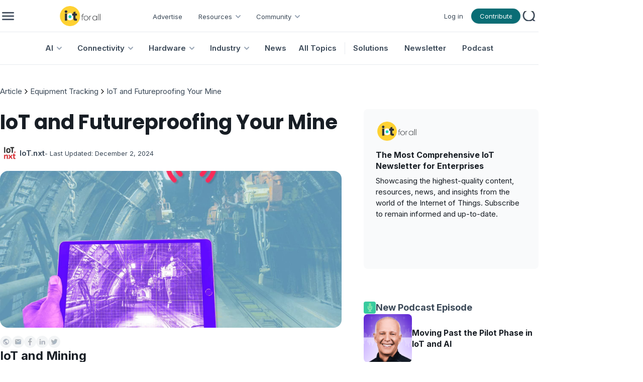

--- FILE ---
content_type: text/html; charset=utf-8
request_url: https://www.iotforall.com/iot-and-futureproofing-your-mine
body_size: 17891
content:
<!DOCTYPE html><html lang="en"><head><meta charSet="utf-8"/><meta name="viewport" content="minimum-scale=1, initial-scale=1, width=device-width, user-scalable=no"/><link rel="shortcut icon" href="/favicon.ico"/><link rel="icon" type="image/x-icon" href="/favicon.ico"/><title>IoT and Futureproofing Your Mine | IoT For All</title><meta name="title" content="IoT and Futureproofing Your Mine | IoT For All"/><meta name="robots" content="index, follow"/><meta name="description"/><meta name="keywords"/><meta property="og:type" content="article"/><meta property="og:url" content="https://www.iotforall.com/iot-and-futureproofing-your-mine"/><meta property="og:title" content="IoT and Futureproofing Your Mine | IoT For All"/><meta property="og:description"/><meta property="og:image" content="https://cdn.ai-forall.com/ifa_dev_media/Io_T_and_Futureproofing_Your_Mine_2_f66e005300.jpg"/><meta property="og:image:width" content="1200"/><meta property="og:image:height" content="630"/><meta property="og:image:alt" content="IoT and Futureproofing Your Mine"/><meta property="og:site_name" content="IoT For All"/><meta name="twitter:card" content="summary_large_image"/><meta name="twitter:site" content="@iotforall"/><meta name="twitter:creator" content="@iotforall"/><meta name="next-head-count" content="21"/><link rel="preload" href="/_next/static/media/8e9860b6e62d6359-s.p.woff2" as="font" type="font/woff2" crossorigin="anonymous" data-next-font="size-adjust"/><link rel="preload" href="/_next/static/media/fe0777f1195381cb-s.p.woff2" as="font" type="font/woff2" crossorigin="anonymous" data-next-font="size-adjust"/><link rel="preload" href="/_next/static/media/f10b8e9d91f3edcb-s.p.woff2" as="font" type="font/woff2" crossorigin="anonymous" data-next-font="size-adjust"/><link rel="preload" href="/_next/static/media/c3bc380753a8436c-s.p.woff2" as="font" type="font/woff2" crossorigin="anonymous" data-next-font="size-adjust"/><link rel="preload" href="/_next/static/media/a1386beebedccca4-s.p.woff2" as="font" type="font/woff2" crossorigin="anonymous" data-next-font="size-adjust"/><link rel="preload" href="/_next/static/css/54b99e6668e020db.css" as="style"/><link rel="stylesheet" href="/_next/static/css/54b99e6668e020db.css" data-n-g=""/><link rel="preload" href="/_next/static/css/b3978854f0c31dac.css" as="style"/><link rel="stylesheet" href="/_next/static/css/b3978854f0c31dac.css" data-n-p=""/><noscript data-n-css=""></noscript><script defer="" nomodule="" src="/_next/static/chunks/polyfills-42372ed130431b0a.js"></script><script src="/_next/static/chunks/webpack-40606fd63efeada9.js" defer=""></script><script src="/_next/static/chunks/framework-945b357d4a851f4b.js" defer=""></script><script src="/_next/static/chunks/main-883f67c16209feee.js" defer=""></script><script src="/_next/static/chunks/pages/_app-7ba4737a00305c64.js" defer=""></script><script src="/_next/static/chunks/1314-0cd1e2f0d85a2be7.js" defer=""></script><script src="/_next/static/chunks/4540-9157d0f5d8b1ec05.js" defer=""></script><script src="/_next/static/chunks/pages/%5Bpost%5D-8c2fe36f6239359a.js" defer=""></script><script src="/_next/static/zp9Za66uSwSwwEeGCKkbx/_buildManifest.js" defer=""></script><script src="/_next/static/zp9Za66uSwSwwEeGCKkbx/_ssgManifest.js" defer=""></script></head><body><div id="__next"><style data-mantine-styles="true">:root{--mantine-font-family: '__Inter_aecca3', '__Inter_Fallback_aecca3';--mantine-font-family-headings: '__Poppins_421040', '__Poppins_Fallback_421040';--mantine-primary-color-filled: var(--mantine-color-brand-filled);--mantine-primary-color-filled-hover: var(--mantine-color-brand-filled-hover);--mantine-primary-color-light: var(--mantine-color-brand-light);--mantine-primary-color-light-hover: var(--mantine-color-brand-light-hover);--mantine-primary-color-light-color: var(--mantine-color-brand-light-color);--mantine-breakpoint-xs: 30em;--mantine-breakpoint-md: 64em;--mantine-breakpoint-lg: 74em;--mantine-breakpoint-xl: 90em;--mantine-primary-color-0: var(--mantine-color-brand-0);--mantine-primary-color-1: var(--mantine-color-brand-1);--mantine-primary-color-2: var(--mantine-color-brand-2);--mantine-primary-color-3: var(--mantine-color-brand-3);--mantine-primary-color-4: var(--mantine-color-brand-4);--mantine-primary-color-5: var(--mantine-color-brand-5);--mantine-primary-color-6: var(--mantine-color-brand-6);--mantine-primary-color-7: var(--mantine-color-brand-7);--mantine-primary-color-8: var(--mantine-color-brand-8);--mantine-primary-color-9: var(--mantine-color-brand-9);--mantine-color-article-0: #95DFFF;--mantine-color-article-1: #6BD3FF;--mantine-color-article-2: #4ABBEC;--mantine-color-article-3: #95DFFF;--mantine-color-article-4: #6BD3FF;--mantine-color-article-5: #4ABBEC;--mantine-color-article-6: #95DFFF;--mantine-color-article-7: #6BD3FF;--mantine-color-article-8: #4ABBEC;--mantine-color-article-9: #95DFFF;--mantine-color-base-0: #F9FAFB;--mantine-color-base-1: #F3F5F6;--mantine-color-base-2: #E7EAEF;--mantine-color-base-3: #95A2B2;--mantine-color-base-4: #67798E;--mantine-color-base-5: #495A6E;--mantine-color-base-6: #394756;--mantine-color-base-7: #181E25;--mantine-color-base-8: #F9FAFB;--mantine-color-base-9: #F3F5F6;--mantine-color-brand-0: #1396A0;--mantine-color-brand-1: #0D838C;--mantine-color-brand-2: #096D75;--mantine-color-brand-3: #1396A0;--mantine-color-brand-4: #0D838C;--mantine-color-brand-5: #096D75;--mantine-color-brand-6: #1396A0;--mantine-color-brand-7: #0D838C;--mantine-color-brand-8: #096D75;--mantine-color-brand-9: #1396A0;--mantine-color-news-0: #CCF4E9;--mantine-color-news-1: #86E9E4;--mantine-color-news-2: #65D6D1;--mantine-color-news-3: #CCF4E9;--mantine-color-news-4: #86E9E4;--mantine-color-news-5: #65D6D1;--mantine-color-news-6: #CCF4E9;--mantine-color-news-7: #86E9E4;--mantine-color-news-8: #65D6D1;--mantine-color-news-9: #CCF4E9;}:root[data-mantine-color-scheme="dark"]{--mantine-color-anchor: var(--mantine-color-brand-4);--mantine-color-article-text: var(--mantine-color-article-4);--mantine-color-article-filled: var(--mantine-color-article-8);--mantine-color-article-filled-hover: var(--mantine-color-article-9);--mantine-color-article-light: rgba(149, 223, 255, 0.15);--mantine-color-article-light-hover: rgba(149, 223, 255, 0.2);--mantine-color-article-light-color: var(--mantine-color-article-3);--mantine-color-article-outline: var(--mantine-color-article-4);--mantine-color-article-outline-hover: rgba(107, 211, 255, 0.05);--mantine-color-base-text: var(--mantine-color-base-4);--mantine-color-base-filled: var(--mantine-color-base-8);--mantine-color-base-filled-hover: var(--mantine-color-base-9);--mantine-color-base-light: rgba(57, 71, 86, 0.15);--mantine-color-base-light-hover: rgba(57, 71, 86, 0.2);--mantine-color-base-light-color: var(--mantine-color-base-3);--mantine-color-base-outline: var(--mantine-color-base-4);--mantine-color-base-outline-hover: rgba(103, 121, 142, 0.05);--mantine-color-brand-text: var(--mantine-color-brand-4);--mantine-color-brand-filled: var(--mantine-color-brand-8);--mantine-color-brand-filled-hover: var(--mantine-color-brand-9);--mantine-color-brand-light: rgba(19, 150, 160, 0.15);--mantine-color-brand-light-hover: rgba(19, 150, 160, 0.2);--mantine-color-brand-light-color: var(--mantine-color-brand-3);--mantine-color-brand-outline: var(--mantine-color-brand-4);--mantine-color-brand-outline-hover: rgba(13, 131, 140, 0.05);--mantine-color-news-text: var(--mantine-color-news-4);--mantine-color-news-filled: var(--mantine-color-news-8);--mantine-color-news-filled-hover: var(--mantine-color-news-9);--mantine-color-news-light: rgba(204, 244, 233, 0.15);--mantine-color-news-light-hover: rgba(204, 244, 233, 0.2);--mantine-color-news-light-color: var(--mantine-color-news-3);--mantine-color-news-outline: var(--mantine-color-news-4);--mantine-color-news-outline-hover: rgba(134, 233, 228, 0.05);}:root[data-mantine-color-scheme="light"]{--mantine-color-anchor: var(--mantine-color-brand-6);--mantine-color-article-text: var(--mantine-color-article-filled);--mantine-color-article-filled: var(--mantine-color-article-6);--mantine-color-article-filled-hover: var(--mantine-color-article-7);--mantine-color-article-light: rgba(149, 223, 255, 0.1);--mantine-color-article-light-hover: rgba(149, 223, 255, 0.12);--mantine-color-article-light-color: var(--mantine-color-article-6);--mantine-color-article-outline: var(--mantine-color-article-6);--mantine-color-article-outline-hover: rgba(149, 223, 255, 0.05);--mantine-color-base-text: var(--mantine-color-base-filled);--mantine-color-base-filled: var(--mantine-color-base-6);--mantine-color-base-filled-hover: var(--mantine-color-base-7);--mantine-color-base-light: rgba(57, 71, 86, 0.1);--mantine-color-base-light-hover: rgba(57, 71, 86, 0.12);--mantine-color-base-light-color: var(--mantine-color-base-6);--mantine-color-base-outline: var(--mantine-color-base-6);--mantine-color-base-outline-hover: rgba(57, 71, 86, 0.05);--mantine-color-brand-text: var(--mantine-color-brand-filled);--mantine-color-brand-filled: var(--mantine-color-brand-6);--mantine-color-brand-filled-hover: var(--mantine-color-brand-7);--mantine-color-brand-light: rgba(19, 150, 160, 0.1);--mantine-color-brand-light-hover: rgba(19, 150, 160, 0.12);--mantine-color-brand-light-color: var(--mantine-color-brand-6);--mantine-color-brand-outline: var(--mantine-color-brand-6);--mantine-color-brand-outline-hover: rgba(19, 150, 160, 0.05);--mantine-color-news-text: var(--mantine-color-news-filled);--mantine-color-news-filled: var(--mantine-color-news-6);--mantine-color-news-filled-hover: var(--mantine-color-news-7);--mantine-color-news-light: rgba(204, 244, 233, 0.1);--mantine-color-news-light-hover: rgba(204, 244, 233, 0.12);--mantine-color-news-light-color: var(--mantine-color-news-6);--mantine-color-news-outline: var(--mantine-color-news-6);--mantine-color-news-outline-hover: rgba(204, 244, 233, 0.05);}</style><style data-mantine-styles="classes">@media (max-width: 29.99375em) {.mantine-visible-from-xs {display: none !important;}}@media (min-width: 30em) {.mantine-hidden-from-xs {display: none !important;}}@media (max-width: 47.99375em) {.mantine-visible-from-sm {display: none !important;}}@media (min-width: 48em) {.mantine-hidden-from-sm {display: none !important;}}@media (max-width: 63.99375em) {.mantine-visible-from-md {display: none !important;}}@media (min-width: 64em) {.mantine-hidden-from-md {display: none !important;}}@media (max-width: 73.99375em) {.mantine-visible-from-lg {display: none !important;}}@media (min-width: 74em) {.mantine-hidden-from-lg {display: none !important;}}@media (max-width: 89.99375em) {.mantine-visible-from-xl {display: none !important;}}@media (min-width: 90em) {.mantine-hidden-from-xl {display: none !important;}}</style><div class="" id="no-sidebar-layout"><div style="background-color:#FFFFFF;position:sticky;top:0;z-index:4" class="mantine-visible-from-md" id="header-desktop"><div style="--container-size:calc(67rem * var(--mantine-scale));height:calc(4rem * var(--mantine-scale))" class="m_7485cace mantine-Container-root" data-size="lg"><div style="border-bottom:1px solid #E7EAEF;align-items:center;justify-content:space-between;padding-inline:calc(0.75rem * var(--mantine-scale));height:100%" class="m_8bffd616 mantine-Flex-root __m__-R2mjfm"><div style="gap:calc(1rem * var(--mantine-scale));align-items:center" class="m_8bffd616 mantine-Flex-root __m__-Rdmmjfm"><img alt="burger" loading="lazy" width="24" height="24" decoding="async" data-nimg="1" class="Global_hover-object__Vdn2z m_9e117634 mantine-Image-root" style="color:transparent" srcSet="/_next/image?url=%2F_next%2Fstatic%2Fmedia%2Fburger.85155c63.png&amp;w=32&amp;q=75 1x, /_next/image?url=%2F_next%2Fstatic%2Fmedia%2Fburger.85155c63.png&amp;w=48&amp;q=75 2x" src="/_next/image?url=%2F_next%2Fstatic%2Fmedia%2Fburger.85155c63.png&amp;w=48&amp;q=75"/><a href="/"><img alt="logo" loading="lazy" width="195" height="40" decoding="async" data-nimg="1" class="m_9e117634 mantine-Image-root" style="color:transparent;object-fit:contain" srcSet="/_next/image?url=%2F_next%2Fstatic%2Fmedia%2Flogo.751f94ab.png&amp;w=256&amp;q=75 1x, /_next/image?url=%2F_next%2Fstatic%2Fmedia%2Flogo.751f94ab.png&amp;w=640&amp;q=75 2x" src="/_next/image?url=%2F_next%2Fstatic%2Fmedia%2Flogo.751f94ab.png&amp;w=640&amp;q=75"/></a><div style="gap:0rem;align-items:center;margin-top:calc(0.125rem * var(--mantine-scale))" class="m_8bffd616 mantine-Flex-root __m__-R7ddmmjfm"><div class=""><a class="AppShell_header-link-2__ps207" color="#394756" href="/advertise">Advertise</a></div><div class="" aria-haspopup="menu" aria-expanded="false" aria-controls="mantine-R1bfddmmjfm-dropdown" id="mantine-R1bfddmmjfm-target"><div style="gap:calc(0.25rem * var(--mantine-scale));align-items:center;flex-direction:row;padding-left:calc(1rem * var(--mantine-scale));padding-right:calc(0.5rem * var(--mantine-scale))" class="m_8bffd616 mantine-Flex-root __m__-R2nbfddmmjfm"><p class="Font_icaption__b_n4I" color="#394756">Resources</p><img alt="chevron" loading="lazy" width="24" height="24" decoding="async" data-nimg="1" class="m_9e117634 mantine-Image-root" style="color:transparent" src="/_next/static/media/chevrondown.9a57414d.svg"/></div></div><div class="" aria-haspopup="menu" aria-expanded="false" aria-controls="mantine-R1rfddmmjfm-dropdown" id="mantine-R1rfddmmjfm-target"><div style="gap:calc(0.25rem * var(--mantine-scale));align-items:center;flex-direction:row;padding-left:calc(1rem * var(--mantine-scale));padding-right:calc(0.5rem * var(--mantine-scale))" class="m_8bffd616 mantine-Flex-root __m__-R2nrfddmmjfm"><p class="Font_icaption__b_n4I" color="#394756">Community</p><img alt="chevron" loading="lazy" width="24" height="24" decoding="async" data-nimg="1" class="m_9e117634 mantine-Image-root" style="color:transparent" src="/_next/static/media/chevrondown.9a57414d.svg"/></div></div></div></div><div style="gap:calc(1rem * var(--mantine-scale));align-items:center;justify-content:flex-end" class="m_8bffd616 mantine-Flex-root __m__-Rlmmjfm"><div style="--group-gap:var(--mantine-spacing-md);--group-align:center;--group-justify:flex-start;--group-wrap:wrap" class="m_4081bf90 mantine-Group-root"><div class=""><a class="AppShell_header-link-2__ps207" color="#394756" href="/login">Log in</a></div><a style="padding-left:16px;padding-right:16px;padding-top:6px;padding-bottom:6px;--button-radius:calc(6.25rem * var(--mantine-scale));--button-bg:#096D75;--button-hover:rgba(8, 98, 105, 1);--button-color:var(--mantine-color-white);--button-bd:calc(0.0625rem * var(--mantine-scale)) solid transparent;max-width:calc(6.125rem * var(--mantine-scale));max-height:calc(1.875rem * var(--mantine-scale))" class="mantine-focus-auto mantine-active Global_button__6CeLS m_77c9d27d mantine-Button-root m_87cf2631 mantine-UnstyledButton-root" href="/contribute"><span class="m_80f1301b mantine-Button-inner"><span style="color:#ffffff" class="Font_icaption__b_n4I m_811560b9 mantine-Button-label">Contribute</span></span></a></div><button style="--ai-size:calc(2.25rem * var(--mantine-scale));--ai-bg:transparent;--ai-hover:rgba(172, 183, 195, 0.12);--ai-color:#ACB7C3;--ai-bd:calc(0.0625rem * var(--mantine-scale)) solid transparent" class="mantine-focus-auto mantine-active m_8d3f4000 mantine-ActionIcon-root m_87cf2631 mantine-UnstyledButton-root" data-variant="subtle" type="button"><span class="m_8d3afb97 mantine-ActionIcon-icon"><img alt="search" loading="lazy" width="20" height="20" decoding="async" data-nimg="1" class="m_9e117634 mantine-Image-root" style="color:transparent" srcSet="/_next/image?url=%2F_next%2Fstatic%2Fmedia%2Fsearch.68af0488.png&amp;w=32&amp;q=75 1x, /_next/image?url=%2F_next%2Fstatic%2Fmedia%2Fsearch.68af0488.png&amp;w=48&amp;q=75 2x" src="/_next/image?url=%2F_next%2Fstatic%2Fmedia%2Fsearch.68af0488.png&amp;w=48&amp;q=75"/></span></button></div></div></div><div style="--container-size:calc(67rem * var(--mantine-scale))" class="m_7485cace mantine-Container-root" data-size="lg"><div style="border-bottom:1px solid #E7EAEF;align-items:center;justify-content:center;height:100%" class="m_8bffd616 mantine-Flex-root __m__-R2qjfm"><a class="AppShell_header-linkBox__RYkG3" aria-haspopup="menu" aria-expanded="false" aria-controls="mantine-R2dmqjfm-dropdown" id="mantine-R2dmqjfm-target" href="/topics/artificial-intelligence"><div style="gap:calc(0.25rem * var(--mantine-scale));align-items:center;flex-direction:row;padding-left:calc(1rem * var(--mantine-scale));padding-right:calc(0.5rem * var(--mantine-scale))" class="AppShell_dropdown-target__moynz m_8bffd616 mantine-Flex-root __m__-Rlidmqjfm"><p class="Font_ibody3bold__e09HI" color="#394756">AI</p><img alt="chevron" loading="lazy" width="24" height="24" decoding="async" data-nimg="1" class="m_9e117634 mantine-Image-root" style="color:transparent" src="/_next/static/media/chevrondown.9a57414d.svg"/></div></a><a class="AppShell_header-linkBox__RYkG3" aria-haspopup="menu" aria-expanded="false" aria-controls="mantine-R4dmqjfm-dropdown" id="mantine-R4dmqjfm-target" href="/topics/connectivity"><div style="gap:calc(0.25rem * var(--mantine-scale));align-items:center;flex-direction:row;padding-left:calc(1rem * var(--mantine-scale));padding-right:calc(0.5rem * var(--mantine-scale))" class="AppShell_dropdown-target__moynz m_8bffd616 mantine-Flex-root __m__-Rlkdmqjfm"><p class="Font_ibody3bold__e09HI" color="#394756">Connectivity</p><img alt="chevron" loading="lazy" width="24" height="24" decoding="async" data-nimg="1" class="m_9e117634 mantine-Image-root" style="color:transparent" src="/_next/static/media/chevrondown.9a57414d.svg"/></div></a><a class="AppShell_header-linkBox__RYkG3" aria-haspopup="menu" aria-expanded="false" aria-controls="mantine-R6dmqjfm-dropdown" id="mantine-R6dmqjfm-target" href="/topics/hardware"><div style="gap:calc(0.25rem * var(--mantine-scale));align-items:center;flex-direction:row;padding-left:calc(1rem * var(--mantine-scale));padding-right:calc(0.5rem * var(--mantine-scale))" class="AppShell_dropdown-target__moynz m_8bffd616 mantine-Flex-root __m__-Rlmdmqjfm"><p class="Font_ibody3bold__e09HI" color="#394756">Hardware</p><img alt="chevron" loading="lazy" width="24" height="24" decoding="async" data-nimg="1" class="m_9e117634 mantine-Image-root" style="color:transparent" src="/_next/static/media/chevrondown.9a57414d.svg"/></div></a><a class="AppShell_header-linkBox__RYkG3" aria-haspopup="menu" aria-expanded="false" aria-controls="mantine-R8dmqjfm-dropdown" id="mantine-R8dmqjfm-target" href="/topics/industry"><div style="gap:calc(0.25rem * var(--mantine-scale));align-items:center;flex-direction:row;padding-left:calc(1rem * var(--mantine-scale));padding-right:calc(0.5rem * var(--mantine-scale))" class="AppShell_dropdown-target__moynz m_8bffd616 mantine-Flex-root __m__-Rlodmqjfm"><p class="Font_ibody3bold__e09HI" color="#394756">Industry</p><img alt="chevron" loading="lazy" width="24" height="24" decoding="async" data-nimg="1" class="m_9e117634 mantine-Image-root" style="color:transparent" src="/_next/static/media/chevrondown.9a57414d.svg"/></div></a><a class="AppShell_header-linkBox__RYkG3" href="/topics/news"><div style="gap:calc(0.25rem * var(--mantine-scale));align-items:center;flex-direction:row;padding-left:calc(1rem * var(--mantine-scale));padding-right:calc(0.5rem * var(--mantine-scale))" class="AppShell_dropdown-target__moynz m_8bffd616 mantine-Flex-root __m__-Ralmqjfm"><p class="Font_ibody3bold__e09HI" color="#394756">News</p></div></a><a class="AppShell_header-linkBox__RYkG3" href="/topics"><div style="gap:calc(0.25rem * var(--mantine-scale));align-items:center;flex-direction:row;padding-left:calc(1rem * var(--mantine-scale));padding-right:calc(0.5rem * var(--mantine-scale))" class="AppShell_dropdown-target__moynz m_8bffd616 mantine-Flex-root __m__-Ratmqjfm"><p class="Font_ibody3bold__e09HI" color="#394756">All Topics</p></div></a><div style="border-left:1px solid #E7EAEF;height:24px;margin-left:8px" class=""></div><div class="AppShell_header-linkBox__RYkG3"><a class="AppShell_header-link__LspF1" target="_blank" href="https://marketplace.iotforall.com">Solutions</a></div><div class="AppShell_header-linkBox__RYkG3"><a class="AppShell_header-link__LspF1" target="_blank" href="https://newsletter.iotforall.com">Newsletter</a></div><div class="AppShell_header-linkBox__RYkG3"><a class="AppShell_header-link__LspF1" href="/podcast">Podcast</a></div></div></div></div><div class="mantine-hidden-from-md" id="header-mobile"><div class=""><div style="border-bottom:1px solid #E7EAEF;align-items:center;justify-content:space-between;margin-inline:calc(1rem * var(--mantine-scale));padding-block:calc(0.75rem * var(--mantine-scale))" class="m_8bffd616 mantine-Flex-root __m__-R2mlfm"><img alt="burger" loading="lazy" width="40" height="40" decoding="async" data-nimg="1" class="Global_hover-object__Vdn2z m_9e117634 mantine-Image-root" style="color:transparent" srcSet="/_next/image?url=%2F_next%2Fstatic%2Fmedia%2Fburger_mobile.c14d18b7.png&amp;w=48&amp;q=75 1x, /_next/image?url=%2F_next%2Fstatic%2Fmedia%2Fburger_mobile.c14d18b7.png&amp;w=96&amp;q=75 2x" src="/_next/image?url=%2F_next%2Fstatic%2Fmedia%2Fburger_mobile.c14d18b7.png&amp;w=96&amp;q=75"/><a href="/"><img alt="logo" loading="lazy" width="195" height="40" decoding="async" data-nimg="1" class="m_9e117634 mantine-Image-root" style="color:transparent;object-fit:contain;width:auto;height:calc(2.5rem * var(--mantine-scale))" srcSet="/_next/image?url=%2F_next%2Fstatic%2Fmedia%2Flogo.751f94ab.png&amp;w=256&amp;q=75 1x, /_next/image?url=%2F_next%2Fstatic%2Fmedia%2Flogo.751f94ab.png&amp;w=640&amp;q=75 2x" src="/_next/image?url=%2F_next%2Fstatic%2Fmedia%2Flogo.751f94ab.png&amp;w=640&amp;q=75"/></a><button style="--ai-size:calc(2.5rem * var(--mantine-scale));--ai-bg:transparent;--ai-hover:rgba(57, 71, 86, 0.12);--ai-color:#394756;--ai-bd:calc(0.0625rem * var(--mantine-scale)) solid transparent" class="mantine-focus-auto mantine-active m_8d3f4000 mantine-ActionIcon-root m_87cf2631 mantine-UnstyledButton-root" data-variant="subtle" type="button"><span class="m_8d3afb97 mantine-ActionIcon-icon"><svg xmlns="http://www.w3.org/2000/svg" width="28" height="28" viewBox="0 0 24 24" fill="none" stroke="currentColor" stroke-width="2" stroke-linecap="round" stroke-linejoin="round" class="tabler-icon tabler-icon-search "><path d="M10 10m-7 0a7 7 0 1 0 14 0a7 7 0 1 0 -14 0"></path><path d="M21 21l-6 -6"></path></svg></span></button></div></div></div><div class=""><div style="margin-bottom:calc(10rem * var(--mantine-scale))" class="" id="resource"><div class=""><div style="--container-size:calc(67rem * var(--mantine-scale))" class="m_7485cace mantine-Container-root" data-size="lg"><div style="gap:calc(1rem * var(--mantine-scale));align-items:center;justify-content:start;flex-wrap:wrap;flex-direction:row;margin-top:calc(2.625rem * var(--mantine-scale));margin-bottom:calc(1.5rem * var(--mantine-scale));width:95vw" class="m_8bffd616 mantine-Flex-root __m__-R5mmnfm"><div style="--bc-separator-margin:calc(0.25rem * var(--mantine-scale))" class="m_8b3717df mantine-Breadcrumbs-root" aria-label="breadcrumb"><div class="m_f678d540 mantine-Breadcrumbs-breadcrumb"><a style="text-decoration:none;color:#394756" class="mantine-focus-auto m_849cf0da Font_ibody3__IpXKZ m_b6d8b162 mantine-Text-root mantine-Anchor-root mantine-visible-from-sm" data-underline="hover" href="/">Article</a><a style="text-decoration:none;color:#394756" class="mantine-focus-auto m_849cf0da Font_ibody3__IpXKZ m_b6d8b162 mantine-Text-root mantine-Anchor-root mantine-hidden-from-sm" data-underline="hover" href="/">Article</a></div><div class="m_3b8f2208 mantine-Breadcrumbs-separator"><svg xmlns="http://www.w3.org/2000/svg" width="16" height="16" viewBox="0 0 24 24" fill="none" stroke="currentColor" stroke-width="2" stroke-linecap="round" stroke-linejoin="round" class="tabler-icon tabler-icon-chevron-right "><path d="M9 6l6 6l-6 6"></path></svg></div><div class="m_f678d540 mantine-Breadcrumbs-breadcrumb"><a style="text-decoration:none;color:#394756" class="mantine-focus-auto m_849cf0da Font_ibody3__IpXKZ m_b6d8b162 mantine-Text-root mantine-Anchor-root mantine-visible-from-sm" data-underline="hover" href="/topics/equipment-tracking">Equipment Tracking</a><a style="text-decoration:none;color:#394756" class="mantine-focus-auto m_849cf0da Font_ibody3__IpXKZ m_b6d8b162 mantine-Text-root mantine-Anchor-root mantine-hidden-from-sm" data-underline="hover" href="/topics/equipment-tracking">Equipment Tracking</a></div><div class="m_3b8f2208 mantine-Breadcrumbs-separator"><svg xmlns="http://www.w3.org/2000/svg" width="16" height="16" viewBox="0 0 24 24" fill="none" stroke="currentColor" stroke-width="2" stroke-linecap="round" stroke-linejoin="round" class="tabler-icon tabler-icon-chevron-right "><path d="M9 6l6 6l-6 6"></path></svg></div><div class="m_f678d540 mantine-Breadcrumbs-breadcrumb"><a style="text-decoration:none;color:#394756" class="mantine-focus-auto m_849cf0da Font_ibody3__IpXKZ m_b6d8b162 mantine-Text-root mantine-Anchor-root mantine-visible-from-sm" data-underline="hover" href="/iot-and-futureproofing-your-mine">IoT and Futureproofing Your Mine</a><a style="text-decoration:none;color:#394756" class="mantine-focus-auto m_849cf0da Font_ibody3__IpXKZ m_b6d8b162 mantine-Text-root mantine-Anchor-root mantine-hidden-from-sm" data-underline="hover" href="/iot-and-futureproofing-your-mine">This Article</a></div></div></div></div></div><div class=""><div style="--container-size:calc(67rem * var(--mantine-scale))" class="m_7485cace mantine-Container-root" data-size="lg"><div style="gap:calc(2.5rem * var(--mantine-scale));flex-direction:row;margin-bottom:calc(2rem * var(--mantine-scale))" class="m_8bffd616 mantine-Flex-root __m__-Rdnmnfm"><div class="" id="page"><h1 style="--title-fw:var(--mantine-h1-font-weight);--title-lh:var(--mantine-h1-line-height);--title-fz:var(--mantine-h1-font-size)" class="Font_ih2__3j3Tf m_8a5d1357 mantine-Title-root mantine-visible-from-sm" data-order="1">IoT and Futureproofing Your Mine</h1><p style="--title-fw:var(--mantine-h1-font-weight);--title-lh:var(--mantine-h1-line-height);--title-fz:var(--mantine-h1-font-size)" class="Font_ih3__ZELZS m_8a5d1357 mantine-Title-root mantine-hidden-from-sm" data-order="1">IoT and Futureproofing Your Mine</p><a style="gap:calc(0.5rem * var(--mantine-scale));align-items:center;justify-content:start;flex-direction:row;margin-top:calc(1rem * var(--mantine-scale))" class="m_8bffd616 mantine-Flex-root __m__-R7bddnmnfm mantine-visible-from-sm" href="/community/writers/iot.nxt" target="_blank"><div style="--avatar-size:calc(2.4375rem * var(--mantine-scale));--avatar-radius:var(--mantine-radius-xl)" class="m_f85678b6 mantine-Avatar-root"><img class="m_11f8ac07 mantine-Avatar-image" src="https://cdn.ai-forall.com/ifa_dev_media/1677678579778_ac06917958.jpeg" alt="avatar"/></div><a style="color:#394756" class="mantine-focus-auto Font_ibody3bold__e09HI m_b6d8b162 mantine-Text-root" href="/community/writers/iot.nxt">IoT.nxt</a><p style="color:#394756" class="mantine-focus-auto Font_icaption__b_n4I m_b6d8b162 mantine-Text-root">- Last Updated:<!-- --> <!-- -->December 2, 2024</p></a><div style="gap:calc(0.5rem * var(--mantine-scale));align-items:center;justify-content:start;flex-direction:row;margin-top:calc(1rem * var(--mantine-scale))" class="m_8bffd616 mantine-Flex-root __m__-R9bddnmnfm mantine-hidden-from-sm"><div style="--avatar-size:calc(2.4375rem * var(--mantine-scale));--avatar-radius:var(--mantine-radius-xl)" class="m_f85678b6 mantine-Avatar-root"><img class="m_11f8ac07 mantine-Avatar-image" src="https://cdn.ai-forall.com/ifa_dev_media/1677678579778_ac06917958.jpeg" alt="avatar"/></div><p style="color:#394756" class="mantine-focus-auto Font_ibody2bold__8CH_3 m_b6d8b162 mantine-Text-root">IoT.nxt</p><p style="color:#394756" class="mantine-focus-auto Font_icaption__b_n4I m_b6d8b162 mantine-Text-root">- Last Updated:<!-- --> <!-- -->December 2, 2024</p></div><img style="--image-radius:calc(1rem * var(--mantine-scale));margin-top:calc(1rem * var(--mantine-scale));width:calc(42.5rem * var(--mantine-scale));height:calc(19.5rem * var(--mantine-scale))" class="m_9e117634 mantine-Image-root mantine-visible-from-md" src="https://cdn.ai-forall.com/ifa_dev_media/Io_T_and_Futureproofing_Your_Mine_2_f66e005300.jpg" alt="featured image"/><img style="--image-radius:calc(1rem * var(--mantine-scale));margin-top:calc(1rem * var(--mantine-scale));width:calc(48.125rem * var(--mantine-scale));height:calc(23.625rem * var(--mantine-scale))" class="m_9e117634 mantine-Image-root mantine-hidden-from-md mantine-visible-from-sm" src="https://cdn.ai-forall.com/ifa_dev_media/Io_T_and_Futureproofing_Your_Mine_2_f66e005300.jpg" alt="featured image"/><img style="--image-radius:calc(1rem * var(--mantine-scale));margin-top:calc(1rem * var(--mantine-scale));width:calc(23.875rem * var(--mantine-scale));max-width:100%;height:calc(15.75rem * var(--mantine-scale))" class="m_9e117634 mantine-Image-root mantine-hidden-from-sm" src="https://cdn.ai-forall.com/ifa_dev_media/Io_T_and_Futureproofing_Your_Mine_2_f66e005300.jpg" alt="featured image"/><div style="gap:calc(1rem * var(--mantine-scale));align-items:start;justify-content:start;flex-direction:row;margin-top:calc(1rem * var(--mantine-scale))" class="m_8bffd616 mantine-Flex-root __m__-Rhbddnmnfm mantine-visible-from-sm"><button style="--ai-size:calc(1.5rem * var(--mantine-scale));--ai-radius:var(--mantine-radius-xl);--ai-bg:#F3F5F6;--ai-hover:rgba(219, 221, 221, 1);--ai-color:var(--mantine-color-white);--ai-bd:calc(0.0625rem * var(--mantine-scale)) solid transparent" class="mantine-focus-auto mantine-active m_8d3f4000 mantine-ActionIcon-root m_87cf2631 mantine-UnstyledButton-root" type="button"><span class="m_8d3afb97 mantine-ActionIcon-icon"><img alt="website icon" loading="lazy" width="24" height="24" decoding="async" data-nimg="1" class="m_9e117634 mantine-Image-root" style="color:#394756" srcSet="/_next/image?url=%2F_next%2Fstatic%2Fmedia%2Fwebsite.ce19ca29.png&amp;w=32&amp;q=75 1x, /_next/image?url=%2F_next%2Fstatic%2Fmedia%2Fwebsite.ce19ca29.png&amp;w=48&amp;q=75 2x" src="/_next/image?url=%2F_next%2Fstatic%2Fmedia%2Fwebsite.ce19ca29.png&amp;w=48&amp;q=75"/></span></button><button style="--ai-size:calc(1.5rem * var(--mantine-scale));--ai-radius:var(--mantine-radius-xl);--ai-bg:#F3F5F6;--ai-hover:rgba(219, 221, 221, 1);--ai-color:var(--mantine-color-white);--ai-bd:calc(0.0625rem * var(--mantine-scale)) solid transparent" class="mantine-focus-auto mantine-active m_8d3f4000 mantine-ActionIcon-root m_87cf2631 mantine-UnstyledButton-root" type="button"><span class="m_8d3afb97 mantine-ActionIcon-icon"><img alt="email icon" loading="lazy" width="24" height="24" decoding="async" data-nimg="1" class="m_9e117634 mantine-Image-root" style="color:#394756" srcSet="/_next/image?url=%2F_next%2Fstatic%2Fmedia%2Femail.fb3e920f.png&amp;w=32&amp;q=75 1x, /_next/image?url=%2F_next%2Fstatic%2Fmedia%2Femail.fb3e920f.png&amp;w=48&amp;q=75 2x" src="/_next/image?url=%2F_next%2Fstatic%2Fmedia%2Femail.fb3e920f.png&amp;w=48&amp;q=75"/></span></button><button style="--ai-size:calc(1.5rem * var(--mantine-scale));--ai-radius:var(--mantine-radius-xl);--ai-bg:#F3F5F6;--ai-hover:rgba(219, 221, 221, 1);--ai-color:var(--mantine-color-white);--ai-bd:calc(0.0625rem * var(--mantine-scale)) solid transparent" class="mantine-focus-auto mantine-active m_8d3f4000 mantine-ActionIcon-root m_87cf2631 mantine-UnstyledButton-root" type="button"><span class="m_8d3afb97 mantine-ActionIcon-icon"><img alt="facebook icon" loading="lazy" width="24" height="24" decoding="async" data-nimg="1" class="m_9e117634 mantine-Image-root" style="color:#394756" srcSet="/_next/image?url=%2F_next%2Fstatic%2Fmedia%2Ffacebook.b043ef52.png&amp;w=32&amp;q=75 1x, /_next/image?url=%2F_next%2Fstatic%2Fmedia%2Ffacebook.b043ef52.png&amp;w=48&amp;q=75 2x" src="/_next/image?url=%2F_next%2Fstatic%2Fmedia%2Ffacebook.b043ef52.png&amp;w=48&amp;q=75"/></span></button><button style="--ai-size:calc(1.5rem * var(--mantine-scale));--ai-radius:var(--mantine-radius-xl);--ai-bg:#F3F5F6;--ai-hover:rgba(219, 221, 221, 1);--ai-color:var(--mantine-color-white);--ai-bd:calc(0.0625rem * var(--mantine-scale)) solid transparent" class="mantine-focus-auto mantine-active m_8d3f4000 mantine-ActionIcon-root m_87cf2631 mantine-UnstyledButton-root" type="button"><span class="m_8d3afb97 mantine-ActionIcon-icon"><img alt="linkedin icon" loading="lazy" width="24" height="24" decoding="async" data-nimg="1" class="m_9e117634 mantine-Image-root" style="color:#394756" srcSet="/_next/image?url=%2F_next%2Fstatic%2Fmedia%2Flinkedin.94939feb.png&amp;w=32&amp;q=75 1x, /_next/image?url=%2F_next%2Fstatic%2Fmedia%2Flinkedin.94939feb.png&amp;w=48&amp;q=75 2x" src="/_next/image?url=%2F_next%2Fstatic%2Fmedia%2Flinkedin.94939feb.png&amp;w=48&amp;q=75"/></span></button><button style="--ai-size:calc(1.5rem * var(--mantine-scale));--ai-radius:var(--mantine-radius-xl);--ai-bg:#F3F5F6;--ai-hover:rgba(219, 221, 221, 1);--ai-color:var(--mantine-color-white);--ai-bd:calc(0.0625rem * var(--mantine-scale)) solid transparent" class="mantine-focus-auto mantine-active m_8d3f4000 mantine-ActionIcon-root m_87cf2631 mantine-UnstyledButton-root" type="button"><span class="m_8d3afb97 mantine-ActionIcon-icon"><img alt="twitter icon" loading="lazy" width="24" height="24" decoding="async" data-nimg="1" class="m_9e117634 mantine-Image-root" style="color:#394756" srcSet="/_next/image?url=%2F_next%2Fstatic%2Fmedia%2Ftwitter.4384c723.png&amp;w=32&amp;q=75 1x, /_next/image?url=%2F_next%2Fstatic%2Fmedia%2Ftwitter.4384c723.png&amp;w=48&amp;q=75 2x" src="/_next/image?url=%2F_next%2Fstatic%2Fmedia%2Ftwitter.4384c723.png&amp;w=48&amp;q=75"/></span></button></div><div style="gap:calc(1rem * var(--mantine-scale));align-items:start;justify-content:start;flex-direction:row;margin-top:calc(1rem * var(--mantine-scale))" class="m_8bffd616 mantine-Flex-root __m__-Rjbddnmnfm mantine-hidden-from-sm"><button style="--ai-size:calc(2.5rem * var(--mantine-scale));--ai-radius:var(--mantine-radius-xl);--ai-bg:#F3F5F6;--ai-hover:rgba(219, 221, 221, 1);--ai-color:var(--mantine-color-white);--ai-bd:calc(0.0625rem * var(--mantine-scale)) solid transparent" class="mantine-focus-auto mantine-active m_8d3f4000 mantine-ActionIcon-root m_87cf2631 mantine-UnstyledButton-root" type="button"><span class="m_8d3afb97 mantine-ActionIcon-icon"><img alt="website icon" loading="lazy" width="40" height="40" decoding="async" data-nimg="1" class="m_9e117634 mantine-Image-root" style="color:#394756" srcSet="/_next/image?url=%2F_next%2Fstatic%2Fmedia%2Fwebsite.ce19ca29.png&amp;w=48&amp;q=75 1x, /_next/image?url=%2F_next%2Fstatic%2Fmedia%2Fwebsite.ce19ca29.png&amp;w=96&amp;q=75 2x" src="/_next/image?url=%2F_next%2Fstatic%2Fmedia%2Fwebsite.ce19ca29.png&amp;w=96&amp;q=75"/></span></button><button style="--ai-size:calc(2.5rem * var(--mantine-scale));--ai-radius:var(--mantine-radius-xl);--ai-bg:#F3F5F6;--ai-hover:rgba(219, 221, 221, 1);--ai-color:var(--mantine-color-white);--ai-bd:calc(0.0625rem * var(--mantine-scale)) solid transparent" class="mantine-focus-auto mantine-active m_8d3f4000 mantine-ActionIcon-root m_87cf2631 mantine-UnstyledButton-root" type="button"><span class="m_8d3afb97 mantine-ActionIcon-icon"><img alt="email icon" loading="lazy" width="40" height="40" decoding="async" data-nimg="1" class="m_9e117634 mantine-Image-root" style="color:#394756" srcSet="/_next/image?url=%2F_next%2Fstatic%2Fmedia%2Femail.fb3e920f.png&amp;w=48&amp;q=75 1x, /_next/image?url=%2F_next%2Fstatic%2Fmedia%2Femail.fb3e920f.png&amp;w=96&amp;q=75 2x" src="/_next/image?url=%2F_next%2Fstatic%2Fmedia%2Femail.fb3e920f.png&amp;w=96&amp;q=75"/></span></button><button style="--ai-size:calc(2.5rem * var(--mantine-scale));--ai-radius:var(--mantine-radius-xl);--ai-bg:#F3F5F6;--ai-hover:rgba(219, 221, 221, 1);--ai-color:var(--mantine-color-white);--ai-bd:calc(0.0625rem * var(--mantine-scale)) solid transparent" class="mantine-focus-auto mantine-active m_8d3f4000 mantine-ActionIcon-root m_87cf2631 mantine-UnstyledButton-root" type="button"><span class="m_8d3afb97 mantine-ActionIcon-icon"><img alt="facebook icon" loading="lazy" width="40" height="40" decoding="async" data-nimg="1" class="m_9e117634 mantine-Image-root" style="color:#394756" srcSet="/_next/image?url=%2F_next%2Fstatic%2Fmedia%2Ffacebook.b043ef52.png&amp;w=48&amp;q=75 1x, /_next/image?url=%2F_next%2Fstatic%2Fmedia%2Ffacebook.b043ef52.png&amp;w=96&amp;q=75 2x" src="/_next/image?url=%2F_next%2Fstatic%2Fmedia%2Ffacebook.b043ef52.png&amp;w=96&amp;q=75"/></span></button><button style="--ai-size:calc(2.5rem * var(--mantine-scale));--ai-radius:var(--mantine-radius-xl);--ai-bg:#F3F5F6;--ai-hover:rgba(219, 221, 221, 1);--ai-color:var(--mantine-color-white);--ai-bd:calc(0.0625rem * var(--mantine-scale)) solid transparent" class="mantine-focus-auto mantine-active m_8d3f4000 mantine-ActionIcon-root m_87cf2631 mantine-UnstyledButton-root" type="button"><span class="m_8d3afb97 mantine-ActionIcon-icon"><img alt="linkedin icon" loading="lazy" width="40" height="40" decoding="async" data-nimg="1" class="m_9e117634 mantine-Image-root" style="color:#394756" srcSet="/_next/image?url=%2F_next%2Fstatic%2Fmedia%2Flinkedin.94939feb.png&amp;w=48&amp;q=75 1x, /_next/image?url=%2F_next%2Fstatic%2Fmedia%2Flinkedin.94939feb.png&amp;w=96&amp;q=75 2x" src="/_next/image?url=%2F_next%2Fstatic%2Fmedia%2Flinkedin.94939feb.png&amp;w=96&amp;q=75"/></span></button><button style="--ai-size:calc(2.5rem * var(--mantine-scale));--ai-radius:var(--mantine-radius-xl);--ai-bg:#F3F5F6;--ai-hover:rgba(219, 221, 221, 1);--ai-color:var(--mantine-color-white);--ai-bd:calc(0.0625rem * var(--mantine-scale)) solid transparent" class="mantine-focus-auto mantine-active m_8d3f4000 mantine-ActionIcon-root m_87cf2631 mantine-UnstyledButton-root" type="button"><span class="m_8d3afb97 mantine-ActionIcon-icon"><img alt="twitter icon" loading="lazy" width="40" height="40" decoding="async" data-nimg="1" class="m_9e117634 mantine-Image-root" style="color:#394756" srcSet="/_next/image?url=%2F_next%2Fstatic%2Fmedia%2Ftwitter.4384c723.png&amp;w=48&amp;q=75 1x, /_next/image?url=%2F_next%2Fstatic%2Fmedia%2Ftwitter.4384c723.png&amp;w=96&amp;q=75 2x" src="/_next/image?url=%2F_next%2Fstatic%2Fmedia%2Ftwitter.4384c723.png&amp;w=96&amp;q=75"/></span></button></div><style data-mantine-styles="inline">.__m__-Rlbddnmnfm{max-width:100%;}@media(min-width: 48em){.__m__-Rlbddnmnfm{max-width:calc(43.5rem * var(--mantine-scale));}}@media(min-width: 64em){.__m__-Rlbddnmnfm{max-width:100%;}}</style><div style="margin-block:calc(2rem * var(--mantine-scale))" class="__m__-Rlbddnmnfm" id="copy"><style data-mantine-styles="inline">.__m__-Rdlbddnmnfm{margin-bottom:calc(1rem * var(--mantine-scale));}@media(min-width: 64em){.__m__-Rdlbddnmnfm{margin-bottom:calc(1.25rem * var(--mantine-scale));}}</style><h2 class="mantine-focus-auto Font_ih4__X2RG9 m_b6d8b162 mantine-Text-root __m__-Rdlbddnmnfm">IoT and Mining</h2>
<p style="margin-bottom:calc(1rem * var(--mantine-scale));line-height:calc(1.875rem * var(--mantine-scale))" class="mantine-focus-auto Font_ibody2__YmHrs m_b6d8b162 mantine-Text-root"><span>The mining industry presents a unique set of challenges. Mining is a high-risk, capital-intensive business that requires constant monitoring of assets, processes, and actors to ensure safety and operational efficiency. Innovative IoT solutions are key to helping mining companies meet the increased demand for commodities while reducing operational costs and risks.  </span></p>
<div><blockquote>&#x27;Innovative IoT solutions are key to helping mining companies meet the increased demand for commodities while reducing operational costs and risks.&#x27; -IoT.nxt</blockquote></div>
<p style="margin-bottom:calc(1rem * var(--mantine-scale));line-height:calc(1.875rem * var(--mantine-scale))" class="mantine-focus-auto Font_ibody2__YmHrs m_b6d8b162 mantine-Text-root"><span>You can future-proof your mining operation through a system of interconnected devices and sensors that can be retrofitted onto existing machinery and “things” to collect and share data which can be used to improve safety and efficiency in mining operations. This data can be used to make real-time decisions about when to shut down operations or make in-flight changes and gives mine decision-makers, operators, and owners the insight and means to improve planning and gain control of their mining operations, from anywhere in the world.</span></p>
<style data-mantine-styles="inline">.__m__-R2dlbddnmnfm{margin-bottom:calc(1rem * var(--mantine-scale));}@media(min-width: 64em){.__m__-R2dlbddnmnfm{margin-bottom:calc(1.25rem * var(--mantine-scale));}}</style><h2 class="mantine-focus-auto Font_ih4__X2RG9 m_b6d8b162 mantine-Text-root __m__-R2dlbddnmnfm"><span>Bypassing Human Error with IoT</span><span>  </span></h2>
<p style="margin-bottom:calc(1rem * var(--mantine-scale));line-height:calc(1.875rem * var(--mantine-scale))" class="mantine-focus-auto Font_ibody2__YmHrs m_b6d8b162 mantine-Text-root"><span>The mining sector still relies on multiple manual and paper-based systems for entry. <a style="text-decoration:none" class="mantine-focus-auto m_849cf0da m_b6d8b162 mantine-Text-root mantine-Anchor-root" data-underline="hover" target="_blank" href="https://www.iotforall.com/data-cleansing-process">Manual data entry means an increased risk of human error.</a><span><span> By implementing IoT to replace manual data capture, such as system-to-machine communication, and using advanced analytics on the data created, mining companies improve operational efficiency and reduce the risk of human error.</span> </span></span></p>
<style data-mantine-styles="inline">.__m__-R3dlbddnmnfm{margin-bottom:calc(1rem * var(--mantine-scale));}@media(min-width: 64em){.__m__-R3dlbddnmnfm{margin-bottom:calc(1.25rem * var(--mantine-scale));}}</style><h2 class="mantine-focus-auto Font_ih4__X2RG9 m_b6d8b162 mantine-Text-root __m__-R3dlbddnmnfm"><span>ESG (Environment, Social, Governance) Tracking  </span></h2>
<p style="margin-bottom:calc(1rem * var(--mantine-scale));line-height:calc(1.875rem * var(--mantine-scale))" class="mantine-focus-auto Font_ibody2__YmHrs m_b6d8b162 mantine-Text-root"><span><span><span>Beyond operational efficiency, IoT solutions can also help reduce regulatory risk. For example, when it comes to environmental compliance in the mining sector, there is a lot of focus on carbon emissions, <a style="text-decoration:none" class="mantine-focus-auto m_849cf0da m_b6d8b162 mantine-Text-root mantine-Anchor-root" data-underline="hover" target="_blank" href="https://www.iotforall.com/iot-a-differentiator-to-transform-utilities-management">utility</a> usage such as water and power usage, and</span></span> the <span><span>water quality and impact on the biological ecosystem. IoT solutions can help monitor such parameters and more to ensure compliance reporting is based on actual data, provide alerts to <a style="text-decoration:none" class="mantine-focus-auto m_849cf0da m_b6d8b162 mantine-Text-root mantine-Anchor-root" data-underline="hover" target="_blank" href="https://www.iotnxt.com/esg-if-your-business-could-speak/">ESG</a> systems, and notify key stakeholders of any potential risk</span></span>.</span></p>
<style data-mantine-styles="inline">.__m__-R4dlbddnmnfm{margin-bottom:calc(1rem * var(--mantine-scale));}@media(min-width: 64em){.__m__-R4dlbddnmnfm{margin-bottom:calc(1.25rem * var(--mantine-scale));}}</style><h2 class="mantine-focus-auto Font_ih4__X2RG9 m_b6d8b162 mantine-Text-root __m__-R4dlbddnmnfm"><span>Real-time Asset Tracking</span><span> </span></h2>
<p style="margin-bottom:calc(1rem * var(--mantine-scale));line-height:calc(1.875rem * var(--mantine-scale))" class="mantine-focus-auto Font_ibody2__YmHrs m_b6d8b162 mantine-Text-root"><span>Running large fleets of heavy-duty equipment that are used to transport commodities offers multiple challenges. This equipment typically includes heavy-duty haul trucks, loaders, excavators, and front-end shovels. To ensure safe operation, the equipment needs to be regularly inspected by trained professionals who follow a strict set of guidelines. If a piece of equipment is considered unsafe, it needs to be taken out of service until it can be repaired.</span></p>
<p style="margin-bottom:calc(1rem * var(--mantine-scale));line-height:calc(1.875rem * var(--mantine-scale))" class="mantine-focus-auto Font_ibody2__YmHrs m_b6d8b162 mantine-Text-root"><span>In addition to maintenance and inspection, mining companies need to be able to track their equipment in real-time to prevent theft and ensure safe operation. This requires people to input information into spreadsheets and databases, which can lead to errors. <span><span> To track this equipment, mining companies often use asset tags, which are manually entered into an asset tracker. The asset tracker is usually connected to a database and spreadsheet, which increases the risk of human error. </span></span></span></p>
<style data-mantine-styles="inline">.__m__-R5tlbddnmnfm{margin-bottom:calc(1rem * var(--mantine-scale));}@media(min-width: 64em){.__m__-R5tlbddnmnfm{margin-bottom:calc(1.25rem * var(--mantine-scale));}}</style><h2 class="mantine-focus-auto Font_ih4__X2RG9 m_b6d8b162 mantine-Text-root __m__-R5tlbddnmnfm"><span>Digital Twins – A Step Into the Digital Age </span></h2>
<p style="margin-bottom:calc(1rem * var(--mantine-scale));line-height:calc(1.875rem * var(--mantine-scale))" class="mantine-focus-auto Font_ibody2__YmHrs m_b6d8b162 mantine-Text-root"><span>Mines can use <a style="text-decoration:none" class="mantine-focus-auto m_849cf0da m_b6d8b162 mantine-Text-root mantine-Anchor-root" data-underline="hover" target="_blank" href="https://www.iotforall.com/what-is-digital-twin-technology">Digital Twins </a>to gain better insight into the data available about their operations, including the status of equipment and infrastructure. Stakeholders can receive clear, visualized information that allows for data-driven decision-making, removing the inefficiency of manual inspections and troubleshooting. With digital twins, people can set alert automation workflows for triggers that they define -- for example, people can receive a notification when a vehicle is started out of its planned shift. This, and more, all through a single screen.  </span></p>
<style data-mantine-styles="inline">.__m__-R6tlbddnmnfm{margin-bottom:calc(1rem * var(--mantine-scale));}@media(min-width: 64em){.__m__-R6tlbddnmnfm{margin-bottom:calc(1.25rem * var(--mantine-scale));}}</style><h2 class="mantine-focus-auto Font_ih4__X2RG9 m_b6d8b162 mantine-Text-root __m__-R6tlbddnmnfm"><span>Smart Mining Equipment </span>- IoT and Mining</h2>
<p style="margin-bottom:calc(1rem * var(--mantine-scale));line-height:calc(1.875rem * var(--mantine-scale))" class="mantine-focus-auto Font_ibody2__YmHrs m_b6d8b162 mantine-Text-root"><span>As mining companies are increasingly adopting IoT solutions, equipment is becoming more connected. This allows companies to gather valuable insights into the operational health of their equipment and make informed decisions about preventative maintenance and repairs. This also helps monitor the operational status of their equipment in real-time to ensure safe operation, prevent unplanned downtime, and meet regulatory compliance requirements. </span><span> </span></p>
<style data-mantine-styles="inline">.__m__-R7tlbddnmnfm{margin-bottom:calc(1rem * var(--mantine-scale));}@media(min-width: 64em){.__m__-R7tlbddnmnfm{margin-bottom:calc(1.25rem * var(--mantine-scale));}}</style><h2 class="mantine-focus-auto Font_ih4__X2RG9 m_b6d8b162 mantine-Text-root __m__-R7tlbddnmnfm">Continuous Process Improvement</h2>
<p style="margin-bottom:calc(1rem * var(--mantine-scale));line-height:calc(1.875rem * var(--mantine-scale))" class="mantine-focus-auto Font_ibody2__YmHrs m_b6d8b162 mantine-Text-root">Mining operations are often complex and involve many workers and various heavy-duty machines. There are a few ways in which IoT can help improve the mining process and overall operations:</p>
<h4 class="mantine-focus-auto Font_ih6__1b2WU m_b6d8b162 mantine-Text-root"><strong>Predictive Maintenance</strong></h4>
<p style="margin-bottom:calc(1rem * var(--mantine-scale));line-height:calc(1.875rem * var(--mantine-scale))" class="mantine-focus-auto Font_ibody2__YmHrs m_b6d8b162 mantine-Text-root">Mining companies can use IoT solutions to monitor and analyze equipment data to forecast when certain pieces of equipment will require maintenance. This helps prevent unplanned downtime and repair costs.</p>
<h4 class="mantine-focus-auto Font_ih6__1b2WU m_b6d8b162 mantine-Text-root"><strong>Visibility into Operational Data</strong></h4>
<p style="margin-bottom:calc(1rem * var(--mantine-scale));line-height:calc(1.875rem * var(--mantine-scale))" class="mantine-focus-auto Font_ibody2__YmHrs m_b6d8b162 mantine-Text-root">Gain better visibility and insights into operational data such as the flow of materials, human resource activities, and equipment utilization. This helps improve operational efficiency and increase productivity through optimized resource utilization.</p>
<h4 class="mantine-focus-auto Font_ih6__1b2WU m_b6d8b162 mantine-Text-root"><strong>Real-time Safety and Operational Alerts</strong></h4>
<p style="margin-bottom:calc(1rem * var(--mantine-scale));line-height:calc(1.875rem * var(--mantine-scale))" class="mantine-focus-auto Font_ibody2__YmHrs m_b6d8b162 mantine-Text-root">Real-time monitoring and alerting enable mining operations to respond to potential problems in real-time to potentially prevent accidents and unplanned downtime.</p>
<style data-mantine-styles="inline">.__m__-Rbtlbddnmnfm{margin-bottom:calc(1rem * var(--mantine-scale));}@media(min-width: 64em){.__m__-Rbtlbddnmnfm{margin-bottom:calc(1.25rem * var(--mantine-scale));}}</style><h2 class="mantine-focus-auto Font_ih4__X2RG9 m_b6d8b162 mantine-Text-root __m__-Rbtlbddnmnfm"><span>Mine gold from data</span><span> </span></h2>
<p style="margin-bottom:calc(1rem * var(--mantine-scale));line-height:calc(1.875rem * var(--mantine-scale))" class="mantine-focus-auto Font_ibody2__YmHrs m_b6d8b162 mantine-Text-root"><span>Operational data insight is gold and through it, you will be able to achieve a more sustainable, efficient, and safe mine, thus future-proofing your mining operations.  </span></p></div></div><div class="mantine-visible-from-md" id="sidebar"><div style="--paper-radius:calc(0.5rem * var(--mantine-scale));padding:calc(1.5rem * var(--mantine-scale));background:#F9FAFB" class="m_1b7284a3 mantine-Paper-root" data-with-border="true" id="signup"><img alt="logo" loading="lazy" width="85" height="40" decoding="async" data-nimg="1" class="m_9e117634 mantine-Image-root" style="color:transparent;object-fit:contain;width:calc(5.3125rem * var(--mantine-scale));height:calc(2.5rem * var(--mantine-scale))" srcSet="/_next/image?url=%2F_next%2Fstatic%2Fmedia%2Flogo.751f94ab.png&amp;w=96&amp;q=75 1x, /_next/image?url=%2F_next%2Fstatic%2Fmedia%2Flogo.751f94ab.png&amp;w=256&amp;q=75 2x" src="/_next/image?url=%2F_next%2Fstatic%2Fmedia%2Flogo.751f94ab.png&amp;w=256&amp;q=75"/><p style="margin-top:calc(1rem * var(--mantine-scale))" class="mantine-focus-auto Font_ih7bold__NPQPR m_b6d8b162 mantine-Text-root">The Most Comprehensive IoT Newsletter for Enterprises</p><p style="margin-top:calc(0.5rem * var(--mantine-scale));margin-bottom:calc(1rem * var(--mantine-scale))" class="mantine-focus-auto Font_ibody3__IpXKZ m_b6d8b162 mantine-Text-root">Showcasing the highest-quality content, resources, news, and insights from the world of the Internet of Things. Subscribe to remain informed and up-to-date.</p><div class=""><iframe src="https://embeds.beehiiv.com/d9c4d842-a90a-4f34-9eba-f4d19cecf8c2?slim=true" data-test-id="beehiiv-embed" height="52" frameborder="0" scrolling="no" style="margin: 0; border-radius: 0px !important; background-color: transparent;"></iframe></div></div><div style="gap:calc(1rem * var(--mantine-scale));flex-direction:column" class="m_8bffd616 mantine-Flex-root __m__-R5dddnmnfm"><div style="gap:calc(0.5rem * var(--mantine-scale));align-items:center;justify-content:start;flex-direction:row;margin-top:calc(4rem * var(--mantine-scale))" class="m_8bffd616 mantine-Flex-root __m__-R1mldddnmnfm"><img alt="resources square" loading="lazy" width="24" height="24" decoding="async" data-nimg="1" class="m_9e117634 mantine-Image-root" style="color:transparent;width:calc(1.5rem * var(--mantine-scale))" src="/_next/static/media/podcast-square.b6715580.svg"/><p style="color:#394756" class="mantine-focus-auto Font_ih6bold__n1BOb m_b6d8b162 mantine-Text-root">New Podcast Episode</p></div><div style="gap:calc(1rem * var(--mantine-scale));align-items:center;justify-content:start;flex-direction:row" class="Global_hover-object__Vdn2z m_8bffd616 mantine-Flex-root __m__-R2mldddnmnfm"><img style="--image-radius:calc(0.5rem * var(--mantine-scale));width:calc(6rem * var(--mantine-scale));height:calc(6rem * var(--mantine-scale))" class="m_9e117634 mantine-Image-root" src="https://cdn.ai-forall.com/ifa_dev_media/e389_cover_60545a8ac3.png" alt="related resource"/><h3 style="color:#181E25" class="mantine-focus-auto Font_ih7bold__NPQPR m_b6d8b162 mantine-Text-root">Moving Past the Pilot Phase in IoT and AI</h3></div></div><div style="gap:calc(0.5rem * var(--mantine-scale));align-items:center;justify-content:start;flex-direction:row;margin-top:calc(4rem * var(--mantine-scale))" class="m_8bffd616 mantine-Flex-root __m__-R7dddnmnfm"><img alt="resources square" loading="lazy" width="24" height="24" decoding="async" data-nimg="1" class="m_9e117634 mantine-Image-root" style="color:transparent;width:calc(1.5rem * var(--mantine-scale))" src="/_next/static/media/news-square.6ef04b21.svg"/><p style="color:#394756" class="mantine-focus-auto Font_ih6bold__n1BOb m_b6d8b162 mantine-Text-root">Related Articles</p></div><div style="gap:calc(1rem * var(--mantine-scale));flex-direction:column;margin-top:calc(1rem * var(--mantine-scale))" class="m_8bffd616 mantine-Flex-root __m__-R9dddnmnfm"><a style="gap:calc(1rem * var(--mantine-scale));align-items:center;justify-content:space-between;flex-direction:row" class="Global_hover-object__Vdn2z m_8bffd616 mantine-Flex-root __m__-R1mpdddnmnfm" href="/shm-predictive-maintenance-iot"><div style="gap:calc(0.5rem * var(--mantine-scale));flex-direction:column" class="m_8bffd616 mantine-Flex-root __m__-Rdlmpdddnmnfm"><h3 style="color:#181E25" class="mantine-focus-auto Font_ih7bold__NPQPR m_b6d8b162 mantine-Text-root">SHM Software: Real-Time Monitoring and Predictive Maintenance in Smart Infrastructure</h3><p style="color:#495A6E" class="mantine-focus-auto Font_icaption__b_n4I m_b6d8b162 mantine-Text-root">December 10, 2025</p></div><img style="--image-radius:calc(0.5rem * var(--mantine-scale));width:calc(7.375rem * var(--mantine-scale));height:calc(7.375rem * var(--mantine-scale))" class="m_9e117634 mantine-Image-root" src="https://cdn.ai-forall.com/ifa_dev_media/SHM_Software_Real_Time_Monitoring_and_Predictive_Maintenance_in_Smart_Infrastructure_45a8f8730e.png" alt="related resource"/></a><a style="gap:calc(1rem * var(--mantine-scale));align-items:center;justify-content:space-between;flex-direction:row" class="Global_hover-object__Vdn2z m_8bffd616 mantine-Flex-root __m__-R2mpdddnmnfm" href="/ai-iot-redefining-maintenance"><div style="gap:calc(0.5rem * var(--mantine-scale));flex-direction:column" class="m_8bffd616 mantine-Flex-root __m__-Rdmmpdddnmnfm"><h3 style="color:#181E25" class="mantine-focus-auto Font_ih7bold__NPQPR m_b6d8b162 mantine-Text-root">How Advanced AI and IoT are Redefining Maintenance</h3><p style="color:#495A6E" class="mantine-focus-auto Font_icaption__b_n4I m_b6d8b162 mantine-Text-root">August 20, 2025</p></div><img style="--image-radius:calc(0.5rem * var(--mantine-scale));width:calc(7.375rem * var(--mantine-scale));height:calc(7.375rem * var(--mantine-scale))" class="m_9e117634 mantine-Image-root" src="https://cdn.ai-forall.com/ifa_dev_media/Redefining_Maintenance_01_e37025324b.jpg" alt="related resource"/></a><a style="gap:calc(1rem * var(--mantine-scale));align-items:center;justify-content:space-between;flex-direction:row" class="Global_hover-object__Vdn2z m_8bffd616 mantine-Flex-root __m__-R3mpdddnmnfm" href="/iot-key-management-benefits"><div style="gap:calc(0.5rem * var(--mantine-scale));flex-direction:column" class="m_8bffd616 mantine-Flex-root __m__-Rdnmpdddnmnfm"><h3 style="color:#181E25" class="mantine-focus-auto Font_ih7bold__NPQPR m_b6d8b162 mantine-Text-root">How IoT-Enabled Key Management Drives Operational Efficiency</h3><p style="color:#495A6E" class="mantine-focus-auto Font_icaption__b_n4I m_b6d8b162 mantine-Text-root">August 11, 2025</p></div><img style="--image-radius:calc(0.5rem * var(--mantine-scale));width:calc(7.375rem * var(--mantine-scale));height:calc(7.375rem * var(--mantine-scale))" class="m_9e117634 mantine-Image-root" src="https://cdn.ai-forall.com/ifa_dev_media/How_Io_T_Enabled_Key_Management_Drives_Operational_Efficiency_8ca0ddff04.png" alt="related resource"/></a></div></div></div><div class=""><style data-mantine-styles="inline">.__m__-R5lnmnfm{padding-inline:calc(2.5rem * var(--mantine-scale));padding-block:calc(1.5rem * var(--mantine-scale));}@media(min-width: 64em){.__m__-R5lnmnfm{padding-inline:calc(5.25rem * var(--mantine-scale));padding-block:calc(2.5rem * var(--mantine-scale));}}</style><div style="--paper-radius:calc(0.5rem * var(--mantine-scale));background:#F9FAFB url(/_next/static/media/gethelp-bg-mobile.8c509343.png);background-size:contain;background-repeat:no-repeat;background-position:bottom;box-shadow:0px 4px 12px 0px rgba(41, 50, 61, 0.08), 0px 0px 1px 0px rgba(41, 50, 61, 0.32);margin-bottom:0rem" class="m_1b7284a3 mantine-Paper-root __m__-R5lnmnfm mantine-hidden-from-sm"><div style="gap:calc(0.5rem * var(--mantine-scale));align-items:start;justify-content:center;flex-direction:column" class="m_8bffd616 mantine-Flex-root __m__-R1dlnmnfm"><h3 class="mantine-focus-auto Font_ih4__X2RG9 m_b6d8b162 mantine-Text-root">Need Help Identifying the Right IoT Solution?</h3><p class="mantine-focus-auto Font_ibody2__YmHrs m_b6d8b162 mantine-Text-root">Our team of experts will help you find the perfect solution for your needs!</p><a style="padding:4px 16px;--button-radius:calc(6.25rem * var(--mantine-scale));--button-bg:#096D75;--button-hover:rgba(8, 98, 105, 1);--button-color:var(--mantine-color-white);--button-bd:calc(0.0625rem * var(--mantine-scale)) solid transparent" class="mantine-focus-auto mantine-active Global_button__6CeLS m_77c9d27d mantine-Button-root m_87cf2631 mantine-UnstyledButton-root" data-variant="filled" href="http://marketplace.iotforall.com/help-find-iot-solution"><span class="m_80f1301b mantine-Button-inner"><span style="color:#FFFFFF" class="Font_ibutton__x_bax m_811560b9 mantine-Button-label">Get Help</span></span></a></div></div></div><div style="display:block" class="" id="bottom"><div style="margin-top:calc(5rem * var(--mantine-scale))" class="mantine-hidden-from-md" id="related-solutions"><div style="gap:calc(1rem * var(--mantine-scale));align-items:center;justify-content:start;flex-direction:row" class="m_8bffd616 mantine-Flex-root __m__-Rddtnmnfm"><img alt="solution square" loading="lazy" width="24" height="24" decoding="async" data-nimg="1" class="m_9e117634 mantine-Image-root" style="color:transparent;width:calc(1.5rem * var(--mantine-scale))" src="/_next/static/media/solution-square-3.cc5efa7e.svg"/><p style="color:#394756" class="mantine-focus-auto Font_ih4__X2RG9 m_b6d8b162 mantine-Text-root">Related Solutions</p></div><style data-mantine-styles="inline">.__m__-Rldtnmnfm{--sg-spacing-x:calc(1rem * var(--mantine-scale));--sg-spacing-y:calc(1rem * var(--mantine-scale));--sg-cols:1;}@media(min-width: 48em){.__m__-Rldtnmnfm{--sg-cols:3;}}</style><div style="margin-top:calc(1rem * var(--mantine-scale))" class="m_2415a157 mantine-SimpleGrid-root __m__-Rldtnmnfm"><style data-mantine-styles="inline">.__m__-Rbdldtnmnfm{height:calc(27.375rem * var(--mantine-scale));}@media(min-width: 48em){.__m__-Rbdldtnmnfm{height:auto;}}</style><a style="--paper-radius:calc(0.5rem * var(--mantine-scale))" class="Card_card__HFfA2 m_e615b15f mantine-Card-root m_1b7284a3 mantine-Paper-root __m__-Rbdldtnmnfm" data-with-border="true" target="_blank" href="https://marketplace.iotforall.com/solution/milesight-smart-facility-management"><div style="margin-bottom:calc(1rem * var(--mantine-scale))" class="m_599a2148 mantine-Card-section mantine-visible-from-sm" data-first-section="true"><img style="object-fit:cover;object-position:center;width:100%;height:calc(8rem * var(--mantine-scale))" class="m_9e117634 mantine-Image-root" src="https://cdn.ai-forall.com/ifa_dev_media/Milesight_Smart_Facility_Management_a047d4e0e4.jpg" alt="Milesight Smart Facility Management" width="249" height="128"/></div><img style="--image-radius:calc(0.5rem * var(--mantine-scale));margin-bottom:calc(1rem * var(--mantine-scale));width:100%;height:calc(11.25rem * var(--mantine-scale))" class="m_9e117634 mantine-Image-root mantine-hidden-from-sm" src="https://cdn.ai-forall.com/ifa_dev_media/Milesight_Smart_Facility_Management_a047d4e0e4.jpg" alt="Milesight Smart Facility Management" width="249" height="128"/><div style="gap:calc(0.5rem * var(--mantine-scale));flex-direction:column" class="m_8bffd616 mantine-Flex-root __m__-Rtbdldtnmnfm"><div style="--badge-radius:calc(0.25rem * var(--mantine-scale));--badge-bg:#F3F5F6;--badge-color:var(--mantine-color-white);--badge-bd:calc(0.0625rem * var(--mantine-scale)) solid transparent;padding-inline:calc(0.75rem * var(--mantine-scale));padding-block:auto;height:calc(1.75rem * var(--mantine-scale))" class="m_347db0ec mantine-Badge-root" data-variant="filled"><span class="Font_icaptionbold__NjoHA m_5add502a mantine-Badge-label" style="text-transform:none">Buildings &amp; Facilities</span></div><style data-mantine-styles="inline">.__m__-Raqtbdldtnmnfm{margin-top:calc(0.5rem * var(--mantine-scale));}@media(min-width: 48em){.__m__-Raqtbdldtnmnfm{margin-top:0rem;}}</style><h3 class="mantine-focus-auto Card_title__RVhAp Font_ih7bold__NPQPR m_b6d8b162 mantine-Text-root __m__-Raqtbdldtnmnfm">Smart Facility Management</h3><p class="mantine-focus-auto Card_description__kWNNu Font_icaption__b_n4I m_b6d8b162 mantine-Text-root mantine-visible-from-sm">Real‑time data and intelligent automation for efficient and sustainable building operations. Reduce risk, improve occupant comfort, and ensure optimal performance.</p><p class="mantine-focus-auto Card_description__kWNNu Font_ibody3__IpXKZ m_b6d8b162 mantine-Text-root mantine-hidden-from-sm">Real‑time data and intelligent automation for efficient and sustainable building operations. Reduce risk, improve occupant comfort, and ensure optimal performance.</p></div><style data-mantine-styles="inline">.__m__-Rb5bdldtnmnfm{padding-top:calc(0.5rem * var(--mantine-scale));}@media(min-width: 48em){.__m__-Rb5bdldtnmnfm{padding-top:calc(1rem * var(--mantine-scale));}}</style><div style="gap:calc(0.5rem * var(--mantine-scale));align-items:center;justify-content:flex-start;flex-direction:row;margin-top:auto" class="m_8bffd616 mantine-Flex-root __m__-R15bdldtnmnfm __m__-Rb5bdldtnmnfm"><p class="mantine-focus-auto Font_ibody3bold__e09HI m_b6d8b162 mantine-Text-root mantine-visible-from-sm">Milesight</p><p style="color:#394756" class="mantine-focus-auto Font_ibody1bold__aXcdm m_b6d8b162 mantine-Text-root mantine-hidden-from-sm">Milesight</p><img alt="partner check" loading="lazy" width="16" height="16" decoding="async" data-nimg="1" class="m_9e117634 mantine-Image-root" style="color:transparent" src="/_next/static/media/partner-check.00f23b23.svg"/></div></a><style data-mantine-styles="inline">.__m__-Rjdldtnmnfm{height:calc(27.375rem * var(--mantine-scale));}@media(min-width: 48em){.__m__-Rjdldtnmnfm{height:auto;}}</style><a style="--paper-radius:calc(0.5rem * var(--mantine-scale))" class="Card_card__HFfA2 m_e615b15f mantine-Card-root m_1b7284a3 mantine-Paper-root __m__-Rjdldtnmnfm" data-with-border="true" target="_blank" href="https://marketplace.iotforall.com/solution/conure-fleet-location-and-lot-management"><div style="margin-bottom:calc(1rem * var(--mantine-scale))" class="m_599a2148 mantine-Card-section mantine-visible-from-sm" data-first-section="true"><img style="object-fit:cover;object-position:center;width:100%;height:calc(8rem * var(--mantine-scale))" class="m_9e117634 mantine-Image-root" src="https://cdn.ai-forall.com/ifa_dev_media/Conure_Fleet_Location_and_Lot_Management_90cebf1b4b.jpg" alt="Conure Fleet Location and Lot Management" width="249" height="128"/></div><img style="--image-radius:calc(0.5rem * var(--mantine-scale));margin-bottom:calc(1rem * var(--mantine-scale));width:100%;height:calc(11.25rem * var(--mantine-scale))" class="m_9e117634 mantine-Image-root mantine-hidden-from-sm" src="https://cdn.ai-forall.com/ifa_dev_media/Conure_Fleet_Location_and_Lot_Management_90cebf1b4b.jpg" alt="Conure Fleet Location and Lot Management" width="249" height="128"/><div style="gap:calc(0.5rem * var(--mantine-scale));flex-direction:column" class="m_8bffd616 mantine-Flex-root __m__-Rtjdldtnmnfm"><div style="--badge-radius:calc(0.25rem * var(--mantine-scale));--badge-bg:#F3F5F6;--badge-color:var(--mantine-color-white);--badge-bd:calc(0.0625rem * var(--mantine-scale)) solid transparent;padding-inline:calc(0.75rem * var(--mantine-scale));padding-block:auto;height:calc(1.75rem * var(--mantine-scale))" class="m_347db0ec mantine-Badge-root" data-variant="filled"><span class="Font_icaptionbold__NjoHA m_5add502a mantine-Badge-label" style="text-transform:none">Supply Chain &amp; Logistics</span></div><style data-mantine-styles="inline">.__m__-Raqtjdldtnmnfm{margin-top:calc(0.5rem * var(--mantine-scale));}@media(min-width: 48em){.__m__-Raqtjdldtnmnfm{margin-top:0rem;}}</style><h3 class="mantine-focus-auto Card_title__RVhAp Font_ih7bold__NPQPR m_b6d8b162 mantine-Text-root __m__-Raqtjdldtnmnfm">Fleet Location and Lot Management</h3><p class="mantine-focus-auto Card_description__kWNNu Font_icaption__b_n4I m_b6d8b162 mantine-Text-root mantine-visible-from-sm">Real-time, high-precision vehicle tracking to locate parked vehicles or equipment instantly, optimize parking lot usage, and reduce downtime.</p><p class="mantine-focus-auto Card_description__kWNNu Font_ibody3__IpXKZ m_b6d8b162 mantine-Text-root mantine-hidden-from-sm">Real-time, high-precision vehicle tracking to locate parked vehicles or equipment instantly, optimize parking lot usage, and reduce downtime.</p></div><style data-mantine-styles="inline">.__m__-Rb5jdldtnmnfm{padding-top:calc(0.5rem * var(--mantine-scale));}@media(min-width: 48em){.__m__-Rb5jdldtnmnfm{padding-top:calc(1rem * var(--mantine-scale));}}</style><div style="gap:calc(0.5rem * var(--mantine-scale));align-items:center;justify-content:flex-start;flex-direction:row;margin-top:auto" class="m_8bffd616 mantine-Flex-root __m__-R15jdldtnmnfm __m__-Rb5jdldtnmnfm"><p class="mantine-focus-auto Font_ibody3bold__e09HI m_b6d8b162 mantine-Text-root mantine-visible-from-sm">Conure</p><p style="color:#394756" class="mantine-focus-auto Font_ibody1bold__aXcdm m_b6d8b162 mantine-Text-root mantine-hidden-from-sm">Conure</p></div></a><style data-mantine-styles="inline">.__m__-Rrdldtnmnfm{height:calc(27.375rem * var(--mantine-scale));}@media(min-width: 48em){.__m__-Rrdldtnmnfm{height:auto;}}</style><a style="--paper-radius:calc(0.5rem * var(--mantine-scale))" class="Card_card__HFfA2 m_e615b15f mantine-Card-root m_1b7284a3 mantine-Paper-root __m__-Rrdldtnmnfm" data-with-border="true" target="_blank" href="https://marketplace.iotforall.com/solution/iot83-asset-performance-management-for-manufacturers"><div style="margin-bottom:calc(1rem * var(--mantine-scale))" class="m_599a2148 mantine-Card-section mantine-visible-from-sm" data-first-section="true"><img style="object-fit:cover;object-position:center;width:100%;height:calc(8rem * var(--mantine-scale))" class="m_9e117634 mantine-Image-root" src="https://cdn.ai-forall.com/ifa_dev_media/Io_T83_Asset_Performance_Management_780fde124e.jpg" alt="IoT83 Asset Performance Management for Manufacturers" width="249" height="128"/></div><img style="--image-radius:calc(0.5rem * var(--mantine-scale));margin-bottom:calc(1rem * var(--mantine-scale));width:100%;height:calc(11.25rem * var(--mantine-scale))" class="m_9e117634 mantine-Image-root mantine-hidden-from-sm" src="https://cdn.ai-forall.com/ifa_dev_media/Io_T83_Asset_Performance_Management_780fde124e.jpg" alt="IoT83 Asset Performance Management for Manufacturers" width="249" height="128"/><div style="gap:calc(0.5rem * var(--mantine-scale));flex-direction:column" class="m_8bffd616 mantine-Flex-root __m__-Rtrdldtnmnfm"><div style="--badge-radius:calc(0.25rem * var(--mantine-scale));--badge-bg:#F3F5F6;--badge-color:var(--mantine-color-white);--badge-bd:calc(0.0625rem * var(--mantine-scale)) solid transparent;padding-inline:calc(0.75rem * var(--mantine-scale));padding-block:auto;height:calc(1.75rem * var(--mantine-scale))" class="m_347db0ec mantine-Badge-root" data-variant="filled"><span class="Font_icaptionbold__NjoHA m_5add502a mantine-Badge-label" style="text-transform:none">Manufacturing</span></div><style data-mantine-styles="inline">.__m__-Raqtrdldtnmnfm{margin-top:calc(0.5rem * var(--mantine-scale));}@media(min-width: 48em){.__m__-Raqtrdldtnmnfm{margin-top:0rem;}}</style><h3 class="mantine-focus-auto Card_title__RVhAp Font_ih7bold__NPQPR m_b6d8b162 mantine-Text-root __m__-Raqtrdldtnmnfm">Asset Performance Management for Manufacturers</h3><p class="mantine-focus-auto Card_description__kWNNu Font_icaption__b_n4I m_b6d8b162 mantine-Text-root mantine-visible-from-sm">Monitor, manage, and optimize your equipment with real‑time health checks, predictive maintenance, and lifecycle tracking.</p><p class="mantine-focus-auto Card_description__kWNNu Font_ibody3__IpXKZ m_b6d8b162 mantine-Text-root mantine-hidden-from-sm">Monitor, manage, and optimize your equipment with real‑time health checks, predictive maintenance, and lifecycle tracking.</p></div><style data-mantine-styles="inline">.__m__-Rb5rdldtnmnfm{padding-top:calc(0.5rem * var(--mantine-scale));}@media(min-width: 48em){.__m__-Rb5rdldtnmnfm{padding-top:calc(1rem * var(--mantine-scale));}}</style><div style="gap:calc(0.5rem * var(--mantine-scale));align-items:center;justify-content:flex-start;flex-direction:row;margin-top:auto" class="m_8bffd616 mantine-Flex-root __m__-R15rdldtnmnfm __m__-Rb5rdldtnmnfm"><p class="mantine-focus-auto Font_ibody3bold__e09HI m_b6d8b162 mantine-Text-root mantine-visible-from-sm">IoT83</p><p style="color:#394756" class="mantine-focus-auto Font_ibody1bold__aXcdm m_b6d8b162 mantine-Text-root mantine-hidden-from-sm">IoT83</p></div></a><div style="--paper-radius:calc(0.5rem * var(--mantine-scale));padding-inline:calc(1.3125rem * var(--mantine-scale));padding-block:calc(2rem * var(--mantine-scale));background:#F9FAFB" class="m_e615b15f mantine-Card-root m_1b7284a3 mantine-Paper-root" data-with-border="true"><img alt="marketplace logo" loading="lazy" width="222" height="46" decoding="async" data-nimg="1" class="m_9e117634 mantine-Image-root" style="color:transparent;object-fit:contain" srcSet="/_next/image?url=%2F_next%2Fstatic%2Fmedia%2Fmarketplace-logo.d16b04bd.png&amp;w=256&amp;q=75 1x, /_next/image?url=%2F_next%2Fstatic%2Fmedia%2Fmarketplace-logo.d16b04bd.png&amp;w=640&amp;q=75 2x" src="/_next/image?url=%2F_next%2Fstatic%2Fmedia%2Fmarketplace-logo.d16b04bd.png&amp;w=640&amp;q=75"/><p style="color:#181E25;margin-top:calc(1rem * var(--mantine-scale))" class="mantine-focus-auto Font_ih4__X2RG9 m_b6d8b162 mantine-Text-root">Find Your IoT Solution</p><p style="color:#394756;margin-top:calc(0.5rem * var(--mantine-scale));margin-bottom:calc(1rem * var(--mantine-scale))" class="mantine-focus-auto Font_ibody2__YmHrs m_b6d8b162 mantine-Text-root">Explore our vetted selection of IoT solutions organized to help you easily find, evaluate, and adopt solutions that deliver business value.</p><a target="_blank" href="https://marketplace.iotforall.com"><div style="--group-gap:calc(0.5rem * var(--mantine-scale));--group-align:center;--group-justify:flex-start;--group-wrap:wrap;color:#096D75" class="m_4081bf90 mantine-Group-root"><p style="color:#096D75" class="mantine-focus-auto Font_ibutton__x_bax m_b6d8b162 mantine-Text-root">Check Out Marketplace</p><svg xmlns="http://www.w3.org/2000/svg" width="16" height="16" viewBox="0 0 24 24" fill="none" stroke="#096D75" stroke-width="2" stroke-linecap="round" stroke-linejoin="round" class="tabler-icon tabler-icon-arrow-right "><path d="M5 12l14 0"></path><path d="M13 18l6 -6"></path><path d="M13 6l6 6"></path></svg></div></a></div></div></div><div style="margin-top:calc(5rem * var(--mantine-scale))" class="mantine-visible-from-md" id="related-solutions"><div style="gap:calc(1rem * var(--mantine-scale));align-items:center;justify-content:start;flex-direction:row" class="m_8bffd616 mantine-Flex-root __m__-Rdltnmnfm"><img alt="solution square" loading="lazy" width="24" height="24" decoding="async" data-nimg="1" class="m_9e117634 mantine-Image-root" style="color:transparent;width:calc(1.5rem * var(--mantine-scale))" src="/_next/static/media/solution-square-3.cc5efa7e.svg"/><p style="color:#394756" class="mantine-focus-auto Font_ih4__X2RG9 m_b6d8b162 mantine-Text-root">Related Solutions</p></div><style data-mantine-styles="inline">.__m__-Rlltnmnfm{--sg-spacing-x:calc(2rem * var(--mantine-scale));--sg-spacing-y:calc(1rem * var(--mantine-scale));--sg-cols:1;}@media(min-width: 48em){.__m__-Rlltnmnfm{--sg-cols:3;}}</style><div style="margin-top:calc(1rem * var(--mantine-scale))" class="m_2415a157 mantine-SimpleGrid-root __m__-Rlltnmnfm"><a style="--paper-radius:calc(0.5rem * var(--mantine-scale))" class="Card_card__HFfA2 m_e615b15f mantine-Card-root m_1b7284a3 mantine-Paper-root" data-with-border="true" target="_blank" href="https://marketplace.iotforall.com/solution/milesight-smart-facility-management"><div style="margin-bottom:calc(1rem * var(--mantine-scale))" class="m_599a2148 mantine-Card-section mantine-visible-from-sm" data-first-section="true"><img style="object-fit:cover;object-position:center;width:100%;height:calc(9.875rem * var(--mantine-scale))" class="m_9e117634 mantine-Image-root" src="https://cdn.ai-forall.com/ifa_dev_media/Milesight_Smart_Facility_Management_a047d4e0e4.jpg" alt="Milesight Smart Facility Management" width="249" height="158"/></div><img style="--image-radius:calc(0.5rem * var(--mantine-scale));object-fit:cover;object-position:center;margin-bottom:calc(1rem * var(--mantine-scale));width:100%;height:calc(11.25rem * var(--mantine-scale))" class="m_9e117634 mantine-Image-root mantine-hidden-from-sm" src="https://cdn.ai-forall.com/ifa_dev_media/Milesight_Smart_Facility_Management_a047d4e0e4.jpg" alt="Milesight Smart Facility Management" width="249" height="128"/><div style="gap:calc(0.5rem * var(--mantine-scale));flex-direction:column" class="m_8bffd616 mantine-Flex-root __m__-Rtbdlltnmnfm"><div style="--badge-radius:calc(0.25rem * var(--mantine-scale));--badge-bg:#F3F5F6;--badge-color:var(--mantine-color-white);--badge-bd:calc(0.0625rem * var(--mantine-scale)) solid transparent;padding-inline:calc(0.5rem * var(--mantine-scale));padding-block:calc(0.625rem * var(--mantine-scale))" class="m_347db0ec mantine-Badge-root" data-variant="filled"><span class="m_5add502a mantine-Badge-label" style="text-transform:none"><p class="mantine-focus-auto Font_icaptionbold__NjoHA m_b6d8b162 mantine-Text-root">Buildings &amp; Facilities</p></span></div><h3 class="mantine-focus-auto Card_title__RVhAp Font_ih7bold__NPQPR m_b6d8b162 mantine-Text-root">Smart Facility Management</h3><p class="mantine-focus-auto Card_description__kWNNu Font_icaption__b_n4I m_b6d8b162 mantine-Text-root">Real‑time data and intelligent automation for efficient and sustainable building operations. Reduce risk, improve occupant comfort, and ensure optimal performance.</p></div><style data-mantine-styles="inline">.__m__-Rb5bdlltnmnfm{padding-top:calc(0.5rem * var(--mantine-scale));}@media(min-width: 48em){.__m__-Rb5bdlltnmnfm{padding-top:calc(1rem * var(--mantine-scale));}}</style><div style="gap:calc(0.5rem * var(--mantine-scale));align-items:center;justify-content:flex-start;flex-direction:row;margin-top:auto" class="m_8bffd616 mantine-Flex-root __m__-R15bdlltnmnfm __m__-Rb5bdlltnmnfm"><p class="mantine-focus-auto Font_ibody3bold__e09HI m_b6d8b162 mantine-Text-root">Milesight</p><img alt="partner check" loading="lazy" width="16" height="16" decoding="async" data-nimg="1" class="m_9e117634 mantine-Image-root" style="color:transparent" src="/_next/static/media/partner-check.00f23b23.svg"/></div></a><a style="--paper-radius:calc(0.5rem * var(--mantine-scale))" class="Card_card__HFfA2 m_e615b15f mantine-Card-root m_1b7284a3 mantine-Paper-root" data-with-border="true" target="_blank" href="https://marketplace.iotforall.com/solution/conure-fleet-location-and-lot-management"><div style="margin-bottom:calc(1rem * var(--mantine-scale))" class="m_599a2148 mantine-Card-section mantine-visible-from-sm" data-first-section="true"><img style="object-fit:cover;object-position:center;width:100%;height:calc(9.875rem * var(--mantine-scale))" class="m_9e117634 mantine-Image-root" src="https://cdn.ai-forall.com/ifa_dev_media/Conure_Fleet_Location_and_Lot_Management_90cebf1b4b.jpg" alt="Conure Fleet Location and Lot Management" width="249" height="158"/></div><img style="--image-radius:calc(0.5rem * var(--mantine-scale));object-fit:cover;object-position:center;margin-bottom:calc(1rem * var(--mantine-scale));width:100%;height:calc(11.25rem * var(--mantine-scale))" class="m_9e117634 mantine-Image-root mantine-hidden-from-sm" src="https://cdn.ai-forall.com/ifa_dev_media/Conure_Fleet_Location_and_Lot_Management_90cebf1b4b.jpg" alt="Conure Fleet Location and Lot Management" width="249" height="128"/><div style="gap:calc(0.5rem * var(--mantine-scale));flex-direction:column" class="m_8bffd616 mantine-Flex-root __m__-Rtjdlltnmnfm"><div style="--badge-radius:calc(0.25rem * var(--mantine-scale));--badge-bg:#F3F5F6;--badge-color:var(--mantine-color-white);--badge-bd:calc(0.0625rem * var(--mantine-scale)) solid transparent;padding-inline:calc(0.5rem * var(--mantine-scale));padding-block:calc(0.625rem * var(--mantine-scale))" class="m_347db0ec mantine-Badge-root" data-variant="filled"><span class="m_5add502a mantine-Badge-label" style="text-transform:none"><p class="mantine-focus-auto Font_icaptionbold__NjoHA m_b6d8b162 mantine-Text-root">Supply Chain &amp; Logistics</p></span></div><h3 class="mantine-focus-auto Card_title__RVhAp Font_ih7bold__NPQPR m_b6d8b162 mantine-Text-root">Fleet Location and Lot Management</h3><p class="mantine-focus-auto Card_description__kWNNu Font_icaption__b_n4I m_b6d8b162 mantine-Text-root">Real-time, high-precision vehicle tracking to locate parked vehicles or equipment instantly, optimize parking lot usage, and reduce downtime.</p></div><style data-mantine-styles="inline">.__m__-Rb5jdlltnmnfm{padding-top:calc(0.5rem * var(--mantine-scale));}@media(min-width: 48em){.__m__-Rb5jdlltnmnfm{padding-top:calc(1rem * var(--mantine-scale));}}</style><div style="gap:calc(0.5rem * var(--mantine-scale));align-items:center;justify-content:flex-start;flex-direction:row;margin-top:auto" class="m_8bffd616 mantine-Flex-root __m__-R15jdlltnmnfm __m__-Rb5jdlltnmnfm"><p class="mantine-focus-auto Font_ibody3bold__e09HI m_b6d8b162 mantine-Text-root">Conure</p></div></a><a style="--paper-radius:calc(0.5rem * var(--mantine-scale))" class="Card_card__HFfA2 m_e615b15f mantine-Card-root m_1b7284a3 mantine-Paper-root" data-with-border="true" target="_blank" href="https://marketplace.iotforall.com/solution/iot83-asset-performance-management-for-manufacturers"><div style="margin-bottom:calc(1rem * var(--mantine-scale))" class="m_599a2148 mantine-Card-section mantine-visible-from-sm" data-first-section="true"><img style="object-fit:cover;object-position:center;width:100%;height:calc(9.875rem * var(--mantine-scale))" class="m_9e117634 mantine-Image-root" src="https://cdn.ai-forall.com/ifa_dev_media/Io_T83_Asset_Performance_Management_780fde124e.jpg" alt="IoT83 Asset Performance Management for Manufacturers" width="249" height="158"/></div><img style="--image-radius:calc(0.5rem * var(--mantine-scale));object-fit:cover;object-position:center;margin-bottom:calc(1rem * var(--mantine-scale));width:100%;height:calc(11.25rem * var(--mantine-scale))" class="m_9e117634 mantine-Image-root mantine-hidden-from-sm" src="https://cdn.ai-forall.com/ifa_dev_media/Io_T83_Asset_Performance_Management_780fde124e.jpg" alt="IoT83 Asset Performance Management for Manufacturers" width="249" height="128"/><div style="gap:calc(0.5rem * var(--mantine-scale));flex-direction:column" class="m_8bffd616 mantine-Flex-root __m__-Rtrdlltnmnfm"><div style="--badge-radius:calc(0.25rem * var(--mantine-scale));--badge-bg:#F3F5F6;--badge-color:var(--mantine-color-white);--badge-bd:calc(0.0625rem * var(--mantine-scale)) solid transparent;padding-inline:calc(0.5rem * var(--mantine-scale));padding-block:calc(0.625rem * var(--mantine-scale))" class="m_347db0ec mantine-Badge-root" data-variant="filled"><span class="m_5add502a mantine-Badge-label" style="text-transform:none"><p class="mantine-focus-auto Font_icaptionbold__NjoHA m_b6d8b162 mantine-Text-root">Manufacturing</p></span></div><h3 class="mantine-focus-auto Card_title__RVhAp Font_ih7bold__NPQPR m_b6d8b162 mantine-Text-root">Asset Performance Management for Manufacturers</h3><p class="mantine-focus-auto Card_description__kWNNu Font_icaption__b_n4I m_b6d8b162 mantine-Text-root">Monitor, manage, and optimize your equipment with real‑time health checks, predictive maintenance, and lifecycle tracking.</p></div><style data-mantine-styles="inline">.__m__-Rb5rdlltnmnfm{padding-top:calc(0.5rem * var(--mantine-scale));}@media(min-width: 48em){.__m__-Rb5rdlltnmnfm{padding-top:calc(1rem * var(--mantine-scale));}}</style><div style="gap:calc(0.5rem * var(--mantine-scale));align-items:center;justify-content:flex-start;flex-direction:row;margin-top:auto" class="m_8bffd616 mantine-Flex-root __m__-R15rdlltnmnfm __m__-Rb5rdlltnmnfm"><p class="mantine-focus-auto Font_ibody3bold__e09HI m_b6d8b162 mantine-Text-root">IoT83</p></div></a><div style="--paper-radius:calc(0.5rem * var(--mantine-scale));padding-inline:calc(1.3125rem * var(--mantine-scale));padding-block:calc(2rem * var(--mantine-scale));background:#F9FAFB" class="m_e615b15f mantine-Card-root m_1b7284a3 mantine-Paper-root" data-with-border="true"><img alt="marketplace logo" loading="lazy" width="193" height="40" decoding="async" data-nimg="1" class="m_9e117634 mantine-Image-root" style="color:transparent;object-fit:contain;width:auto" srcSet="/_next/image?url=%2F_next%2Fstatic%2Fmedia%2Fmarketplace-logo.d16b04bd.png&amp;w=256&amp;q=75 1x, /_next/image?url=%2F_next%2Fstatic%2Fmedia%2Fmarketplace-logo.d16b04bd.png&amp;w=640&amp;q=75 2x" src="/_next/image?url=%2F_next%2Fstatic%2Fmedia%2Fmarketplace-logo.d16b04bd.png&amp;w=640&amp;q=75"/><p style="color:#181E25;margin-top:calc(1rem * var(--mantine-scale))" class="mantine-focus-auto Font_ih4__X2RG9 m_b6d8b162 mantine-Text-root">Find Your IoT Solution</p><p style="color:#394756;margin-top:calc(0.5rem * var(--mantine-scale));margin-bottom:calc(1rem * var(--mantine-scale))" class="mantine-focus-auto Font_ibody2__YmHrs m_b6d8b162 mantine-Text-root">Explore our vetted selection of IoT solutions organized to help you easily find, evaluate, and adopt solutions that deliver business value.</p><a target="_blank" href="https://marketplace.iotforall.com"><div style="--group-gap:calc(0.5rem * var(--mantine-scale));--group-align:center;--group-justify:flex-start;--group-wrap:wrap;color:#096D75" class="m_4081bf90 mantine-Group-root"><p style="color:#096D75" class="mantine-focus-auto Font_ibutton__x_bax m_b6d8b162 mantine-Text-root">Check Out Marketplace</p><svg xmlns="http://www.w3.org/2000/svg" width="16" height="16" viewBox="0 0 24 24" fill="none" stroke="#096D75" stroke-width="2" stroke-linecap="round" stroke-linejoin="round" class="tabler-icon tabler-icon-arrow-right "><path d="M5 12l14 0"></path><path d="M13 18l6 -6"></path><path d="M13 6l6 6"></path></svg></div></a></div></div></div></div></div></div></div></div><nav></nav><footer class="Footer_footer__yl3k1"><div style="border-bottom:1px solid #394756;margin-left:calc(1rem * var(--mantine-scale));margin-right:calc(1rem * var(--mantine-scale));padding-bottom:calc(1.15625rem * var(--mantine-scale))" class="Footer_hiddenDesktop__4PliM" id="mobiletopbar"><div style="--group-gap:var(--mantine-spacing-md);--group-align:center;--group-justify:space-between;--group-wrap:wrap" class="m_4081bf90 mantine-Group-root"><a href="/"><img alt="logo" loading="lazy" width="195" height="40" decoding="async" data-nimg="1" class="m_9e117634 mantine-Image-root" style="color:transparent;object-fit:contain" srcSet="/_next/image?url=%2F_next%2Fstatic%2Fmedia%2Fwhite-logo.2458fd02.png&amp;w=256&amp;q=75 1x, /_next/image?url=%2F_next%2Fstatic%2Fmedia%2Fwhite-logo.2458fd02.png&amp;w=640&amp;q=75 2x" src="/_next/image?url=%2F_next%2Fstatic%2Fmedia%2Fwhite-logo.2458fd02.png&amp;w=640&amp;q=75"/></a><div style="--group-gap:calc(1rem * var(--mantine-scale));--group-align:center;--group-justify:flex-start;--group-wrap:wrap" class="m_4081bf90 mantine-Group-root"><button style="--ai-size:var(--ai-size-lg);--ai-bg:transparent;--ai-hover:var(--mantine-color-brand-light-hover);--ai-color:var(--mantine-color-brand-light-color);--ai-bd:calc(0.0625rem * var(--mantine-scale)) solid transparent" class="mantine-focus-auto mantine-active m_8d3f4000 mantine-ActionIcon-root m_87cf2631 mantine-UnstyledButton-root" data-variant="subtle" data-size="lg" type="button"><span class="m_8d3afb97 mantine-ActionIcon-icon"><img alt="linkedin" loading="lazy" width="40" height="40" decoding="async" data-nimg="1" class="m_9e117634 mantine-Image-root" style="color:transparent" srcSet="/_next/image?url=%2F_next%2Fstatic%2Fmedia%2Flinkedin.984253be.png&amp;w=48&amp;q=75 1x, /_next/image?url=%2F_next%2Fstatic%2Fmedia%2Flinkedin.984253be.png&amp;w=96&amp;q=75 2x" src="/_next/image?url=%2F_next%2Fstatic%2Fmedia%2Flinkedin.984253be.png&amp;w=96&amp;q=75"/></span></button><button style="--ai-size:var(--ai-size-lg);--ai-bg:transparent;--ai-hover:var(--mantine-color-brand-light-hover);--ai-color:var(--mantine-color-brand-light-color);--ai-bd:calc(0.0625rem * var(--mantine-scale)) solid transparent" class="mantine-focus-auto mantine-active m_8d3f4000 mantine-ActionIcon-root m_87cf2631 mantine-UnstyledButton-root" data-variant="subtle" data-size="lg" type="button"><span class="m_8d3afb97 mantine-ActionIcon-icon"><svg xmlns="http://www.w3.org/2000/svg" width="1.75rem" height="1.75rem" viewBox="0 0 24 24" fill="none" stroke="white" stroke-width="1.5" stroke-linecap="round" stroke-linejoin="round" class="tabler-icon tabler-icon-brand-x "><path d="M4 4l11.733 16h4.267l-11.733 -16z"></path><path d="M4 20l6.768 -6.768m2.46 -2.46l6.772 -6.772"></path></svg></span></button><button style="--ai-size:var(--ai-size-lg);--ai-bg:transparent;--ai-hover:rgba(0, 0, 0, 0.12);--ai-color:white;--ai-bd:calc(0.0625rem * var(--mantine-scale)) solid transparent" class="mantine-focus-auto mantine-active m_8d3f4000 mantine-ActionIcon-root m_87cf2631 mantine-UnstyledButton-root" data-variant="subtle" data-size="lg" type="button"><span class="m_8d3afb97 mantine-ActionIcon-icon"><img alt="youtube" loading="lazy" width="27" height="24" decoding="async" data-nimg="1" class="m_9e117634 mantine-Image-root" style="color:transparent" srcSet="/_next/image?url=%2F_next%2Fstatic%2Fmedia%2Fyoutube.dcc7a9be.png&amp;w=32&amp;q=75 1x, /_next/image?url=%2F_next%2Fstatic%2Fmedia%2Fyoutube.dcc7a9be.png&amp;w=64&amp;q=75 2x" src="/_next/image?url=%2F_next%2Fstatic%2Fmedia%2Fyoutube.dcc7a9be.png&amp;w=64&amp;q=75"/></span></button></div></div></div><div class="Footer_hiddenDesktop__4PliM Footer_hiddenTablet__UqcxZ" id="mobilelinks"><style data-mantine-styles="inline">.__m__-Rlbfm{--grid-gutter:calc(1rem * var(--mantine-scale));}</style><div style="margin-top:calc(1.5rem * var(--mantine-scale));margin-bottom:calc(6rem * var(--mantine-scale));margin-left:calc(1rem * var(--mantine-scale));margin-right:calc(1rem * var(--mantine-scale))" class="m_410352e9 mantine-Grid-root __m__-Rlbfm"><div class="m_dee7bd2f mantine-Grid-inner"><style data-mantine-styles="inline">.__m__-R3dlbfm{--col-flex-grow:auto;--col-flex-basis:50%;--col-max-width:50%;}</style><div class="m_96bdd299 mantine-Grid-col __m__-R3dlbfm"><p style="margin-bottom:calc(0.5rem * var(--mantine-scale))" class="mantine-focus-auto Footer_title__oSMQ7 m_b6d8b162 mantine-Text-root">CONTENT</p><div style="align-items:flex-start;justify-content:flex-start;flex-direction:column" class="m_8bffd616 mantine-Flex-root __m__-R4rbdlbfm"><div style="align-items:center;justify-content:center;height:calc(3rem * var(--mantine-scale))" class="m_8bffd616 mantine-Flex-root __m__-Rrcrbdlbfm"><a style="color:var(--mantine-color-white)" class="mantine-focus-auto m_b6d8b162 mantine-Text-root" href="/webinars" target="_self">Webinars</a></div><div style="align-items:center;justify-content:center;height:calc(3rem * var(--mantine-scale))" class="m_8bffd616 mantine-Flex-root __m__-R1bcrbdlbfm"><a style="color:var(--mantine-color-white)" class="mantine-focus-auto m_b6d8b162 mantine-Text-root" href="/podcast" target="_self">Podcasts</a></div><div style="align-items:center;justify-content:center;height:calc(3rem * var(--mantine-scale))" class="m_8bffd616 mantine-Flex-root __m__-R1rcrbdlbfm"><a style="color:var(--mantine-color-white)" class="mantine-focus-auto m_b6d8b162 mantine-Text-root" href="/resources" target="_self">Resources</a></div></div><div style="height:calc(2.5rem * var(--mantine-scale))" class=""></div><p style="margin-bottom:calc(0.5rem * var(--mantine-scale))" class="mantine-focus-auto Footer_title__oSMQ7 m_b6d8b162 mantine-Text-root">EXPLORE</p><div style="align-items:flex-start;justify-content:flex-start;flex-direction:column" class="m_8bffd616 mantine-Flex-root __m__-R5rbdlbfm"><div style="align-items:center;justify-content:center;height:calc(3rem * var(--mantine-scale))" class="m_8bffd616 mantine-Flex-root __m__-Rrdrbdlbfm"><a style="color:var(--mantine-color-white)" class="mantine-focus-auto m_b6d8b162 mantine-Text-root" href="/" target="_self">Home</a></div><div style="align-items:center;justify-content:center;height:calc(3rem * var(--mantine-scale))" class="m_8bffd616 mantine-Flex-root __m__-R1bdrbdlbfm"><a style="color:var(--mantine-color-white)" class="mantine-focus-auto m_b6d8b162 mantine-Text-root" href="/podcast" target="_self">Podcasts</a></div><div style="align-items:center;justify-content:center;height:calc(3rem * var(--mantine-scale))" class="m_8bffd616 mantine-Flex-root __m__-R1rdrbdlbfm"><a style="color:var(--mantine-color-white)" class="mantine-focus-auto m_b6d8b162 mantine-Text-root" href="/community/companies/members" target="_self">Companies</a></div><div style="align-items:center;justify-content:center;height:calc(3rem * var(--mantine-scale))" class="m_8bffd616 mantine-Flex-root __m__-R2bdrbdlbfm"><a style="color:var(--mantine-color-white)" class="mantine-focus-auto m_b6d8b162 mantine-Text-root" href="/community/writers" target="_self">Writers</a></div></div></div><style data-mantine-styles="inline">.__m__-R5dlbfm{--col-flex-grow:auto;--col-flex-basis:50%;--col-max-width:50%;}</style><div class="m_96bdd299 mantine-Grid-col __m__-R5dlbfm"><p style="margin-bottom:calc(0.5rem * var(--mantine-scale))" class="mantine-focus-auto Footer_title__oSMQ7 m_b6d8b162 mantine-Text-root">ABOUT</p><div style="align-items:flex-start;justify-content:flex-start;flex-direction:column" class="m_8bffd616 mantine-Flex-root __m__-R8rddlbfm"><div style="align-items:center;justify-content:center;height:calc(3rem * var(--mantine-scale))" class="m_8bffd616 mantine-Flex-root __m__-R1morddlbfm"><a style="color:var(--mantine-color-white)" class="mantine-focus-auto m_b6d8b162 mantine-Text-root" href="/about" target="_self">About IoT For All</a></div><div style="align-items:center;justify-content:center;height:calc(3rem * var(--mantine-scale))" class="m_8bffd616 mantine-Flex-root __m__-R2morddlbfm"><a style="color:var(--mantine-color-white)" class="mantine-focus-auto m_b6d8b162 mantine-Text-root" href="/team" target="_self">Our Team</a></div><div style="align-items:center;justify-content:center;height:calc(3rem * var(--mantine-scale))" class="m_8bffd616 mantine-Flex-root __m__-R3morddlbfm"><a style="color:var(--mantine-color-white)" class="mantine-focus-auto m_b6d8b162 mantine-Text-root" href="https://newsletter.iotforall.com/" target="_blank">Newsletter</a></div><div style="align-items:center;justify-content:center;height:calc(3rem * var(--mantine-scale))" class="m_8bffd616 mantine-Flex-root __m__-R4morddlbfm"><a style="color:var(--mantine-color-white)" class="mantine-focus-auto m_b6d8b162 mantine-Text-root" href="/advertise" target="_self">Advertise</a></div></div><div style="height:calc(2.5rem * var(--mantine-scale))" class=""></div><p style="margin-bottom:calc(0.5rem * var(--mantine-scale))" class="mantine-focus-auto Footer_title__oSMQ7 m_b6d8b162 mantine-Text-root">COMMUNITY</p><div style="align-items:flex-start;justify-content:flex-start;flex-direction:column" class="m_8bffd616 mantine-Flex-root __m__-R9rddlbfm"><div style="align-items:center;justify-content:center;height:calc(3rem * var(--mantine-scale))" class="m_8bffd616 mantine-Flex-root __m__-R1mprddlbfm"><a style="color:var(--mantine-color-white)" class="mantine-focus-auto m_b6d8b162 mantine-Text-root" href="/community" target="_self">Meet the Community</a></div><div style="align-items:center;justify-content:center;height:calc(3rem * var(--mantine-scale))" class="m_8bffd616 mantine-Flex-root __m__-R2mprddlbfm"><a style="color:var(--mantine-color-white)" class="mantine-focus-auto m_b6d8b162 mantine-Text-root" href="/contribute" target="_self">Become a Contributor</a></div><div style="align-items:center;justify-content:center;height:calc(3rem * var(--mantine-scale))" class="m_8bffd616 mantine-Flex-root __m__-R3mprddlbfm"><a style="color:var(--mantine-color-white)" class="mantine-focus-auto m_b6d8b162 mantine-Text-root" href="/advertise" target="_self">Become a Partner</a></div></div><div style="height:calc(2.5rem * var(--mantine-scale))" class=""></div><p style="margin-bottom:calc(0.5rem * var(--mantine-scale))" class="mantine-focus-auto Footer_title__oSMQ7 m_b6d8b162 mantine-Text-root">SUBMIT CONTENT</p><div style="align-items:flex-start;justify-content:flex-start;flex-direction:column" class="m_8bffd616 mantine-Flex-root __m__-Rarddlbfm"><div style="align-items:center;justify-content:center;height:calc(3rem * var(--mantine-scale))" class="m_8bffd616 mantine-Flex-root __m__-R1mqrddlbfm"><a style="color:var(--mantine-color-white)" class="mantine-focus-auto m_b6d8b162 mantine-Text-root" href="/login" target="_self">Login</a></div><div style="align-items:center;justify-content:center;height:calc(3rem * var(--mantine-scale))" class="m_8bffd616 mantine-Flex-root __m__-R2mqrddlbfm"><a style="color:var(--mantine-color-white)" class="mantine-focus-auto m_b6d8b162 mantine-Text-root" href="/contact" target="_self">Contact Us</a></div></div></div></div></div></div><div style="--container-size:calc(67rem * var(--mantine-scale))" class="Footer_inner__9zxDp Footer_hiddenMobile__X0jab m_7485cace mantine-Container-root" data-size="lg"><div style="border-right:1px solid #394756;padding-right:calc(2.6875rem * var(--mantine-scale))" class="Footer_logo__ZIHpg Footer_hiddenTablet__UqcxZ Footer_hiddenMobile__X0jab"><a href="/"><img alt="logo" loading="lazy" width="195" height="40" decoding="async" data-nimg="1" class="m_9e117634 mantine-Image-root" style="color:transparent;object-fit:contain" srcSet="/_next/image?url=%2F_next%2Fstatic%2Fmedia%2Fwhite-logo.2458fd02.png&amp;w=256&amp;q=75 1x, /_next/image?url=%2F_next%2Fstatic%2Fmedia%2Fwhite-logo.2458fd02.png&amp;w=640&amp;q=75 2x" src="/_next/image?url=%2F_next%2Fstatic%2Fmedia%2Fwhite-logo.2458fd02.png&amp;w=640&amp;q=75"/></a><p style="color:var(--mantine-color-white)" class="mantine-focus-auto Font_ibody3__IpXKZ Footer_description__hNlni m_b6d8b162 mantine-Text-root">IoT For All is creating resources to enable companies of all sizes to leverage IoT. From technical deep-dives, to IoT ecosystem overviews, to evergreen resources, IoT For All is the best place to keep up with what&#x27;s going on in IoT.</p><div style="--group-gap:calc(1.5rem * var(--mantine-scale));--group-align:center;--group-justify:flex-start;--group-wrap:wrap" class="m_4081bf90 mantine-Group-root"><button style="--ai-size:var(--ai-size-lg);--ai-bg:transparent;--ai-hover:var(--mantine-color-brand-light-hover);--ai-color:var(--mantine-color-brand-light-color);--ai-bd:calc(0.0625rem * var(--mantine-scale)) solid transparent" class="mantine-focus-auto mantine-active m_8d3f4000 mantine-ActionIcon-root m_87cf2631 mantine-UnstyledButton-root" data-variant="subtle" data-size="lg" type="button"><span class="m_8d3afb97 mantine-ActionIcon-icon"><img alt="linkedin" loading="lazy" width="40" height="40" decoding="async" data-nimg="1" class="m_9e117634 mantine-Image-root" style="color:transparent" srcSet="/_next/image?url=%2F_next%2Fstatic%2Fmedia%2Flinkedin.984253be.png&amp;w=48&amp;q=75 1x, /_next/image?url=%2F_next%2Fstatic%2Fmedia%2Flinkedin.984253be.png&amp;w=96&amp;q=75 2x" src="/_next/image?url=%2F_next%2Fstatic%2Fmedia%2Flinkedin.984253be.png&amp;w=96&amp;q=75"/></span></button><button style="--ai-size:var(--ai-size-lg);--ai-bg:transparent;--ai-hover:var(--mantine-color-brand-light-hover);--ai-color:var(--mantine-color-brand-light-color);--ai-bd:calc(0.0625rem * var(--mantine-scale)) solid transparent" class="mantine-focus-auto mantine-active m_8d3f4000 mantine-ActionIcon-root m_87cf2631 mantine-UnstyledButton-root" data-variant="subtle" data-size="lg" type="button"><span class="m_8d3afb97 mantine-ActionIcon-icon"><svg xmlns="http://www.w3.org/2000/svg" width="1.75rem" height="1.75rem" viewBox="0 0 24 24" fill="none" stroke="white" stroke-width="1" stroke-linecap="round" stroke-linejoin="round" class="tabler-icon tabler-icon-brand-x "><path d="M4 4l11.733 16h4.267l-11.733 -16z"></path><path d="M4 20l6.768 -6.768m2.46 -2.46l6.772 -6.772"></path></svg></span></button><button style="--ai-size:var(--ai-size-lg);--ai-bg:transparent;--ai-hover:var(--mantine-color-brand-light-hover);--ai-color:var(--mantine-color-brand-light-color);--ai-bd:calc(0.0625rem * var(--mantine-scale)) solid transparent;color:var(--mantine-color-white)" class="mantine-focus-auto mantine-active m_8d3f4000 mantine-ActionIcon-root m_87cf2631 mantine-UnstyledButton-root" data-variant="subtle" data-size="lg" type="button"><span class="m_8d3afb97 mantine-ActionIcon-icon"><img alt="youtube" loading="lazy" width="27" height="24" decoding="async" data-nimg="1" class="m_9e117634 mantine-Image-root" style="color:transparent" srcSet="/_next/image?url=%2F_next%2Fstatic%2Fmedia%2Fyoutube.dcc7a9be.png&amp;w=32&amp;q=75 1x, /_next/image?url=%2F_next%2Fstatic%2Fmedia%2Fyoutube.dcc7a9be.png&amp;w=64&amp;q=75 2x" src="/_next/image?url=%2F_next%2Fstatic%2Fmedia%2Fyoutube.dcc7a9be.png&amp;w=64&amp;q=75"/></span></button></div></div><style data-mantine-styles="inline">@media(min-width: 64em){.__m__-Rmlrfm{padding-left:calc(2.6875rem * var(--mantine-scale));}}</style><div style="justify-content:space-between;flex-direction:row;width:100%" class="m_8bffd616 mantine-Flex-root __m__-R2lrfm __m__-Rmlrfm"><div class=""><div><p class="mantine-focus-auto Footer_title__oSMQ7 m_b6d8b162 mantine-Text-root">CONTENT</p><a class="mantine-focus-auto Footer_link__2dc7Z m_b6d8b162 mantine-Text-root" href="/webinars">Webinars</a><a class="mantine-focus-auto Footer_link__2dc7Z m_b6d8b162 mantine-Text-root" href="/podcast">Podcasts</a><a class="mantine-focus-auto Footer_link__2dc7Z m_b6d8b162 mantine-Text-root" href="/resources">Resources</a></div></div><div class=""><div><p class="mantine-focus-auto Footer_title__oSMQ7 m_b6d8b162 mantine-Text-root">EXPLORE</p><a class="mantine-focus-auto Footer_link__2dc7Z m_b6d8b162 mantine-Text-root" href="/">Home</a><a class="mantine-focus-auto Footer_link__2dc7Z m_b6d8b162 mantine-Text-root" href="/podcast">Podcasts</a><a class="mantine-focus-auto Footer_link__2dc7Z m_b6d8b162 mantine-Text-root" href="/community/companies/members">Companies</a><a class="mantine-focus-auto Footer_link__2dc7Z m_b6d8b162 mantine-Text-root" href="/community/writers">Writers</a></div></div><div class=""><div><p class="mantine-focus-auto Footer_title__oSMQ7 m_b6d8b162 mantine-Text-root">ABOUT</p><a class="mantine-focus-auto Footer_link__2dc7Z m_b6d8b162 mantine-Text-root" href="/about">About IoT For All</a><a class="mantine-focus-auto Footer_link__2dc7Z m_b6d8b162 mantine-Text-root" href="/team">Our Team</a><a class="mantine-focus-auto Footer_link__2dc7Z m_b6d8b162 mantine-Text-root" href="https://newsletter.iotforall.com/">Newsletter</a><a class="mantine-focus-auto Footer_link__2dc7Z m_b6d8b162 mantine-Text-root" href="/advertise">Advertise</a></div></div><div style="gap:24px;align-items:start;flex-direction:column" class="m_8bffd616 mantine-Flex-root __m__-R15mlrfm"><div class=""><div><p class="mantine-focus-auto Footer_title__oSMQ7 m_b6d8b162 mantine-Text-root">COMMUNITY</p><a class="mantine-focus-auto Footer_link__2dc7Z m_b6d8b162 mantine-Text-root" href="/community">Meet the Community</a><a class="mantine-focus-auto Footer_link__2dc7Z m_b6d8b162 mantine-Text-root" href="/contribute">Become a Contributor</a><a class="mantine-focus-auto Footer_link__2dc7Z m_b6d8b162 mantine-Text-root" href="/advertise">Become a Partner</a></div></div><div class=""><div><p class="mantine-focus-auto Footer_title__oSMQ7 m_b6d8b162 mantine-Text-root">SUBMIT CONTENT</p><a class="mantine-focus-auto Footer_link__2dc7Z m_b6d8b162 mantine-Text-root" href="/login">Login</a><a class="mantine-focus-auto Footer_link__2dc7Z m_b6d8b162 mantine-Text-root" href="/contact">Contact Us</a></div></div></div></div></div><div style="--container-size:calc(67rem * var(--mantine-scale));padding-inline:calc(1rem * var(--mantine-scale));width:100%" class="Footer_afterFooter__R74Ch m_7485cace mantine-Container-root" data-size="lg"><div class="Footer_hiddenMobile__X0jab"><div style="--group-gap:var(--mantine-spacing-md);--group-align:center;--group-justify:space-between;--group-wrap:wrap" class="m_4081bf90 mantine-Group-root"><div style="--group-gap:calc(1.5rem * var(--mantine-scale));--group-align:center;--group-justify:flex-start;--group-wrap:wrap" class="m_4081bf90 mantine-Group-root"><p style="--text-fz:var(--mantine-font-size-sm);--text-lh:var(--mantine-line-height-sm);color:var(--mantine-color-white);font-weight:600" class="mantine-focus-auto m_b6d8b162 mantine-Text-root" data-size="sm">© <!-- -->2025<!-- --> IoT For All</p><a style="color:#FFFFFF" class="mantine-focus-auto Footer_link__2dc7Z m_b6d8b162 mantine-Text-root" href="/privacy">Privacy Policy</a><a style="color:#FFFFFF" class="mantine-focus-auto Footer_link__2dc7Z m_b6d8b162 mantine-Text-root" href="/user-agreement">User Agreement</a><a style="color:#FFFFFF" class="mantine-focus-auto Footer_link__2dc7Z m_b6d8b162 mantine-Text-root" href="/sitemap.xml">Sitemap</a></div><a href="https://leverege.com" target="_blank"><div class="Footer_hoverClick__egd_M"><div style="--group-gap:calc(0.5rem * var(--mantine-scale));--group-align:center;--group-justify:flex-start;--group-wrap:wrap" class="m_4081bf90 mantine-Group-root"><p style="--text-fz:calc(0.9375rem * var(--mantine-scale));--text-lh:15px;font-style:italic;color:var(--mantine-color-white);font-weight:400" class="mantine-focus-auto m_b6d8b162 mantine-Text-root">Brought to you by</p><img alt="logo" loading="lazy" width="181" height="24" decoding="async" data-nimg="1" class="m_9e117634 mantine-Image-root" style="color:transparent" srcSet="/_next/image?url=%2F_next%2Fstatic%2Fmedia%2Fleverege_full.3e81de5f.png&amp;w=256&amp;q=75 1x, /_next/image?url=%2F_next%2Fstatic%2Fmedia%2Fleverege_full.3e81de5f.png&amp;w=384&amp;q=75 2x" src="/_next/image?url=%2F_next%2Fstatic%2Fmedia%2Fleverege_full.3e81de5f.png&amp;w=384&amp;q=75"/></div></div></a></div></div><div style="padding-inline:calc(1rem * var(--mantine-scale))" class="Footer_hiddenDesktop__4PliM Footer_hiddenTablet__UqcxZ"><a href="https://leverege.com" target="_blank"><div class="Footer_hoverClick__egd_M"><div style="--group-gap:calc(0.5rem * var(--mantine-scale));--group-align:center;--group-justify:flex-start;--group-wrap:wrap" class="m_4081bf90 mantine-Group-root"><p style="--text-fz:calc(0.9375rem * var(--mantine-scale));--text-lh:15px;font-style:italic;color:var(--mantine-color-white);font-weight:400" class="mantine-focus-auto m_b6d8b162 mantine-Text-root">Brought to you by</p><img alt="logo" loading="lazy" width="181" height="24" decoding="async" data-nimg="1" class="m_9e117634 mantine-Image-root" style="color:transparent" srcSet="/_next/image?url=%2F_next%2Fstatic%2Fmedia%2Fleverege_full.3e81de5f.png&amp;w=256&amp;q=75 1x, /_next/image?url=%2F_next%2Fstatic%2Fmedia%2Fleverege_full.3e81de5f.png&amp;w=384&amp;q=75 2x" src="/_next/image?url=%2F_next%2Fstatic%2Fmedia%2Fleverege_full.3e81de5f.png&amp;w=384&amp;q=75"/></div></div></a><div style="--group-gap:calc(1rem * var(--mantine-scale));--group-align:center;--group-justify:flex-start;--group-wrap:wrap;margin-top:calc(1rem * var(--mantine-scale))" class="m_4081bf90 mantine-Group-root"><p style="color:var(--mantine-color-white);font-weight:600" class="mantine-focus-auto Font_ibody3bold__e09HI m_b6d8b162 mantine-Text-root">©<!-- -->2025<!-- --> IoT For All</p><a style="color:#FFFFFF" class="mantine-focus-auto Font_ibody3__IpXKZ m_b6d8b162 mantine-Text-root" href="/privacy">Privacy Policy</a><a style="color:#FFFFFF" class="mantine-focus-auto Font_ibody3__IpXKZ m_b6d8b162 mantine-Text-root" href="/user-agreement">Terms of Service</a></div></div></div></footer></div></div><script id="__NEXT_DATA__" type="application/json">{"props":{"pageProps":{"resource":{"id":2627,"body":"\u003c!-- wp:heading --\u003e\r\n\u003ch2\u003eIoT and Mining\u003c/h2\u003e\r\n\u003c!-- /wp:heading --\u003e\r\n\r\n\u003c!-- wp:paragraph --\u003e\r\n\u003cp\u003e\u003cspan data-contrast=\"auto\"\u003eThe mining industry presents a unique set of challenges. Mining is a high-risk, capital-intensive business that requires constant monitoring of assets, processes, and actors to ensure safety and operational efficiency. Innovative IoT solutions are key to helping mining companies meet the increased demand for commodities while reducing operational costs and risks.\u0026nbsp;\u0026nbsp;\u003c/span\u003e\u003c/p\u003e\r\n\u003c!-- /wp:paragraph --\u003e\r\n\r\n\u003c!-- wp:social-warfare/click-to-tweet {\"hasFocus\":true,\"tweetText\":\"'Innovative #IoT solutions are key to helping #mining companies meet the increased demand for #commodities while reducing operational costs and risks.' -@iot_nxt\\n\\n#IotForAll\",\"displayText\":\"'Innovative IoT solutions are key to helping mining companies meet the increased demand for commodities while reducing operational costs and risks.' -IoT.nxt\"} --\u003e\r\n\u003cdiv class=\"wp-block-social-warfare-click-to-tweet social-warfare-admin-block\"\u003e\u003cblockquote class=\"copy-of-click-to-tweet-wp-shortcode\"\u003e'Innovative IoT solutions are key to helping mining companies meet the increased demand for commodities while reducing operational costs and risks.' -IoT.nxt\u003c/blockquote\u003e\u003c/div\u003e\r\n\u003c!-- /wp:social-warfare/click-to-tweet --\u003e\r\n\r\n\u003c!-- wp:paragraph --\u003e\r\n\u003cp\u003e\u003cspan data-contrast=\"auto\"\u003eYou can future-proof your mining operation through a system of interconnected devices and sensors that can be retrofitted onto existing machinery and “things” to collect and share data which can be used to improve safety and efficiency in mining operations. This data can be used to make real-time decisions about when to shut down operations or make in-flight changes and gives mine decision-makers, operators, and owners the insight and means to improve planning and gain control of their mining operations, from anywhere in the world.\u003c/span\u003e\u003c/p\u003e\r\n\u003c!-- /wp:paragraph --\u003e\r\n\r\n\u003c!-- wp:heading --\u003e\r\n\u003ch2 id=\"h-bypassing-human-error-with-iot\"\u003e\u003cspan data-contrast=\"none\"\u003eBypassing Human Error with IoT\u003c/span\u003e\u003cspan data-ccp-props=\"{\u0026quot;201341983\u0026quot;:0,\u0026quot;335559738\u0026quot;:40,\u0026quot;335559739\u0026quot;:0,\u0026quot;335559740\u0026quot;:259}\"\u003e\u0026nbsp;\u0026nbsp;\u003c/span\u003e\u003c/h2\u003e\r\n\u003c!-- /wp:heading --\u003e\r\n\r\n\u003c!-- wp:paragraph --\u003e\r\n\u003cp\u003e\u003cspan data-contrast=\"auto\"\u003eThe mining sector still relies on multiple manual and paper-based systems for entry. \u003ca href=\"https://www.iotforall.com/data-cleansing-process\" target=\"_blank\" rel=\"noreferrer noopener\"\u003eManual data entry means an increased risk of human error.\u003c/a\u003e\u003cspan class=\"TextRun SCXW47705177 BCX0\" lang=\"EN-US\" xml:lang=\"EN-US\" data-contrast=\"auto\"\u003e\u003cspan class=\"NormalTextRun SCXW47705177 BCX0\"\u003e\u0026nbsp;By implementing IoT\u0026nbsp;to replace manual data capture, such as system-to-machine communication, and using advanced analytics on the data created, mining companies improve operational efficiency and reduce the risk of human error.\u003c/span\u003e\u0026nbsp;\u003c/span\u003e\u003c/span\u003e\u003c/p\u003e\r\n\u003c!-- /wp:paragraph --\u003e\r\n\r\n\u003c!-- wp:heading --\u003e\r\n\u003ch2 id=\"h-esg-environment-social-governance-tracking\"\u003e\u003cspan data-contrast=\"none\"\u003eESG\u0026nbsp;(Environment, Social, Governance) Tracking\u0026nbsp;\u0026nbsp;\u003c/span\u003e\u003c/h2\u003e\r\n\u003c!-- /wp:heading --\u003e\r\n\r\n\u003c!-- wp:paragraph --\u003e\r\n\u003cp\u003e\u003cspan data-ccp-props=\"{\u0026quot;201341983\u0026quot;:0,\u0026quot;335559739\u0026quot;:160,\u0026quot;335559740\u0026quot;:259}\"\u003e\u003cspan class=\"TextRun SCXW247950214 BCX0\" lang=\"EN-US\" xml:lang=\"EN-US\" data-contrast=\"auto\"\u003e\u003cspan class=\"NormalTextRun SCXW247950214 BCX0\"\u003eBeyond operational efficiency, IoT solutions can also help reduce regulatory risk. For example, when it comes to environmental compliance in the mining sector, there is a lot of focus on carbon emissions,\u0026nbsp;\u003ca href=\"https://www.iotforall.com/iot-a-differentiator-to-transform-utilities-management\" target=\"_blank\" rel=\"noreferrer noopener\"\u003eutility\u003c/a\u003e usage\u0026nbsp;such as water and power usage, and\u003c/span\u003e\u003c/span\u003e\u0026nbsp;the \u003cspan class=\"TextRun SCXW247950214 BCX0\" lang=\"EN-US\" xml:lang=\"EN-US\" data-contrast=\"auto\"\u003e\u003cspan class=\"NormalTextRun SCXW247950214 BCX0\"\u003ewater quality and impact on the biological ecosystem. IoT solutions can help\u0026nbsp;monitor\u0026nbsp;such parameters and more to ensure compliance reporting is based on actual data,\u0026nbsp;provide\u0026nbsp;alerts to\u0026nbsp;\u003ca href=\"https://www.iotnxt.com/esg-if-your-business-could-speak/\" target=\"_blank\" rel=\"noreferrer noopener\"\u003eESG\u003c/a\u003e\u0026nbsp;systems, and notify key\u0026nbsp;stakeholders\u0026nbsp;of any potential risk\u003c/span\u003e\u003c/span\u003e.\u003c/span\u003e\u003c/p\u003e\r\n\u003c!-- /wp:paragraph --\u003e\r\n\r\n\u003c!-- wp:heading --\u003e\r\n\u003ch2 id=\"h-real-time-asset-tracking\"\u003e\u003cspan data-contrast=\"none\"\u003eReal-time Asset Tracking\u003c/span\u003e\u003cspan data-ccp-props=\"{\u0026quot;201341983\u0026quot;:0,\u0026quot;335559738\u0026quot;:40,\u0026quot;335559739\u0026quot;:0,\u0026quot;335559740\u0026quot;:259}\"\u003e\u0026nbsp;\u003c/span\u003e\u003c/h2\u003e\r\n\u003c!-- /wp:heading --\u003e\r\n\r\n\u003c!-- wp:paragraph --\u003e\r\n\u003cp\u003e\u003cspan data-contrast=\"auto\"\u003eRunning large fleets of heavy-duty equipment that are used to transport commodities offers multiple challenges. This equipment typically includes heavy-duty haul trucks, loaders, excavators, and front-end shovels. To ensure safe operation, the equipment needs to be regularly inspected by trained professionals who follow a strict set of guidelines. If a piece of equipment is considered unsafe, it needs to be taken out of service until it can be repaired.\u003c/span\u003e\u003c/p\u003e\r\n\u003c!-- /wp:paragraph --\u003e\r\n\r\n\u003c!-- wp:paragraph --\u003e\r\n\u003cp\u003e\u003cspan data-contrast=\"auto\"\u003eIn addition to maintenance and inspection, mining companies need to be able to track their equipment in real-time to prevent theft and ensure safe operation. This requires people to input information into spreadsheets and databases, which can lead to errors.\u0026nbsp;\u003cspan class=\"TextRun SCXW47080872 BCX0\" lang=\"EN-US\" xml:lang=\"EN-US\" data-contrast=\"auto\"\u003e\u003cspan class=\"NormalTextRun SCXW47080872 BCX0\"\u003e\u0026nbsp;To track this equipment, mining companies often use asset tags, which are manually entered into an asset tracker. The asset tracker is usually connected to a database and spreadsheet, which increases the risk of human error. \u003c/span\u003e\u003c/span\u003e\u003c/span\u003e\u003c/p\u003e\r\n\u003c!-- /wp:paragraph --\u003e\r\n\r\n\u003c!-- wp:heading --\u003e\r\n\u003ch2 id=\"h-digital-twins-a-step-into-the-digital-age\"\u003e\u003cspan data-contrast=\"none\"\u003eDigital Twins – A Step Into the Digital Age\u0026nbsp;\u003c/span\u003e\u003c/h2\u003e\r\n\u003c!-- /wp:heading --\u003e\r\n\r\n\u003c!-- wp:paragraph --\u003e\r\n\u003cp\u003e\u003cspan data-contrast=\"auto\"\u003eMines can use \u003ca href=\"https://www.iotforall.com/what-is-digital-twin-technology\" target=\"_blank\" rel=\"noreferrer noopener\"\u003eDigital Twins\u0026nbsp;\u003c/a\u003eto gain better insight into the data available about their operations, including the status of equipment and infrastructure. Stakeholders can receive clear, visualized information that allows for data-driven decision-making, removing the inefficiency of manual inspections and troubleshooting. With digital twins, people can set alert automation workflows for\u0026nbsp;triggers that they define -- for example, people can receive a notification when a vehicle is started out of its planned shift. This, and more, all through a single screen.\u0026nbsp;\u0026nbsp;\u003c/span\u003e\u003c/p\u003e\r\n\u003c!-- /wp:paragraph --\u003e\r\n\r\n\u003c!-- wp:heading --\u003e\r\n\u003ch2 id=\"h-smart-mining-equipment-iot-and-mining\"\u003e\u003cspan data-contrast=\"none\"\u003eSmart Mining Equipment\u0026nbsp;\u003c/span\u003e- IoT and Mining\u003c/h2\u003e\r\n\u003c!-- /wp:heading --\u003e\r\n\r\n\u003c!-- wp:paragraph --\u003e\r\n\u003cp\u003e\u003cspan data-contrast=\"auto\"\u003eAs mining companies are increasingly adopting IoT solutions, equipment is becoming more connected. This allows companies to gather valuable insights into the operational health of their equipment and make informed decisions about preventative maintenance and repairs. This also helps monitor the operational status of their equipment in real-time to ensure safe operation, prevent unplanned downtime, and meet regulatory compliance requirements.\u0026nbsp;\u003c/span\u003e\u003cspan data-ccp-props=\"{\u0026quot;201341983\u0026quot;:0,\u0026quot;335559739\u0026quot;:160,\u0026quot;335559740\u0026quot;:259}\"\u003e\u0026nbsp;\u003c/span\u003e\u003c/p\u003e\r\n\u003c!-- /wp:paragraph --\u003e\r\n\r\n\u003c!-- wp:heading --\u003e\r\n\u003ch2 id=\"h-continuous-process-improvement\"\u003eContinuous Process Improvement\u003c/h2\u003e\r\n\u003c!-- /wp:heading --\u003e\r\n\r\n\u003c!-- wp:paragraph --\u003e\r\n\u003cp\u003eMining operations are often complex and involve many workers and various heavy-duty machines. There are a few ways in which IoT can help improve the mining process and overall operations:\u003c/p\u003e\r\n\u003c!-- /wp:paragraph --\u003e\r\n\r\n\u003c!-- wp:heading {\"level\":4} --\u003e\r\n\u003ch4 id=\"h-predictive-maintenance\"\u003e\u003cstrong\u003ePredictive Maintenance\u003c/strong\u003e\u003c/h4\u003e\r\n\u003c!-- /wp:heading --\u003e\r\n\r\n\u003c!-- wp:paragraph --\u003e\r\n\u003cp\u003eMining companies can use IoT solutions to monitor and analyze equipment data to forecast when certain pieces of equipment will require maintenance. This helps prevent unplanned downtime and repair costs.\u003c/p\u003e\r\n\u003c!-- /wp:paragraph --\u003e\r\n\r\n\u003c!-- wp:heading {\"level\":4} --\u003e\r\n\u003ch4 id=\"h-visibility-into-operational-data\"\u003e\u003cstrong\u003eVisibility into Operational Data\u003c/strong\u003e\u003c/h4\u003e\r\n\u003c!-- /wp:heading --\u003e\r\n\r\n\u003c!-- wp:paragraph --\u003e\r\n\u003cp\u003eGain better visibility and insights into operational data such as the flow of materials, human resource activities, and equipment utilization. This helps improve operational efficiency and increase productivity through optimized resource utilization.\u003c/p\u003e\r\n\u003c!-- /wp:paragraph --\u003e\r\n\r\n\u003c!-- wp:heading {\"level\":4} --\u003e\r\n\u003ch4 id=\"h-real-time-safety-and-operational-alerts\"\u003e\u003cstrong\u003eReal-time Safety and Operational Alerts\u003c/strong\u003e\u003c/h4\u003e\r\n\u003c!-- /wp:heading --\u003e\r\n\r\n\u003c!-- wp:paragraph --\u003e\r\n\u003cp\u003eReal-time monitoring and alerting enable mining operations to respond to potential problems in real-time to potentially prevent accidents and unplanned downtime.\u003c/p\u003e\r\n\u003c!-- /wp:paragraph --\u003e\r\n\r\n\u003c!-- wp:heading --\u003e\r\n\u003ch2 id=\"h-mine-gold-from-data\"\u003e\u003cspan data-contrast=\"none\"\u003eMine gold from data\u003c/span\u003e\u003cspan data-ccp-props=\"{\u0026quot;201341983\u0026quot;:0,\u0026quot;335559738\u0026quot;:40,\u0026quot;335559739\u0026quot;:0,\u0026quot;335559740\u0026quot;:259}\"\u003e\u0026nbsp;\u003c/span\u003e\u003c/h2\u003e\r\n\u003c!-- /wp:heading --\u003e\r\n\r\n\u003c!-- wp:paragraph --\u003e\r\n\u003cp\u003e\u003cspan data-contrast=\"auto\"\u003eOperational data insight is gold and through it, you will be able to achieve a more sustainable, efficient, and safe mine, thus future-proofing your mining operations.\u0026nbsp;\u0026nbsp;\u003c/span\u003e\u003c/p\u003e\r\n\u003c!-- /wp:paragraph --\u003e","title":"IoT and Futureproofing Your Mine","slug":"iot-and-futureproofing-your-mine","createdAt":"2024-11-21T21:39:41.373Z","updatedAt":"2024-12-02T21:34:36.970Z","publishedAt":"2022-11-22T15:00:00.000Z","wp_id":238910,"excerpt":"Innovative IoT solutions are key to helping mining companies meet increased demand while reducing operational costs.","original_draft":null,"noindex":null,"seo":{"id":13363,"metaTitle":"IoT and Futureproofing Your Mine","metaDescription":null,"keywords":null,"metaRobots":null,"structuredData":null,"metaViewport":null,"canonicalURL":null,"metaImage":null,"metaSocial":null},"categories":[{"id":110,"name":"Equipment Tracking","slug":"equipment-tracking","description":"Equipment tracking is a subset of asset tracking that monitors the location of equipment through IoT-enabled sensors and devices. Equipment tracking is useful in a variety of environments, from construction sites to hospitals, to prevent theft and loss and improve operational efficiency.","createdAt":"2024-09-30T01:06:59.114Z","updatedAt":"2024-11-25T13:16:17.916Z","wp_id":35592,"publishedAt":"2024-09-30T01:06:59.114Z","subcategories":[],"parent":{"id":29,"name":"Asset Tracking","slug":"asset-tracking","description":"Asset tracking solutions use IoT-enabled sensors and devices to track a huge variety of assets large and small, including hospital and lab equipment, individual vehicles in a fleet, or products along a manufacturing process.","createdAt":"2024-09-30T01:06:54.328Z","updatedAt":"2024-11-25T13:12:33.508Z","wp_id":11106,"publishedAt":"2024-09-30T01:06:54.328Z"},"icon":{"id":8797,"name":"Asset-Tracking-Equipment-Tracking-1.png","alternativeText":null,"caption":null,"width":300,"height":300,"formats":{"thumbnail":{"ext":".png","url":"https://cdn.ai-forall.com/ifa_dev_media/thumbnail_Asset_Tracking_Equipment_Tracking_1_35def31f9c.png","hash":"thumbnail_Asset_Tracking_Equipment_Tracking_1_35def31f9c","mime":"image/png","name":"thumbnail_Asset-Tracking-Equipment-Tracking-1.png","path":null,"size":13.54,"width":156,"height":156,"sizeInBytes":13537}},"hash":"Asset_Tracking_Equipment_Tracking_1_35def31f9c","ext":".png","mime":"image/png","size":6.63,"url":"https://cdn.ai-forall.com/ifa_dev_media/Asset_Tracking_Equipment_Tracking_1_35def31f9c.png","previewUrl":null,"provider":"aws-s3","provider_metadata":null,"createdAt":"2024-11-25T13:16:16.010Z","updatedAt":"2024-11-25T13:16:16.010Z"},"seo":{"id":7962,"metaTitle":"Equipment Tracking","metaDescription":"Equipment tracking is a subset of asset tracking that monitors the location of equipment through IoT-enabled sensors and devices. Equipment tracking is useful in a variety of environments, from construction sites to hospitals, to prevent theft and loss and improve operational efficiency.","keywords":null,"metaRobots":null,"structuredData":null,"metaViewport":null,"canonicalURL":null}},{"id":208,"name":"ESG","slug":"esg","description":"ESG stands for Environmental, Social, and Governance. These three factors are used to evaluate a company's impact. Environmental factors include carbon footprints and use of renewable energy. Social factors include labor practices, human rights, and community involvement. Governance factors evaluate a company's leadership, management, and overall structure.","createdAt":"2024-09-30T01:07:04.797Z","updatedAt":"2024-11-25T13:20:50.481Z","wp_id":47695,"publishedAt":"2024-09-30T01:07:04.797Z","subcategories":[],"parent":{"id":192,"name":"Sustainability","slug":"sustainability","description":"Sustainability in IoT is about leveraging connected technology to reduce emissions and drive more energy-efficient operations. Sustainable strategies can benefit almost any vertical industry but are especially impactful in the Industrial IoT (IIoT) and at the enterprise level, where economies of scale can result in exponential reductions in emissions and waste. IoT Sustainability strategies are becoming ever more important to the growth of Digital Transformation.","createdAt":"2024-09-30T01:07:03.919Z","updatedAt":"2024-11-25T13:20:18.614Z","wp_id":45418,"publishedAt":"2024-09-30T01:07:03.919Z"},"icon":{"id":8885,"name":"ESG.png","alternativeText":null,"caption":null,"width":600,"height":600,"formats":{"thumbnail":{"ext":".png","url":"https://cdn.ai-forall.com/ifa_dev_media/thumbnail_ESG_b80c6c3258.png","hash":"thumbnail_ESG_b80c6c3258","mime":"image/png","name":"thumbnail_ESG.png","path":null,"size":16.41,"width":156,"height":156,"sizeInBytes":16414}},"hash":"ESG_b80c6c3258","ext":".png","mime":"image/png","size":27.18,"url":"https://cdn.ai-forall.com/ifa_dev_media/ESG_b80c6c3258.png","previewUrl":null,"provider":"aws-s3","provider_metadata":null,"createdAt":"2024-11-25T13:20:48.670Z","updatedAt":"2024-11-25T13:20:48.670Z"},"seo":{"id":8052,"metaTitle":"ESG","metaDescription":"ESG stands for Environmental, Social, and Governance. These three factors are used to evaluate a company's impact. Environmental factors include carbon footprints and use of renewable energy. Social factors include labor practices, human rights, and community involvement. Governance factors evaluate a company's leadership, management, and overall structure.","keywords":null,"metaRobots":null,"structuredData":null,"metaViewport":null,"canonicalURL":null}},{"id":90,"name":"Mining","slug":"mining","description":"IoT can help improve mining efficiency and safety by monitoring air levels, tracking the performance of equipment to prevent unscheduled maintenance, and sending alerts in the case of a dangerous incident, like a cave-in or chemical leak.","createdAt":"2024-09-30T01:06:57.948Z","updatedAt":"2024-11-25T13:15:18.151Z","wp_id":35570,"publishedAt":"2024-09-30T01:06:57.948Z","subcategories":[],"parent":{"id":43,"name":"Industry","slug":"industry","description":"Industry encompasses the various sectors of the economy where IoT solutions are transforming operations, driving efficiency, and enabling innovation. From manufacturing and agriculture to healthcare and retail, IoT technology is being leveraged to optimize processes, enhance decision-making, and address unique challenges across diverse fields. Explore how IoT is shaping the future of industries worldwide, empowering businesses to unlock new opportunities and improve outcomes.","createdAt":"2024-09-30T01:06:55.081Z","updatedAt":"2024-11-26T15:30:10.939Z","wp_id":35521,"publishedAt":"2024-11-25T21:50:54.546Z"},"icon":{"id":8777,"name":"Mining-1.png","alternativeText":null,"caption":null,"width":300,"height":300,"formats":{"thumbnail":{"ext":".png","url":"https://cdn.ai-forall.com/ifa_dev_media/thumbnail_Mining_1_32af004cf9.png","hash":"thumbnail_Mining_1_32af004cf9","mime":"image/png","name":"thumbnail_Mining-1.png","path":null,"size":19.47,"width":156,"height":156,"sizeInBytes":19474}},"hash":"Mining_1_32af004cf9","ext":".png","mime":"image/png","size":9.32,"url":"https://cdn.ai-forall.com/ifa_dev_media/Mining_1_32af004cf9.png","previewUrl":null,"provider":"aws-s3","provider_metadata":null,"createdAt":"2024-11-25T13:15:16.318Z","updatedAt":"2024-11-25T13:15:16.318Z"},"seo":{"id":7942,"metaTitle":"Mining","metaDescription":"IoT can help improve mining efficiency and safety by monitoring air levels, tracking the performance of equipment to prevent unscheduled maintenance, and sending alerts in the case of a dangerous incident, like a cave-in or chemical leak.","keywords":null,"metaRobots":null,"structuredData":null,"metaViewport":null,"canonicalURL":null}},{"id":185,"name":"Predictive Maintenance","slug":"predictive-maintenance","description":"Predictive maintenance is the method for using statistical analysis and historical data about a machine or IoT system in order to derive from its current condition when it will need maintenance or improvement. It relies heavily on Machine Learning or Artificial Intelligence for these decisions.\n\nThe goal is to save money and time over scheduled maintenance because service is only performed when needed, resulting in less waste, and also in less downtime.\n\nPredictive maintenance is different from preventive maintenance because the true current condition of the equipment is the basis for automated decision-making, rather than based on service period estimates.","createdAt":"2024-09-30T01:07:03.515Z","updatedAt":"2024-11-25T13:19:57.272Z","wp_id":45097,"publishedAt":"2024-09-30T01:07:03.515Z","subcategories":[],"parent":{"id":105,"name":"Automation","slug":"automation","description":"Automation is the use of technology to control processes, systems, or machines with little human intervention. It can improve efficiency and accuracy and reduce costs by eliminating manual work. It is widely used in different industries such as manufacturing, healthcare, and finance.","createdAt":"2024-09-30T01:06:58.823Z","updatedAt":"2024-11-25T13:16:02.994Z","wp_id":35587,"publishedAt":"2024-09-30T01:06:58.823Z"},"icon":{"id":8870,"name":"Predictive-Maintenance-2.png","alternativeText":null,"caption":null,"width":300,"height":300,"formats":{"thumbnail":{"ext":".png","url":"https://cdn.ai-forall.com/ifa_dev_media/thumbnail_Predictive_Maintenance_2_f9e9fbaa0d.png","hash":"thumbnail_Predictive_Maintenance_2_f9e9fbaa0d","mime":"image/png","name":"thumbnail_Predictive-Maintenance-2.png","path":null,"size":21.38,"width":156,"height":156,"sizeInBytes":21378}},"hash":"Predictive_Maintenance_2_f9e9fbaa0d","ext":".png","mime":"image/png","size":10.38,"url":"https://cdn.ai-forall.com/ifa_dev_media/Predictive_Maintenance_2_f9e9fbaa0d.png","previewUrl":null,"provider":"aws-s3","provider_metadata":null,"createdAt":"2024-11-25T13:19:55.454Z","updatedAt":"2024-11-25T13:19:55.454Z"},"seo":{"id":8036,"metaTitle":"Predictive Maintenance","metaDescription":"Predictive maintenance is the method for using statistical analysis and historical data about a machine or IoT system in order to derive from its current condition when it will need maintenance or improvement. It relies heavily on Machine Learning or Artificial Intelligence for these decisions.\n\nThe goal is to save money and time over scheduled maintenance because service is only performed when needed, resulting in less waste, and also in less downtime.\n\nPredictive maintenance is different from preventive maintenance because the true current condition of the equipment is the basis for automated decision-making, rather than based on service period estimates.","keywords":null,"metaRobots":null,"structuredData":null,"metaViewport":null,"canonicalURL":null}}],"authors":[{"id":722,"first_name":"Takatso","last_name":"Motsepe","nickname":"IoT.nxt","email":"takatso.motsepe@iotnxt.com","website":"https://www.iotnxt.com/","about":"IoT.nxt is a global Internet of Things company offering dynamic software and hardware IoT solutions. Founded in 2015, the company has increased its headcount by a staggering 30x in 6 years.We offer an end-to-end platform that enables businesses to digitise their processes by offering a technology agnostic layer to connect to legacy and modern assets (“things”) and delivering value from data through a virtual representation of these physical processes, assets, and actors.The business is the largest IoT edge computing platform in Africa, with the technology proven in various environments across Europe, and the Americas. The business has achieved multiple global awards for innovation, scalability, interoperability, and security from credible industry analysts such as Gartner, Machnation and Microsoft.","slug":"iot.nxt","createdAt":"2024-09-30T04:40:48.946Z","updatedAt":"2024-11-25T11:53:38.992Z","wp_id":1696,"publishedAt":"2024-10-30T12:37:51.410Z","old_slug":"IoT.nxt","socials":null,"avatar":{"id":1232,"name":"1677678579778.jpeg","alternativeText":null,"caption":null,"width":200,"height":200,"formats":{"thumbnail":{"ext":".jpeg","url":"https://cdn.ai-forall.com/ifa_dev_media/thumbnail_1677678579778_ac06917958.jpeg","hash":"thumbnail_1677678579778_ac06917958","mime":"image/jpeg","name":"thumbnail_1677678579778.jpeg","path":null,"size":3.5,"width":156,"height":156}},"hash":"1677678579778_ac06917958","ext":".jpeg","mime":"image/jpeg","size":4.5,"url":"https://cdn.ai-forall.com/ifa_dev_media/1677678579778_ac06917958.jpeg","previewUrl":null,"provider":"aws-s3","provider_metadata":null,"createdAt":"2024-09-30T04:40:47.994Z","updatedAt":"2024-09-30T04:40:47.994Z"},"seo":{"id":3071,"metaTitle":"IoT.nxt","metaDescription":"IoT.nxt is a global Internet of Things company offering dynamic software and hardware IoT solutions. Founded in 2015, the company has increased its headcount by a staggering 30x in 6 years.We offer an end-to-end platform that enables businesses to digitise their processes by offering a technology agnostic layer to connect to legacy and modern assets (“things”) and delivering value from data through a virtual representation of these physical processes, assets, and actors.The business is the largest IoT edge computing platform in Africa, with the technology proven in various environments across Europe, and the Americas. The business has achieved multiple global awards for innovation, scalability, interoperability, and security from credible industry analysts such as Gartner, Machnation and Microsoft.","keywords":null,"metaRobots":null,"structuredData":null,"metaViewport":null,"canonicalURL":null},"attached_users":[{"id":722,"username":"takatso.motsepe@iotnxt.com","email":"takatso.motsepe@iotnxt.com","provider":"local","confirmed":true,"blocked":false,"createdAt":"2024-09-30T04:40:48.843Z","updatedAt":"2024-10-01T19:57:34.331Z","wp_id":1696}],"company":{"id":393,"name":"IoT.nxt","about":"IoT.nxt is a global Internet of Things company offering dynamic software and hardware IoT solutions. Founded in 2015, the company has increased its headcount by a staggering 30x in 6 years.\nWe offer an end-to-end platform that enables businesses to digitise their processes by offering a technology agnostic layer to connect to legacy and modern assets (“things”) and delivering value from data through a virtual representation of these physical processes, assets, and actors.\nThe business is the largest IoT edge computing platform in Africa, with the technology proven in various environments across Europe, and the Americas. The business has achieved multiple global awards for innovation, scalability, interoperability, and security from credible industry analysts such as Gartner, Machnation and Microsoft.","is_partner":false,"website":"https://www.iotnxt.com/","year_founded":2016,"slug":"iot.nxt","size":null,"locations":null,"createdAt":"2024-09-30T04:40:48.315Z","updatedAt":"2024-12-16T13:47:02.074Z","publishedAt":"2024-09-30T15:17:39.052Z","short_description":"IIoT | Digital Twins | Machine Learning","old_slug":"IoT.nxt","wp_id":1696}}],"featured_image":{"id":7353,"name":"IoT-and-Futureproofing-Your-Mine-2.jpg","alternativeText":null,"caption":null,"width":1600,"height":1200,"formats":{"thumbnail":{"ext":".jpg","url":"https://cdn.ai-forall.com/ifa_dev_media/thumbnail_Io_T_and_Futureproofing_Your_Mine_2_f66e005300.jpg","hash":"thumbnail_Io_T_and_Futureproofing_Your_Mine_2_f66e005300","mime":"image/jpeg","name":"thumbnail_IoT-and-Futureproofing-Your-Mine-2.jpg","path":null,"size":7.95,"width":208,"height":156,"sizeInBytes":7946}},"hash":"Io_T_and_Futureproofing_Your_Mine_2_f66e005300","ext":".jpg","mime":"image/jpeg","size":207.31,"url":"https://cdn.ai-forall.com/ifa_dev_media/Io_T_and_Futureproofing_Your_Mine_2_f66e005300.jpg","previewUrl":null,"provider":"aws-s3","provider_metadata":null,"createdAt":"2024-11-21T21:39:37.857Z","updatedAt":"2024-11-21T21:39:37.857Z"},"guest_authors":[],"submitted_images":null},"relatedSolutions":[{"title":"Smart Facility Management","short_description":"Real‑time data and intelligent automation for efficient and sustainable building operations. Reduce risk, improve occupant comfort, and ensure optimal performance.","cover_image":{"id":17104,"name":"Milesight Smart Facility Management.jpg","alternativeText":"Milesight Smart Facility Management","caption":null,"width":2048,"height":1024,"formats":{"thumbnail":{"ext":".jpg","url":"https://cdn.ai-forall.com/ifa_dev_media/thumbnail_Milesight_Smart_Facility_Management_a047d4e0e4.jpg","hash":"thumbnail_Milesight_Smart_Facility_Management_a047d4e0e4","mime":"image/jpeg","name":"thumbnail_Milesight Smart Facility Management.jpg","path":null,"size":6.62,"width":245,"height":122,"sizeInBytes":6617}},"hash":"Milesight_Smart_Facility_Management_a047d4e0e4","ext":".jpg","mime":"image/jpeg","size":158.68,"url":"https://cdn.ai-forall.com/ifa_dev_media/Milesight_Smart_Facility_Management_a047d4e0e4.jpg","previewUrl":null,"provider":"aws-s3","provider_metadata":null,"createdAt":"2025-12-12T19:36:19.411Z","updatedAt":"2025-12-12T19:36:19.411Z"},"company":{"name":"Milesight","is_partner":true,"website":"https://www.milesight.com/"},"industries":[{"name":"Buildings \u0026 Facilities"}],"slug":"milesight-smart-facility-management","publishedAt":"2025-12-12T19:36:37.816Z"},{"title":"Fleet Location and Lot Management","short_description":"Real-time, high-precision vehicle tracking to locate parked vehicles or equipment instantly, optimize parking lot usage, and reduce downtime.","cover_image":{"id":16979,"name":"Conure Fleet Location and Lot Management.jpg","alternativeText":"Conure Fleet Location and Lot Management","caption":null,"width":2048,"height":1024,"formats":{"thumbnail":{"ext":".jpg","url":"https://cdn.ai-forall.com/ifa_dev_media/thumbnail_Conure_Fleet_Location_and_Lot_Management_90cebf1b4b.jpg","hash":"thumbnail_Conure_Fleet_Location_and_Lot_Management_90cebf1b4b","mime":"image/jpeg","name":"thumbnail_Conure Fleet Location and Lot Management.jpg","path":null,"size":8.46,"width":245,"height":122,"sizeInBytes":8460}},"hash":"Conure_Fleet_Location_and_Lot_Management_90cebf1b4b","ext":".jpg","mime":"image/jpeg","size":142.09,"url":"https://cdn.ai-forall.com/ifa_dev_media/Conure_Fleet_Location_and_Lot_Management_90cebf1b4b.jpg","previewUrl":null,"provider":"aws-s3","provider_metadata":null,"createdAt":"2025-12-01T13:34:12.021Z","updatedAt":"2025-12-01T13:34:12.021Z"},"company":{"name":"Conure","is_partner":false,"website":"https://www.conurets.com/"},"industries":[{"name":"Supply Chain \u0026 Logistics"}],"slug":"conure-fleet-location-and-lot-management","publishedAt":"2025-12-01T13:34:30.828Z"},{"title":"Asset Performance Management for Manufacturers","short_description":"Monitor, manage, and optimize your equipment with real‑time health checks, predictive maintenance, and lifecycle tracking.","cover_image":{"id":16650,"name":"IoT83 Asset Performance Management for Manufacturers.jpg","alternativeText":"IoT83 Asset Performance Management for Manufacturers","caption":null,"width":2048,"height":1024,"formats":{"thumbnail":{"ext":".jpg","url":"https://cdn.ai-forall.com/ifa_dev_media/thumbnail_Io_T83_Asset_Performance_Management_780fde124e.jpg","hash":"thumbnail_Io_T83_Asset_Performance_Management_780fde124e","mime":"image/jpeg","name":"thumbnail_IoT83 Asset Performance Management.jpg","path":null,"size":6.91,"width":245,"height":122,"sizeInBytes":6908}},"hash":"Io_T83_Asset_Performance_Management_780fde124e","ext":".jpg","mime":"image/jpeg","size":162.35,"url":"https://cdn.ai-forall.com/ifa_dev_media/Io_T83_Asset_Performance_Management_780fde124e.jpg","previewUrl":null,"provider":"aws-s3","provider_metadata":null,"createdAt":"2025-10-31T13:38:24.752Z","updatedAt":"2025-10-31T13:40:20.322Z"},"company":{"name":"IoT83","is_partner":false,"website":"https://www.iot83.com/"},"industries":[{"name":"Manufacturing"}],"slug":"iot83-asset-performance-management-for-manufacturers","publishedAt":"2025-10-31T13:38:44.111Z"}],"latestPodcast":{"title":"Moving Past the Pilot Phase in IoT and AI","image":"https://cdn.ai-forall.com/ifa_dev_media/e389_cover_60545a8ac3.png","slug":"e389-moving-past-the-pilot-phase-in-iot-and-ai"},"recentNews":[{"title":"SHM Software: Real-Time Monitoring and Predictive Maintenance in Smart Infrastructure","date":"2025-12-10T05:00:00.000Z","image":"https://cdn.ai-forall.com/ifa_dev_media/SHM_Software_Real_Time_Monitoring_and_Predictive_Maintenance_in_Smart_Infrastructure_45a8f8730e.png","slug":"shm-predictive-maintenance-iot"},{"title":"How Advanced AI and IoT are Redefining Maintenance","date":"2025-08-20T04:00:00.000Z","image":"https://cdn.ai-forall.com/ifa_dev_media/Redefining_Maintenance_01_e37025324b.jpg","slug":"ai-iot-redefining-maintenance"},{"title":"How IoT-Enabled Key Management Drives Operational Efficiency","date":"2025-08-11T04:00:00.000Z","image":"https://cdn.ai-forall.com/ifa_dev_media/How_Io_T_Enabled_Key_Management_Drives_Operational_Efficiency_8ca0ddff04.png","slug":"iot-key-management-benefits"}]},"__N_SSP":true},"page":"/[post]","query":{"post":"iot-and-futureproofing-your-mine"},"buildId":"zp9Za66uSwSwwEeGCKkbx","isFallback":false,"isExperimentalCompile":false,"gssp":true,"scriptLoader":[]}</script></body></html>

--- FILE ---
content_type: text/css; charset=UTF-8
request_url: https://www.iotforall.com/_next/static/css/b3978854f0c31dac.css
body_size: -230
content:
.Card_card__HFfA2{border-radius:8px}.Card_card__HFfA2:hover h3,.Card_card__HFfA2:hover span{text-decoration:none;color:#096d75!important}.Card_card__HFfA2:hover{cursor:pointer;box-shadow:0 4px 12px 0 rgba(41,50,61,.08),0 0 1px 0 rgba(41,50,61,.32)}.Card_title__RVhAp{-webkit-line-clamp:3;height:66px}.Card_title-tall__hyoZj,.Card_title__RVhAp{overflow:hidden;text-overflow:ellipsis;display:-webkit-box}.Card_title-tall__hyoZj{-webkit-line-clamp:4;min-height:66px;max-height:88px}.Card_description__kWNNu{overflow:hidden;text-overflow:ellipsis;display:-webkit-box;-webkit-line-clamp:3}.Card_bottom__rLEjS{margin-top:auto}

--- FILE ---
content_type: text/css; charset=UTF-8
request_url: https://www.iotforall.com/_next/static/css/c60ee91e9c4fde9c.css
body_size: -15
content:
.Card_card__HFfA2{border-radius:8px}.Card_card__HFfA2:hover h3,.Card_card__HFfA2:hover span{text-decoration:none;color:#096d75!important}.Card_card__HFfA2:hover{cursor:pointer;box-shadow:0 4px 12px 0 rgba(41,50,61,.08),0 0 1px 0 rgba(41,50,61,.32)}.Card_title__RVhAp{-webkit-line-clamp:3;height:66px}.Card_title-tall__hyoZj,.Card_title__RVhAp{overflow:hidden;text-overflow:ellipsis;display:-webkit-box}.Card_title-tall__hyoZj{-webkit-line-clamp:4;min-height:66px;max-height:88px}.Card_description__kWNNu{overflow:hidden;text-overflow:ellipsis;display:-webkit-box;-webkit-line-clamp:3}.Card_bottom__rLEjS{margin-top:auto}.SolutionsPage_paginationControl__JzTpn:first-child,.SolutionsPage_paginationControl__JzTpn:last-child{border-radius:8px;background:#f9fafb;border:1px solid #ced6de}.SolutionsPage_paginationControl__JzTpn{outline:none;border:none;font-size:15px;font-weight:500;line-height:24px;color:#394756}.SolutionsPage_paginationControl__JzTpn:hover{background:#f3f5f6}.SolutionsPage_paginationControl__JzTpn:last-child:hover{background:#1396a0;border:1px solid #1396a0;color:#fff}.SolutionsPage_badge__Q4N_U{padding:6px 12px}

--- FILE ---
content_type: application/javascript; charset=UTF-8
request_url: https://www.iotforall.com/_next/static/chunks/pages/index-042b2c7a9268d9ba.js
body_size: 4293
content:
(self.webpackChunk_N_E=self.webpackChunk_N_E||[]).push([[5405],{48312:function(e,t,s){(window.__NEXT_P=window.__NEXT_P||[]).push(["/",function(){return s(51854)}])},46443:function(e,t){"use strict";t.Z={src:"/_next/static/media/article-square.770b96a3.svg",height:24,width:24,blurWidth:0,blurHeight:0}},67469:function(e,t){"use strict";t.Z={src:"/_next/static/media/news-square.6ef04b21.svg",height:24,width:24,blurWidth:0,blurHeight:0}},92899:function(e,t){"use strict";t.Z={src:"/_next/static/media/partner-check.00f23b23.svg",height:16,width:16,blurWidth:0,blurHeight:0}},51854:function(e,t,s){"use strict";s.r(t),s.d(t,{__N_SSP:function(){return I},default:function(){return P}});var i=s(85893),n=s(43078),c=s(58278),o=s(40158),r=s(95429),a=s(80929),l=s(54410),d=s(356),m=s(38878),h=s(34124),x=s(41959),p=s(24920),g=s(14896),u=s.n(g);s(92899);var j=s(25675),b=s.n(j),y=s(67294),w=s(47966),f=s.n(w),N=s(9008),_=s.n(N),v=s(41664),k=s.n(v),F=s(70868),S=s.n(F),E=s(27466),Z=s(46443),A=s(26432),T=s(7551),C=s.n(T),D=s(67469),I=!0;function P(e){let{topArticles:t,paginatedArticles:s,currentPage:g,totalPages:j,recentNews:w,latestPodcast:N,latestSolution:v}=e,[F,E]=(0,y.useState)(!1),T=t[0],I=t.slice(1,4),P=t.slice(4),G=s.slice(1,7);return(0,i.jsxs)(i.Fragment,{children:[(0,i.jsxs)(_(),{children:[(0,i.jsx)("title",{children:"IoT For All | Home"}),(0,i.jsx)("meta",{name:"description",content:"IoT For All is your #1 destination for everything IoT - discover articles, podcast episodes, solutions, news, and more!"}),(0,i.jsx)("meta",{name:"title",content:"IoT For All | Home"}),(0,i.jsx)("meta",{name:"author",content:"IoT For All"}),(0,i.jsx)("meta",{name:"robots",content:"index, follow"}),(0,i.jsx)("meta",{name:"keywords",content:"iot, internet of things, articles, podcasts, webinars, news"}),(0,i.jsx)("meta",{name:"og:title",content:"IoT For All | Home"}),(0,i.jsx)("meta",{name:"og:description",content:"IoT For All is your #1 destination for everything IoT - discover articles, podcast episodes, solutions, news, and more!"}),(0,i.jsx)("meta",{name:"og:image",content:A.Z.src}),(0,i.jsx)("meta",{name:"og:url",content:"https://www.iotforall.com"}),(0,i.jsx)("meta",{name:"og:site_name",content:"IoT For All"}),(0,i.jsx)("meta",{name:"og:type",content:"website"}),(0,i.jsx)("meta",{name:"og:locale",content:"en_US"}),(0,i.jsx)("link",{rel:"icon",href:"/favicon.ico"})]}),(0,i.jsxs)(n.W,{size:"lg",id:"index",mb:160,children:[(0,i.jsxs)(c.x,{id:"page1",display:1===g?"block":"none",children:[(0,i.jsxs)(o.M,{cols:3,visibleFrom:"sm",children:[(0,i.jsxs)(r.k,{py:16,gap:{base:8,md:16},style:{cursor:"pointer"},component:"a",href:"/podcast/".concat(N.slug),children:[(0,i.jsx)(a.E,{w:64,h:64,radius:8,src:N.image}),(0,i.jsxs)(r.k,{direction:"column",gap:8,children:[(0,i.jsx)(l.x,{className:u().icaptionbold,c:"#096D75",children:"New Podcast Episode"}),(0,i.jsx)(l.x,{className:u().icaption,c:"#394756",children:N.title})]})]}),(0,i.jsxs)(r.k,{py:16,gap:{base:8,md:16},style:{cursor:"pointer"},component:"a",href:"https://www.leverege.com/playbook",target:"_blank",children:[(0,i.jsx)(a.E,{w:64,h:64,radius:8,src:"https://cdn.ai-forall.com/ifa_dev_media/The_Io_T_Playbook_A_Guide_for_Success_in_the_Internet_of_Things_1_1_13d7e231b7.jpg"}),(0,i.jsxs)(r.k,{direction:"column",gap:8,children:[(0,i.jsx)(l.x,{className:u().icaptionbold,c:"#096D75",children:"Free eBook"}),(0,i.jsx)(l.x,{className:u().icaption,c:"#394756",children:"The IoT Playbook: A Guide to Success"})]})]}),(0,i.jsxs)(r.k,{py:16,gap:{base:8,md:16},style:{cursor:"pointer"},component:"a",target:"_blank",href:"https://marketplace.iotforall.com/solution/".concat(v.slug),children:[(0,i.jsx)(a.E,{w:64,h:64,radius:8,src:v.image}),(0,i.jsxs)(r.k,{direction:"column",gap:8,children:[(0,i.jsx)(l.x,{className:u().icaptionbold,c:"#096D75",children:"New Solution"}),(0,i.jsx)(l.x,{className:u().icaption,c:"#394756",children:v.title})]})]})]}),(0,i.jsxs)(r.k,{mt:24,gap:40,direction:{base:"column",md:"row"},children:[(0,i.jsxs)(r.k,{direction:"column",gap:16,style:{cursor:"pointer"},className:S()["hover-object"],component:"a",href:"/".concat(T.slug),children:[(0,i.jsxs)(d.Z,{gap:16,children:[(0,i.jsx)(a.E,{src:Z.Z,component:b(),height:24,width:24,alt:"article"}),(0,i.jsx)(l.x,{component:"h2",className:u().ih4,children:"Featured Article"})]}),(0,i.jsxs)(c.x,{children:[(0,i.jsx)(a.E,{w:680,h:336,radius:8,src:T.image,alt:"article img",visibleFrom:"md"}),(0,i.jsx)(a.E,{w:"100%",h:336,radius:8,src:T.image,alt:"article img",hiddenFrom:"md",visibleFrom:"sm"}),(0,i.jsx)(a.E,{w:"100%",h:208,radius:8,src:T.image,alt:"article img",hiddenFrom:"sm"})]}),(0,i.jsxs)(r.k,{direction:"column",gap:8,children:[(0,i.jsx)(l.x,{component:"h3",className:u().ih4,children:T.title}),(0,i.jsx)(l.x,{className:u().ibody1,children:T.excerpt})]}),(0,i.jsxs)(d.Z,{gap:16,children:[(0,i.jsx)(l.x,{className:u().ibody1bold,children:T.author}),(0,i.jsx)(l.x,{className:u().ibody1,children:new Date(T.date).toLocaleDateString("en-US",{year:"numeric",month:"short",day:"numeric"})})]})]}),(0,i.jsxs)(r.k,{direction:"column",visibleFrom:"md",miw:320,gap:16,children:[(0,i.jsxs)(d.Z,{gap:16,children:[(0,i.jsx)(a.E,{src:Z.Z,component:b(),height:24,width:24,alt:"article"}),(0,i.jsx)(l.x,{component:"h2",className:u().ih4,children:"Recent"})]}),(0,i.jsx)(r.k,{direction:"column",gap:24,children:I.map(e=>(0,i.jsxs)(r.k,{gap:16,component:"a",href:"/".concat(e.slug),children:[(0,i.jsx)(a.E,{w:88,h:88,src:e.image,radius:8}),(0,i.jsxs)(r.k,{direction:"column",gap:8,className:S()["hover-object"],children:[(0,i.jsx)(l.x,{className:u().imaincategory,c:"#096D75",children:e.category}),(0,i.jsx)(l.x,{className:u().ih7bold,children:(0,i.jsx)("span",{children:e.title})}),(0,i.jsxs)(d.Z,{gap:8,children:[(0,i.jsx)(l.x,{className:u().icaption,children:e.author}),(0,i.jsx)(l.x,{className:u().icaption,c:"#495A6E",children:new Date(e.date).toLocaleDateString("en-US",{year:"numeric",month:"short",day:"numeric"})})]})]})]},e.slug))})]})]}),(0,i.jsx)(o.M,{cols:{base:1,sm:3,md:4},visibleFrom:"md",mt:40,children:P.map(e=>(0,i.jsxs)(m.Z,{withBorder:!0,radius:8,className:f().card,component:k(),href:"/".concat(e.slug),children:[(0,i.jsx)(m.Z.Section,{mb:16,visibleFrom:"sm",children:(0,i.jsx)(a.E,{src:e.image,alt:"article img",h:128,style:{objectFit:"cover",objectPosition:"center"},w:"100%",width:249,height:128})}),(0,i.jsx)(a.E,{src:e.image,alt:"article img",h:180,w:"100%",width:249,height:128,style:{objectFit:"cover",objectPosition:"center"},radius:8,mb:16,hiddenFrom:"sm"}),(0,i.jsx)(r.k,{direction:"column",gap:8,children:(0,i.jsx)(l.x,{component:"h3",className:f().title+" "+u().ih7bold,children:e.title})}),(0,i.jsxs)(r.k,{gap:8,align:"center",direction:"row",justify:"flex-start",mt:"auto",pt:{base:8,sm:16},children:[(0,i.jsx)(l.x,{className:u().ibody3bold,children:e.author}),!1]}),(0,i.jsx)(l.x,{className:u().ibody3,c:"#394756",mt:4,children:new Date(e.date).toLocaleDateString("en-US",{year:"numeric",month:"short",day:"numeric"})})]}))}),(0,i.jsxs)(d.Z,{gap:16,mt:80,hiddenFrom:"md",children:[(0,i.jsx)(a.E,{src:Z.Z,component:b(),height:24,width:24,alt:"article"}),(0,i.jsx)(l.x,{component:"h2",className:u().ih4,children:"Recent Articles"})]}),(0,i.jsx)(o.M,{cols:{base:1,sm:3,md:4},hiddenFrom:"md",mt:16,children:G.map(e=>(0,i.jsxs)(m.Z,{withBorder:!0,radius:8,className:f().card,component:"a",href:"/".concat(e.slug),children:[(0,i.jsx)(m.Z.Section,{mb:16,visibleFrom:"sm",children:(0,i.jsx)(a.E,{src:e.image,alt:"article img",h:128,style:{objectFit:"cover",objectPosition:"center"},w:"100%",width:249,height:128})}),(0,i.jsx)(a.E,{src:e.image,alt:"article img",h:180,w:"100%",width:249,height:128,style:{objectFit:"cover",objectPosition:"center"},radius:8,mb:16,hiddenFrom:"sm"}),(0,i.jsx)(r.k,{direction:"column",gap:8,children:(0,i.jsx)(l.x,{component:"h3",className:f().title+" "+u().ih7bold,children:e.title})}),(0,i.jsxs)(r.k,{gap:8,align:"center",direction:"row",justify:"flex-start",mt:"auto",pt:{base:8,sm:16},children:[(0,i.jsx)(l.x,{className:u().ibody3bold,children:e.author}),!1]}),(0,i.jsx)(l.x,{className:u().ibody3,c:"#394756",mt:4,children:new Date(e.date).toLocaleDateString("en-US",{year:"numeric",month:"short",day:"numeric"})})]},e.slug))})]}),(0,i.jsx)(r.k,{id:"all-articles",mt:1===g?{base:80,md:64}:0,pt:40,style:{borderTop:1===g?"1px solid #E7EAEF":"none"},children:(0,i.jsxs)(c.x,{children:[(0,i.jsxs)(d.Z,{gap:16,children:[(0,i.jsx)(a.E,{src:Z.Z,component:b(),height:24,width:24,alt:"article"}),(0,i.jsx)(l.x,{component:"h2",className:u().ih4,children:"All Articles"})]}),(0,i.jsxs)(r.k,{direction:"row",gap:40,children:[(0,i.jsxs)(r.k,{direction:"column",gap:24,mt:16,children:[s.map(e=>(0,i.jsxs)(c.x,{component:"a",href:"/".concat(e.slug),children:[(0,i.jsx)(h.X,{radius:8,p:24,className:f().card,visibleFrom:"sm",withBorder:!0,children:(0,i.jsxs)(r.k,{direction:"row",gap:24,justify:"space-between",children:[(0,i.jsxs)(r.k,{direction:"column",gap:16,children:[(0,i.jsxs)(r.k,{direction:"column",gap:8,children:[(0,i.jsx)(l.x,{className:u().imaincategory,c:"#096D75",children:e.category}),(0,i.jsx)(l.x,{className:u().ih5,component:"h3",children:(0,i.jsx)("span",{children:e.title})}),(0,i.jsx)(l.x,{className:u().ibody3,children:e.excerpt})]}),(0,i.jsxs)(d.Z,{gap:16,children:[(0,i.jsx)(l.x,{className:u().ibody3bold,children:e.author}),(0,i.jsx)(l.x,{className:u().ibody3,children:new Date(e.date).toLocaleDateString("en-US",{year:"numeric",month:"short",day:"numeric"})})]})]}),(0,i.jsx)(a.E,{miw:248,mih:136,maw:248,mah:136,src:e.image,alt:"article img",radius:8})]})}),(0,i.jsx)(h.X,{radius:8,p:16,className:f().card,hiddenFrom:"sm",withBorder:!0,children:(0,i.jsxs)(r.k,{direction:"row",gap:16,justify:"space-between",children:[(0,i.jsxs)(r.k,{direction:"column",gap:4,children:[(0,i.jsx)(l.x,{className:u().imaincategory,c:"#096D75",children:e.category}),(0,i.jsx)(l.x,{className:u().ih7bold,children:(0,i.jsx)("span",{children:e.title})}),(0,i.jsx)(l.x,{className:u().ibody3bold,pt:4,children:e.author}),(0,i.jsx)(l.x,{className:u().ibody3,children:new Date(e.date).toLocaleDateString("en-US",{year:"numeric",month:"short",day:"numeric"})})]}),(0,i.jsx)(a.E,{w:88,h:88,src:e.image,radius:8,alt:"article img"})]})})]},e.slug)),(0,i.jsx)(r.k,{align:"center",justify:"center",mt:80,children:(0,i.jsx)(x.t,{withControls:!0,color:"#E7EAEF",total:j,size:"md",value:g,classNames:{control:C().paginationControl},getItemProps:e=>({component:"a",href:"?".concat(e>1?"page=".concat(e):"")}),getControlProps:e=>"next"===e?{component:"a",href:"?page=".concat(g<j?g+1:j)}:"previous"===e?{component:"a",href:"?".concat(g>1&&g-1>1?"?page=".concat(g-1):"")}:{},siblings:1})})]}),(0,i.jsxs)(c.x,{visibleFrom:"md",w:320,children:[(0,i.jsxs)(c.x,{id:"signup",children:[(0,i.jsx)(a.E,{component:b(),src:A.Z,style:{objectFit:"contain"},alt:"logo",width:85,height:40,w:85,h:40}),(0,i.jsx)(l.x,{mt:16,className:u().ih7bold,children:"The Most Comprehensive IoT Newsletter for Enterprises"}),(0,i.jsx)(l.x,{mt:8,className:u().ibody3,children:"Showcasing the highest-quality content, resources, news, and insights from the world of the Internet of Things. Subscribe to remain informed and up-to-date."}),(0,i.jsx)(c.x,{dangerouslySetInnerHTML:{__html:'<iframe src="https://embeds.beehiiv.com/d9c4d842-a90a-4f34-9eba-f4d19cecf8c2?slim=true" data-test-id="beehiiv-embed" height="52" frameborder="0" scrolling="no" style="margin: 0; border-radius: 0px !important; background-color: transparent;"></iframe>'}})]}),(0,i.jsx)(h.X,{mt:48,px:32,py:16,radius:8,className:f().card,style:{background:"#F9FAFB",boxShadow:"0px 0px 1px 0px rgba(41, 50, 61, 0.32), 0px 4px 12px 0px rgba(41, 50, 61, 0.08)"},children:(0,i.jsxs)(r.k,{direction:"column",gap:8,children:[(0,i.jsx)(l.x,{className:u().ih5,children:"Looking to Advertise on IoT For All?"}),(0,i.jsx)(l.x,{className:u().ibody2,children:"Check out our Partner Program to drive maximum value for your brand across our channels!"}),(0,i.jsx)(c.x,{children:(0,i.jsx)(p.z,{color:"#096D75",variant:"filled",radius:"xl",classNames:{label:u().ibutton,root:S().button},styles:{label:{color:"#FFFFFF"}},style:{padding:"4px 16px"},component:"a",href:"/advertise",children:"Get Help"})})]})}),(0,i.jsxs)(c.x,{mt:48,display:"none",children:[(0,i.jsxs)(d.Z,{gap:8,children:[(0,i.jsx)(a.E,{src:D.Z,component:b(),height:24,width:24,alt:"article"}),(0,i.jsx)(l.x,{component:"h2",className:u().ih6bold,children:"Recent News"})]}),(0,i.jsx)(r.k,{direction:"column",gap:16,mt:16,w:320,children:w.map(e=>(0,i.jsxs)(r.k,{gap:16,align:"center",className:S()["hover-object"],component:"a",href:"/news/".concat(e.slug),justify:"space-between",children:[(0,i.jsxs)(r.k,{direction:"column",gap:8,children:[(0,i.jsx)(l.x,{className:u().ih7bold,children:(0,i.jsx)("span",{children:e.title})}),(0,i.jsx)(l.x,{className:u().icaption,c:"#495A6E",children:new Date(e.date).toLocaleDateString("en-US",{year:"numeric",month:"short",day:"numeric"})})]}),(0,i.jsx)(a.E,{w:118,h:118,src:e.image,radius:8,alt:"article img"})]},e.slug))})]})]})]})]})})]})]})}P.getLayout=E.Z},47966:function(e){e.exports={card:"Card_card__HFfA2",title:"Card_title__RVhAp","title-tall":"Card_title-tall__hyoZj",description:"Card_description__kWNNu",bottom:"Card_bottom__rLEjS"}},7551:function(e){e.exports={paginationControl:"SolutionsPage_paginationControl__JzTpn",badge:"SolutionsPage_badge__Q4N_U"}},38878:function(e,t,s){"use strict";s.d(t,{Z:function(){return y}});var i=s(85893),n=s(67294),c=s(69429),o=s(13637),r=s(90987),a=s(46976),l=s(43362),d=s(34124);let[m,h]=(0,s(70679).R)("Card component was not found in tree");var x=s(58278),p={root:"m_e615b15f",section:"m_599a2148"};let g={},u=(0,l.b)((e,t)=>{let{classNames:s,className:n,style:c,styles:o,vars:a,withBorder:l,inheritPadding:d,mod:m,...p}=(0,r.w)("CardSection",g,e),u=h();return(0,i.jsx)(x.x,{ref:t,mod:[{"with-border":l,"inherit-padding":d},m],...u.getStyles("section",{className:n,style:c,styles:o,classNames:s}),...p})});u.classes=p,u.displayName="@mantine/core/CardSection";let j={},b=(0,o.Z)((e,{padding:t})=>({root:{"--card-padding":(0,c.bG)(t)}})),y=(0,l.b)((e,t)=>{let s=(0,r.w)("Card",j,e),{classNames:c,className:o,style:l,styles:h,unstyled:x,vars:g,children:y,padding:w,...f}=s,N=(0,a.y)({name:"Card",props:s,classes:p,className:o,style:l,classNames:c,styles:h,unstyled:x,vars:g,varsResolver:b}),_=n.Children.toArray(y),v=_.map((e,t)=>"object"==typeof e&&e&&"type"in e&&e.type===u?(0,n.cloneElement)(e,{"data-first-section":0===t||void 0,"data-last-section":t===_.length-1||void 0}):e);return(0,i.jsx)(m,{value:{getStyles:N},children:(0,i.jsx)(d.X,{ref:t,unstyled:x,...N("root"),...f,children:v})})});y.classes=p,y.displayName="@mantine/core/Card",y.Section=u},40158:function(e,t,s){"use strict";s.d(t,{M:function(){return N}});var i=s(85893);s(67294);var n=s(90987),c=s(46976),o=s(23491),r=s(58278),a=s(9535),l=s(3877),d=s(55541),m=s(68626),h=s(69429),x=s(91193),p=s(57370),g=s(65984),u=s(90954);function j({spacing:e,verticalSpacing:t,cols:s,selector:n}){let c=(0,g.rZ)(),o=void 0===t?e:t,r=(0,m.L)({"--sg-spacing-x":(0,h.bG)((0,p.v)(e)),"--sg-spacing-y":(0,h.bG)((0,p.v)(o)),"--sg-cols":p.v(s)?.toString()}),a=(0,l.X)(c.breakpoints).reduce((t,i)=>(t[i]||(t[i]={}),"object"==typeof e&&void 0!==e[i]&&(t[i]["--sg-spacing-x"]=(0,h.bG)(e[i])),"object"==typeof o&&void 0!==o[i]&&(t[i]["--sg-spacing-y"]=(0,h.bG)(o[i])),"object"==typeof s&&void 0!==s[i]&&(t[i]["--sg-cols"]=s[i]),t),{}),d=(0,x.I)((0,l.X)(a),c.breakpoints).filter(e=>(0,l.X)(a[e.value]).length>0).map(e=>({query:`(min-width: ${c.breakpoints[e.value]})`,styles:a[e.value]}));return(0,i.jsx)(u.f,{styles:r,media:d,selector:n})}function b(e){return"object"==typeof e&&null!==e?(0,l.X)(e):[]}function y({spacing:e,verticalSpacing:t,cols:s,selector:n}){let c=void 0===t?e:t,o=(0,m.L)({"--sg-spacing-x":(0,h.bG)((0,p.v)(e)),"--sg-spacing-y":(0,h.bG)((0,p.v)(c)),"--sg-cols":p.v(s)?.toString()}),r=function({spacing:e,verticalSpacing:t,cols:s}){return Array.from(new Set([...b(e),...b(t),...b(s)])).sort((e,t)=>(0,d.px)(e)-(0,d.px)(t))}({spacing:e,verticalSpacing:t,cols:s}),a=r.reduce((t,i)=>(t[i]||(t[i]={}),"object"==typeof e&&void 0!==e[i]&&(t[i]["--sg-spacing-x"]=(0,h.bG)(e[i])),"object"==typeof c&&void 0!==c[i]&&(t[i]["--sg-spacing-y"]=(0,h.bG)(c[i])),"object"==typeof s&&void 0!==s[i]&&(t[i]["--sg-cols"]=s[i]),t),{}),l=r.map(e=>({query:`simple-grid (min-width: ${e})`,styles:a[e]}));return(0,i.jsx)(u.f,{styles:o,container:l,selector:n})}var w={container:"m_925c2d2c",root:"m_2415a157"};let f={cols:1,spacing:"md",type:"media"},N=(0,a.d5)((e,t)=>{let s=(0,n.w)("SimpleGrid",f,e),{classNames:a,className:l,style:d,styles:m,unstyled:h,vars:x,cols:p,verticalSpacing:g,spacing:u,type:b,...N}=s,_=(0,c.y)({name:"SimpleGrid",classes:w,props:s,className:l,style:d,classNames:a,styles:m,unstyled:h,vars:x}),v=(0,o.m)();return"container"===b?(0,i.jsxs)(i.Fragment,{children:[(0,i.jsx)(y,{...s,selector:`.${v}`}),(0,i.jsx)("div",{..._("container"),children:(0,i.jsx)(r.x,{ref:t,..._("root",{className:v}),...N})})]}):(0,i.jsxs)(i.Fragment,{children:[(0,i.jsx)(j,{...s,selector:`.${v}`}),(0,i.jsx)(r.x,{ref:t,..._("root",{className:v}),...N})]})});N.classes=w,N.displayName="@mantine/core/SimpleGrid"}},function(e){e.O(0,[1959,2888,9774,179],function(){return e(e.s=48312)}),_N_E=e.O()}]);

--- FILE ---
content_type: application/javascript; charset=UTF-8
request_url: https://www.iotforall.com/_next/static/chunks/pages/podcast-6d2acc303b6e7342.js
body_size: 4325
content:
(self.webpackChunk_N_E=self.webpackChunk_N_E||[]).push([[8906],{16404:function(e,t,s){(window.__NEXT_P=window.__NEXT_P||[]).push(["/podcast",function(){return s(14169)}])},67469:function(e,t){"use strict";t.Z={src:"/_next/static/media/news-square.6ef04b21.svg",height:24,width:24,blurWidth:0,blurHeight:0}},96485:function(e,t){"use strict";t.Z={src:"/_next/static/media/podcast-square.b6715580.svg",height:24,width:24,blurWidth:0,blurHeight:0}},59127:function(e,t){"use strict";t.Z={src:"/_next/static/media/apple-podcast-logo.90b5b438.png",height:256,width:256,blurDataURL:"[data-uri]",blurWidth:8,blurHeight:8}},17473:function(e,t){"use strict";t.Z={src:"/_next/static/media/spotify-logo.394f505d.png",height:256,width:256,blurDataURL:"[data-uri]",blurWidth:8,blurHeight:8}},21768:function(e,t){"use strict";t.Z={src:"/_next/static/media/youtube-logo.1f4fe2cc.png",height:256,width:256,blurDataURL:"[data-uri]",blurWidth:8,blurHeight:8}},41590:function(e,t){"use strict";t.Z={src:"/_next/static/media/youtube-music-logo.7ef10d76.png",height:256,width:256,blurDataURL:"[data-uri]",blurWidth:8,blurHeight:8}},14169:function(e,t,s){"use strict";s.r(t),s.d(t,{__N_SSP:function(){return Z},default:function(){return D}});var i=s(85893),o=s(58278),n=s(43078),a=s(95429),r=s(80929),l=s(28008),c=s(54410),d=s(91992),h=s(34124),A=s(356),m=s(24920),p=s(41959),x=s(14896),g=s.n(x),u=s(25675),b=s.n(u),j=s(47966),w=s.n(j),f=s(9008),y=s.n(f),E=s(70868),F=s.n(E),I=s(27466),v=s(96485),N=s(26432),B=s(67469),C={src:"/_next/static/media/podcast-logo.2b6c68db.png",height:800,width:800,blurDataURL:"[data-uri]",blurWidth:8,blurHeight:8},T={src:"/_next/static/media/play-circle.478508b2.svg",height:25,width:24,blurWidth:0,blurHeight:0},_=s(21768),S=s(17473),U=s(59127),H=s(41590),k=s(7551),P=s.n(k),Z=!0;function D(e){let{featured:t,podcasts:s,currentPage:x,totalPages:u}=e;return(0,i.jsxs)(o.x,{children:[(0,i.jsxs)(y(),{children:[(0,i.jsx)("title",{children:"IoT For All Podcast | IoT For All"}),(0,i.jsx)("meta",{name:"title",content:"IoT For All Podcast | IoT For All"}),(0,i.jsx)("meta",{name:"description",content:"The IoT For All Podcast brings together experts from leading companies in IoT and AI who are driving digital transformation across enterprises. Listeners get to hear directly from the most innovative minds in the IoT and AI industries. By sharing knowledge and experiences, we help everyone in the industry to succeed and educate the world on the benefits of IoT and AI."}),(0,i.jsx)("meta",{name:"robots",content:"index, follow"}),(0,i.jsx)("meta",{property:"og:type",content:"website"}),(0,i.jsx)("meta",{property:"og:url",content:"https://www.iotforall.com/podcast"}),(0,i.jsx)("meta",{property:"og:title",content:"IoT For All Podcast | IoT For All"}),(0,i.jsx)("meta",{property:"og:description",content:"The IoT For All Podcast brings together experts from leading companies in IoT and AI who are driving digital transformation across enterprises. Listeners get to hear directly from the most innovative minds in the IoT and AI industries. By sharing knowledge and experiences, we help everyone in the industry to succeed and educate the world on the benefits of IoT and AI."}),(0,i.jsx)("meta",{property:"og:image",content:"".concat(C.src)}),(0,i.jsx)("link",{rel:"icon",href:"/favicon.ico"})]}),(0,i.jsxs)(n.W,{size:"lg",id:"podcast-top",mb:80,children:[(0,i.jsx)(o.x,{children:(0,i.jsxs)(a.k,{direction:"row",gap:48,mt:40,children:[(0,i.jsx)(r.E,{src:C,component:b(),height:244,width:244,h:244,w:244,p:0,alt:"podcast",radius:16,visibleFrom:"sm"}),(0,i.jsxs)(o.x,{children:[(0,i.jsx)(r.E,{src:C,component:b(),height:88,width:88,h:88,w:88,p:0,alt:"podcast",radius:16,hiddenFrom:"sm"}),(0,i.jsx)(l.D,{order:1,className:g().ih2,children:"The IoT For All Podcast"}),(0,i.jsx)(c.x,{mt:8,className:g().ibody2,children:"The IoT For All Podcast brings together experts from leading companies in IoT and AI who are driving digital transformation across enterprises. Listeners get to hear directly from the most innovative minds in the IoT and AI industries. By sharing knowledge and experiences, we help everyone in the industry to succeed and educate the world on the benefits of IoT and AI."}),(0,i.jsxs)(c.x,{mt:16,className:g().ibody1,children:["Hosted by ",(0,i.jsx)("span",{className:g().ibody1bold,children:"Ryan Chacon"})]}),(0,i.jsxs)(a.k,{mt:24,gap:16,visibleFrom:"sm",children:[(0,i.jsx)(d.A,{variant:"default",size:32,styles:{root:{border:"1px solid #ACB7C3"}},radius:"xl",component:"a",href:"https://www.youtube.com/@IoTForAll",target:"_blank",children:(0,i.jsx)(r.E,{component:b(),src:_.Z,alt:"youtube",width:24,height:24})}),(0,i.jsx)(d.A,{variant:"default",size:32,styles:{root:{border:"1px solid #ACB7C3"}},radius:"xl",component:"a",href:"https://open.spotify.com/show/0jYLPvfCrBZVCwM5a7aldP",target:"_blank",children:(0,i.jsx)(r.E,{component:b(),src:S.Z,alt:"spotify",width:24,height:24})}),(0,i.jsx)(d.A,{variant:"default",size:32,styles:{root:{border:"1px solid #ACB7C3"}},radius:"xl",component:"a",href:"https://podcasts.apple.com/us/podcast/iot-for-all-podcast/id1450973480",target:"_blank",children:(0,i.jsx)(r.E,{component:b(),src:U.Z,alt:"apple",width:24,height:24})}),(0,i.jsx)(d.A,{variant:"default",size:32,styles:{root:{border:"1px solid #ACB7C3"}},radius:"xl",component:"a",href:"https://music.youtube.com/playlist?list=PL1qPzYUgHXUuYauGudfxyY3r4urtUjQ3H",target:"_blank",children:(0,i.jsx)(r.E,{component:b(),src:H.Z,alt:"youtube music",width:24,height:24})})]}),(0,i.jsxs)(a.k,{mt:24,gap:8,hiddenFrom:"sm",children:[(0,i.jsx)(d.A,{variant:"default",size:40,styles:{root:{border:"1px solid #ACB7C3"}},radius:"xl",component:"a",href:"https://www.youtube.com/@IoTForAll",target:"_blank",children:(0,i.jsx)(r.E,{component:b(),src:_.Z,alt:"youtube",width:24,height:24})}),(0,i.jsx)(d.A,{variant:"default",size:40,styles:{root:{border:"1px solid #ACB7C3"}},radius:"xl",component:"a",href:"https://open.spotify.com/show/0jYLPvfCrBZVCwM5a7aldP",target:"_blank",children:(0,i.jsx)(r.E,{component:b(),src:S.Z,alt:"spotify",width:24,height:24})}),(0,i.jsx)(d.A,{variant:"default",size:40,styles:{root:{border:"1px solid #ACB7C3"}},radius:"xl",component:"a",href:"https://podcasts.apple.com/us/podcast/iot-for-all-podcast/id1450973480",target:"_blank",children:(0,i.jsx)(r.E,{component:b(),src:U.Z,alt:"apple",width:24,height:24})}),(0,i.jsx)(d.A,{variant:"default",size:40,styles:{root:{border:"1px solid #ACB7C3"}},radius:"xl",component:"a",href:"https://music.youtube.com/playlist?list=PL1qPzYUgHXUuYauGudfxyY3r4urtUjQ3H",target:"_blank",children:(0,i.jsx)(r.E,{component:b(),src:H.Z,alt:"youtube music",width:24,height:24})})]})]})]})}),(0,i.jsxs)(h.X,{hiddenFrom:"sm",my:80,p:16,withBorder:!0,bg:"#F9FAFB",className:w().card,component:"a",href:"/podcast/".concat(t.slug),children:[(0,i.jsx)(r.E,{h:216,w:"100%",src:t.image,alt:"episode"}),(0,i.jsx)(c.x,{c:"#096D75",mt:16,className:g().imaincategory,children:"Latest Episode"}),(0,i.jsx)(c.x,{mt:8,className:g().ih5,children:(0,i.jsx)("span",{children:"How IoT will Help us Find the New Normal Post-COVID | Lenovo's John Gordon"})}),(0,i.jsx)(c.x,{mt:16,className:g().ibody2bold,children:"E083 | With George Washington"}),(0,i.jsx)(c.x,{className:g().ibody2,children:"Sep 15, 2020"})]})]}),(0,i.jsx)(o.x,{my:80,py:56,bg:"#F9FAFB",visibleFrom:"sm",children:(0,i.jsx)(n.W,{size:"lg",children:(0,i.jsxs)(a.k,{direction:"row",gap:40,align:"center",children:[(0,i.jsxs)(o.x,{className:F()["hover-object"],component:"a",href:"/podcast/".concat(t.slug),children:[(0,i.jsx)(c.x,{component:"h2",className:g().imaincategory,c:"#096D75",children:"Latest Episode"}),(0,i.jsx)(c.x,{component:"h3",className:g().ih4,mt:8,children:t.title}),(0,i.jsxs)(A.Z,{mt:16,gap:16,children:[(0,i.jsx)(c.x,{className:g().ibody1bold,children:t.episode_number}),(0,i.jsx)(c.x,{className:g().ibody1,children:new Date(t.publishedAt).toLocaleDateString("en-US",{year:"numeric",month:"long",day:"numeric"})})]}),(0,i.jsx)(o.x,{children:(0,i.jsx)(m.z,{className:F().button,variant:"filled",classNames:{label:g().ibutton+" "+g().alwaysWhite},component:"a",href:"/podcast/".concat(t.slug),target:"_blank",color:"#096D75",leftSection:(0,i.jsx)(r.E,{component:b(),src:T,alt:"play",width:24,height:24}),styles:{label:{color:"#FFFFFF"},root:{padding:"4px 16px"}},radius:100,children:"Watch Video"})})]}),(0,i.jsx)(r.E,{src:t.image,alt:"episode",width:520,height:292,visibleFrom:"md"}),(0,i.jsx)(r.E,{src:t.image,alt:"episode",width:306,height:182,hiddenFrom:"md",visibleFrom:"sm"})]})})}),(0,i.jsx)(n.W,{size:"lg",id:"podcast-bottom",mb:160,children:(0,i.jsx)(a.k,{mt:{base:80,md:64},pt:40,style:{borderTop:"1px solid #E7EAEF"},children:(0,i.jsxs)(o.x,{children:[(0,i.jsxs)(A.Z,{gap:16,children:[(0,i.jsx)(r.E,{src:v.Z,component:b(),height:24,width:24,alt:"article"}),(0,i.jsx)(c.x,{component:"h2",className:g().ih4,children:"All Podcasts"})]}),(0,i.jsxs)(a.k,{direction:"row",gap:40,children:[(0,i.jsxs)(a.k,{direction:"column",gap:24,mt:16,children:[s.map(e=>(0,i.jsxs)(o.x,{component:"a",href:"/podcast/".concat(e.slug),children:[(0,i.jsx)(h.X,{radius:8,p:24,className:w().card,visibleFrom:"sm",withBorder:!0,children:(0,i.jsxs)(a.k,{direction:"row",gap:24,justify:"space-between",children:[(0,i.jsxs)(a.k,{direction:"column",gap:16,children:[(0,i.jsxs)(a.k,{direction:"column",gap:8,children:[(0,i.jsx)(c.x,{className:g().imaincategory,c:"#096D75",children:e.category}),(0,i.jsx)(c.x,{className:g().ih5,component:"h3",children:e.title}),(0,i.jsx)(c.x,{className:g().ibody3,children:e.description})]}),(0,i.jsxs)(A.Z,{gap:16,children:[(0,i.jsx)(c.x,{className:g().ibody3bold,children:"IoT For All"}),(0,i.jsx)(c.x,{className:g().ibody3,children:new Date(e.publishedAt).toLocaleDateString("en-US",{year:"numeric",month:"long",day:"numeric"})})]})]}),(0,i.jsx)(r.E,{miw:248,mih:136,maw:248,mah:136,src:e.image,alt:"article img",radius:8})]})}),(0,i.jsx)(h.X,{radius:8,p:16,className:w().card,hiddenFrom:"sm",withBorder:!0,children:(0,i.jsxs)(a.k,{direction:"row",gap:16,justify:"space-between",children:[(0,i.jsxs)(a.k,{direction:"column",gap:4,children:[(0,i.jsx)(c.x,{className:g().imaincategory,c:"#096D75",children:e.category}),(0,i.jsx)(c.x,{className:g().ih7bold,children:e.title}),(0,i.jsx)(c.x,{className:g().ibody3bold,pt:4,children:"IoT For All"}),(0,i.jsx)(c.x,{className:g().ibody3,children:new Date(e.publishedAt).toLocaleDateString("en-US",{year:"numeric",month:"long",day:"numeric"})})]}),(0,i.jsx)(r.E,{w:88,h:88,src:e.image,radius:8,alt:"article img"})]})})]},e.slug)),(0,i.jsx)(a.k,{align:"center",justify:"center",mt:80,children:(0,i.jsx)(p.t,{withControls:!0,color:"#E7EAEF",total:u,size:"md",value:x,classNames:{control:P().paginationControl},getItemProps:e=>({component:"a",href:"?".concat(e>1?"page=".concat(e):"")}),getControlProps:e=>"next"===e?{component:"a",href:"?page=".concat(x<u?x+1:u)}:"previous"===e?{component:"a",href:"?".concat(x>1&&x-1>1?"page=".concat(x-1):"")}:{},siblings:0})})]}),(0,i.jsxs)(o.x,{visibleFrom:"md",w:320,children:[(0,i.jsxs)(o.x,{id:"signup",children:[(0,i.jsx)(r.E,{component:b(),src:N.Z,style:{objectFit:"contain"},alt:"logo",width:85,height:40,w:85,h:40}),(0,i.jsx)(c.x,{mt:16,className:g().ih7bold,children:"The Most Comprehensive IoT Newsletter for Enterprises"}),(0,i.jsx)(c.x,{mt:8,className:g().ibody3,children:"Showcasing the highest-quality content, resources, news, and insights from the world of the Internet of Things. Subscribe to remain informed and up-to-date."}),(0,i.jsx)(o.x,{dangerouslySetInnerHTML:{__html:'<iframe src="https://embeds.beehiiv.com/d9c4d842-a90a-4f34-9eba-f4d19cecf8c2?slim=true" data-test-id="beehiiv-embed" height="52" frameborder="0" scrolling="no" style="margin: 0; border-radius: 0px !important; background-color: transparent;"></iframe>'}})]}),(0,i.jsx)(h.X,{mt:48,px:32,py:16,radius:8,style:{background:"#F9FAFB",boxShadow:"0px 0px 1px 0px rgba(41, 50, 61, 0.32), 0px 4px 12px 0px rgba(41, 50, 61, 0.08)"},children:(0,i.jsxs)(a.k,{direction:"column",gap:8,children:[(0,i.jsx)(c.x,{className:g().ih5,children:"Looking to Advertise on IoT For All?"}),(0,i.jsx)(c.x,{className:g().ibody2,children:"Check out our Partner Program to drive maximum value for your brand across our channels!"}),(0,i.jsx)(o.x,{children:(0,i.jsx)(m.z,{color:"#096D75",variant:"deafault",radius:"xl",classNames:{label:g().ibutton},styles:{label:{color:"#FFFFFF"}},style:{padding:"4px 16px",backgroundColor:"#096D75"},component:"a",href:"/advertise",children:"Get Help"})})]})}),(0,i.jsxs)(o.x,{mt:48,display:"none",children:[(0,i.jsxs)(A.Z,{gap:16,children:[(0,i.jsx)(r.E,{src:B.Z,component:b(),height:24,width:24,alt:"article"}),(0,i.jsx)(c.x,{component:"h2",className:g().ih4,children:"Recent News"})]}),(0,i.jsx)(a.k,{direction:"column",gap:16,mt:16,w:320,children:Array.from({length:3}).map((e,t)=>(0,i.jsxs)(a.k,{gap:16,align:"center",className:F()["hover-object"],children:[(0,i.jsxs)(a.k,{direction:"column",gap:8,children:[(0,i.jsx)(c.x,{className:g().ih7bold,children:(0,i.jsx)("span",{children:"How IoT Soil Condition Monitoring is..."})}),(0,i.jsx)(c.x,{className:g().icaption,c:"#495A6E",children:"January 1st, 2020"})]}),(0,i.jsx)(r.E,{w:118,h:118,src:"https://placehold.co/118",radius:8,alt:"article img"})]}))})]})]})]})]})})})]})}D.getLayout=I.Z},47966:function(e){e.exports={card:"Card_card__HFfA2",title:"Card_title__RVhAp","title-tall":"Card_title-tall__hyoZj",description:"Card_description__kWNNu",bottom:"Card_bottom__rLEjS"}},7551:function(e){e.exports={paginationControl:"SolutionsPage_paginationControl__JzTpn",badge:"SolutionsPage_badge__Q4N_U"}}},function(e){e.O(0,[1959,2888,9774,179],function(){return e(e.s=16404)}),_N_E=e.O()}]);

--- FILE ---
content_type: image/svg+xml
request_url: https://www.iotforall.com/_next/static/media/solution-square-3.cc5efa7e.svg
body_size: 72
content:
<svg width="24" height="24" viewBox="0 0 24 24" fill="none" xmlns="http://www.w3.org/2000/svg">
<rect width="24" height="24" rx="4" fill="#FFD131"/>
<path d="M4.296 9.04494L11.7203 12.0887C11.8022 12.1164 11.9114 12.1441 12.0206 12.1441C12.1297 12.1441 12.2116 12.1164 12.3208 12.0887L19.7451 9.07261C20.0454 8.96193 20.2364 8.65755 20.2364 8.35317C20.2364 8.04879 20.0454 7.74441 19.7451 7.63372L12.2935 4.56226C12.1024 4.47925 11.9114 4.47925 11.7203 4.56226L4.296 7.57838C3.99575 7.71674 3.80469 7.99345 3.80469 8.3255C3.80469 8.65755 3.99575 8.93426 4.296 9.04494Z" fill="#FEF7DC"/>
<path d="M19.1134 10.9538L11.9894 13.8593L4.86529 10.9538C4.45586 10.7878 4.01914 10.9815 3.85537 11.3966C3.69159 11.8116 3.88266 12.2544 4.29209 12.4204L11.7164 15.4642C11.7983 15.4918 11.9075 15.5195 12.0166 15.5195C12.1258 15.5195 12.2077 15.4918 12.3169 15.4642L19.7412 12.4481C20.1506 12.282 20.3417 11.8116 20.1779 11.4242C19.9869 11.0092 19.5228 10.8155 19.1134 10.9538Z" fill="#FDE895"/>
<path d="M19.1134 14.1355L11.9894 17.0409L4.86529 14.1355C4.45586 13.9694 4.01914 14.1631 3.85537 14.5782C3.69159 14.9933 3.88266 15.436 4.29209 15.602L11.7164 18.6181C11.7983 18.6458 11.9075 18.6735 12.0166 18.6735C12.1258 18.6735 12.2077 18.6458 12.3169 18.6181L19.7412 15.602C20.1506 15.436 20.3417 14.9656 20.1779 14.5782C20.0142 14.1908 19.5228 13.9694 19.1134 14.1355Z" fill="#FEF7DC"/>
</svg>


--- FILE ---
content_type: application/javascript; charset=UTF-8
request_url: https://www.iotforall.com/_next/static/chunks/pages/login-a03c997d9fd79d58.js
body_size: 4891
content:
(self.webpackChunk_N_E=self.webpackChunk_N_E||[]).push([[3459],{83236:function(e,i,t){(window.__NEXT_P=window.__NEXT_P||[]).push(["/login",function(){return t(74070)}])},76807:function(e,i){"use strict";i.Z={src:"/_next/static/media/ifa-roudnded.c6b090f6.png",height:104,width:204,blurDataURL:"[data-uri]",blurWidth:8,blurHeight:4}},92529:function(e,i,t){"use strict";t.d(i,{Z:function(){return a}});var s=t(85893),n=t(58278),r=t(37113);function o(e){let{children:i}=e,[t,{toggle:o}]=(0,r.q)();return(0,s.jsx)(n.x,{id:"blank-layout",children:(0,s.jsx)(n.x,{children:i})})}function a(e){return(0,s.jsx)(o,{children:e})}},74070:function(e,i,t){"use strict";t.r(i),t.d(i,{__N_SSP:function(){return S},default:function(){return Z}});var s=t(85893),n=t(92529),r=t(58278),o=t(95429),a=t(80929),l=t(28008),d=t(54410),c=t(3119),u=t(54680),m=t(86414),h=t(21802),p=t(60967),x=t(24920),b=t(48006),g=t(356),f=t(25675),v=t.n(f),w=t(76807),y=t(14896),j=t.n(y),A=t(70868),C=t.n(A),_=t(41664),N=t.n(_),E=t(26432),P=t(11163),I=t(95360),k=t(9008),F=t.n(k),L=t(67294),S=!0;function Z(){let[e,i]=(0,L.useState)(!1),t=(0,P.useRouter)(),n=(0,I.c)({initialValues:{identifier:"",password:""},validate:{identifier:e=>/^\S+@\S+$/.test(e)?null:"Invalid email",password:e=>e.length>5?null:"Password is too short"}}),f=async e=>{i(!0),(await fetch("/api/login",{method:"POST",headers:{"Content-Type":"application/json"},body:JSON.stringify(e)})).ok?t.push("/dashboard"):n.setErrors({submit:"Failed to login with provided credentials"}),i(!1)};return(0,s.jsxs)(r.x,{h:"100vh",w:"100%",children:[(0,s.jsx)(F(),{children:(0,s.jsx)("title",{children:"Login | IoT For All"})}),(0,s.jsxs)(o.k,{direction:"row",h:"100%",children:[(0,s.jsxs)(r.x,{visibleFrom:"md",pt:80,px:110,w:600,bg:"#FFE383",children:[(0,s.jsx)(a.E,{src:w.Z,alt:"IFA Logo",component:v(),width:88,w:88,height:40,onClick:()=>t.push("/")}),(0,s.jsxs)(o.k,{mt:110,gap:16,direction:"column",children:[(0,s.jsxs)(l.D,{order:1,className:j().ih3,children:[(0,s.jsx)("span",{style:{color:"#096D75"},children:"Welcome"})," to the IoT For All Community"]}),(0,s.jsx)(d.x,{className:j().ibody3,c:"#394756",children:"Become a voice in the IoT community! Log in or sign up to share your expertise, insights, and ideas with a global audience. From practical guides to the latest trends, your contributions help IoT professionals and enthusiasts stay informed and inspired."}),(0,s.jsx)(r.x,{h:16}),(0,s.jsx)(d.x,{className:j().ibody3,c:"#394756",children:"Returning contributor? Access your account to submit new content!"}),(0,s.jsxs)(d.x,{className:j().ibody3,c:"#394756",mt:16,children:["As of November 27, 2024, all users will need to reset their passwords to access their accounts.",(0,s.jsx)("br",{}),'Click the "Reset Password" link to reset your password and regain access. Thank you for your understanding!']})]})]}),(0,s.jsxs)(r.x,{children:[(0,s.jsx)(r.x,{hiddenFrom:"sm",children:(0,s.jsx)(o.k,{justify:"center",align:"center",py:12,mx:16,style:{borderBottom:"1px solid #E7EAEF"},children:(0,s.jsx)(N(),{href:"/",children:(0,s.jsx)(a.E,{component:v(),src:E.Z,style:{objectFit:"contain"},width:195,height:40,alt:"logo"})})})}),(0,s.jsx)(o.k,{direction:"column",align:"center",justify:"center",visibleFrom:"sm",hiddenFrom:"md",children:(0,s.jsx)(a.E,{src:E.Z,style:{objectFit:"contain"},component:v(),width:88,height:40,alt:"logo",w:88,h:40})}),(0,s.jsxs)(o.k,{direction:"column",maw:{base:"100vw",md:660},align:"start",justify:{base:"start",md:"center"},w:{base:"100vw",md:"100vw"},px:{base:16,sm:197,md:110},pt:{base:40,sm:64,md:0},h:"100%",children:[(0,s.jsx)(c.f,{visible:e}),n.errors.submit&&(0,s.jsx)(u.b,{mt:16,w:"100%",color:"red",title:"Login failed",mb:16,children:n.errors.submit}),"true"===t.query.confirmed&&(0,s.jsx)(u.b,{mt:16,w:"100%",color:"green",title:"Email confirmed",mb:16,children:"Your email has been confirmed. You can now login."}),(0,s.jsxs)("form",{onSubmit:n.onSubmit(async e=>await f(e)),style:{width:"100%"},children:[(0,s.jsx)(m.o,{classNames:{label:j().icaptionbold},label:"Email",required:!0,placeholder:"Enter email",w:"100%",...n.getInputProps("identifier")}),(0,s.jsx)(h.W,{mt:16,classNames:{label:j().icaptionbold},label:"Password",required:!0,placeholder:"Enter password",w:"100%",...n.getInputProps("password")}),(0,s.jsx)(p.e,{mt:8,className:j().icaptionbold,c:"#096D75",href:"/reset-password",ta:"left",children:"Reset Password"}),(0,s.jsx)(x.z,{mt:22,color:"#096D75",fullWidth:!0,radius:4,type:"submit",className:C().button,children:"Login"}),(0,s.jsx)(b.X,{id:"remember-me",label:"Remember me",classNames:{label:j().ibody3},mt:13})]}),(0,s.jsxs)(d.x,{mt:24,w:"100%",className:j().icaption,c:"#394756",children:["Don’t have an account?"," ",(0,s.jsx)(p.e,{href:"/signup",c:"#096D75",className:j().icaptionbold,children:"Sign Up"})]}),(0,s.jsxs)(g.Z,{w:"100%",mt:20,justify:"center",align:"center",gap:8,children:[(0,s.jsxs)(d.x,{className:j().icaptionbold,c:"#394756",children:["\xa9 ",new Date().getFullYear()," IoT For All"]}),(0,s.jsxs)(d.x,{className:j().icaption,c:"#394756",children:[(0,s.jsx)(p.e,{href:"/privacy",className:j().icaption,td:"underline",c:"#394756",children:"Privacy Policy"})," and ",(0,s.jsx)(p.e,{href:"/user-agreement",className:j().icaption,td:"underline",c:"#394756",children:"User Agreement"})]})]})]})]})]})]})}Z.getLayout=n.Z},54680:function(e,i,t){"use strict";t.d(i,{b:function(){return x}});var s=t(85893),n=t(57845);t(67294);var r=t(69429),o=t(13637),a=t(90987),l=t(46976),d=t(58278),c=t(9535),u=t(46141),m={root:"m_66836ed3",wrapper:"m_a5d60502",body:"m_667c2793",title:"m_6a03f287",label:"m_698f4f23",icon:"m_667f2a6a",message:"m_7fa78076",closeButton:"m_87f54839"};let h={},p=(0,o.Z)((e,{radius:i,color:t,variant:s,autoContrast:n})=>{let o=e.variantColorResolver({color:t||e.primaryColor,theme:e,variant:s||"light",autoContrast:n});return{root:{"--alert-radius":void 0===i?void 0:(0,r.H5)(i),"--alert-bg":t||s?o.background:void 0,"--alert-color":o.color,"--alert-bd":t||s?o.border:void 0}}}),x=(0,c.d5)((e,i)=>{let t=(0,a.w)("Alert",h,e),{classNames:r,className:o,style:c,styles:x,unstyled:b,vars:g,radius:f,color:v,title:w,children:y,id:j,icon:A,withCloseButton:C,onClose:_,closeButtonLabel:N,variant:E,autoContrast:P,...I}=t,k=(0,l.y)({name:"Alert",classes:m,props:t,className:o,style:c,classNames:r,styles:x,unstyled:b,vars:g,varsResolver:p}),F=(0,n.M)(j),L=w&&`${F}-title`||void 0,S=`${F}-body`;return(0,s.jsx)(d.x,{id:F,...k("root",{variant:E}),variant:E,ref:i,...I,role:"alert","aria-describedby":S,"aria-labelledby":L,children:(0,s.jsxs)("div",{...k("wrapper"),children:[A&&(0,s.jsx)("div",{...k("icon"),children:A}),(0,s.jsxs)("div",{...k("body"),children:[w&&(0,s.jsx)("div",{...k("title"),"data-with-close-button":C||void 0,children:(0,s.jsx)("span",{id:L,...k("label"),children:w})}),y&&(0,s.jsx)("div",{id:S,...k("message"),"data-variant":E,children:y})]}),C&&(0,s.jsx)(u.P,{...k("closeButton"),onClick:_,variant:"transparent",size:16,iconSize:16,"aria-label":N,unstyled:b})]})})});x.classes=m,x.displayName="@mantine/core/Alert"},3119:function(e,i,t){"use strict";t.d(i,{f:function(){return g}});var s=t(85893);t(67294);var n=t(27045),r=t(13637),o=t(65984),a=t(90987),l=t(46976),d=t(58278),c=t(9535),u=t(76556),m=t(39151),h=t(50427),p={root:"m_6e45937b",loader:"m_e8eb006c",overlay:"m_df587f17"};let x={transitionProps:{transition:"fade",duration:0},overlayProps:{backgroundOpacity:.75},zIndex:(0,n.w)("overlay")},b=(0,r.Z)((e,{zIndex:i})=>({root:{"--lo-z-index":i?.toString()}})),g=(0,c.d5)((e,i)=>{let t=(0,a.w)("LoadingOverlay",x,e),{classNames:n,className:r,style:c,styles:g,unstyled:f,vars:v,transitionProps:w,loaderProps:y,overlayProps:j,visible:A,zIndex:C,..._}=t,N=(0,o.rZ)(),E=(0,l.y)({name:"LoadingOverlay",classes:p,props:t,className:r,style:c,classNames:n,styles:g,unstyled:f,vars:v,varsResolver:b}),P={...x.overlayProps,...j};return(0,s.jsx)(h.u,{transition:"fade",...w,mounted:!!A,children:e=>(0,s.jsxs)(d.x,{...E("root",{style:e}),ref:i,..._,children:[(0,s.jsx)(u.a,{...E("loader"),unstyled:f,...y}),(0,s.jsx)(m.a,{...P,...E("overlay"),darkHidden:!0,unstyled:f,color:j?.color||N.white}),(0,s.jsx)(m.a,{...P,...E("overlay"),lightHidden:!0,unstyled:f,color:j?.color||N.colors.dark[5]})]})})});g.classes=p,g.displayName="@mantine/core/LoadingOverlay"},21802:function(e,i,t){"use strict";t.d(i,{W:function(){return w}});var s=t(85893),n=t(90512),r=t(57845),o=t(28590);t(67294);var a=t(69429),l=t(13637),d=t(19784),c=t(46976),u=t(90987),m=t(95494),h=t(9535),p=t(91992),x=t(42195),b=t(12440),g={root:"m_f61ca620",input:"m_ccf8da4c",innerInput:"m_f2d85dd2",visibilityToggle:"m_b1072d44"};let f={visibilityToggleIcon:({reveal:e})=>(0,s.jsx)("svg",{viewBox:"0 0 15 15",fill:"none",xmlns:"http://www.w3.org/2000/svg",style:{width:"var(--psi-icon-size)",height:"var(--psi-icon-size)"},children:(0,s.jsx)("path",{d:e?"M13.3536 2.35355C13.5488 2.15829 13.5488 1.84171 13.3536 1.64645C13.1583 1.45118 12.8417 1.45118 12.6464 1.64645L10.6828 3.61012C9.70652 3.21671 8.63759 3 7.5 3C4.30786 3 1.65639 4.70638 0.0760002 7.23501C-0.0253338 7.39715 -0.0253334 7.60288 0.0760014 7.76501C0.902945 9.08812 2.02314 10.1861 3.36061 10.9323L1.64645 12.6464C1.45118 12.8417 1.45118 13.1583 1.64645 13.3536C1.84171 13.5488 2.15829 13.5488 2.35355 13.3536L4.31723 11.3899C5.29348 11.7833 6.36241 12 7.5 12C10.6921 12 13.3436 10.2936 14.924 7.76501C15.0253 7.60288 15.0253 7.39715 14.924 7.23501C14.0971 5.9119 12.9769 4.81391 11.6394 4.06771L13.3536 2.35355ZM9.90428 4.38861C9.15332 4.1361 8.34759 4 7.5 4C4.80285 4 2.52952 5.37816 1.09622 7.50001C1.87284 8.6497 2.89609 9.58106 4.09974 10.1931L9.90428 4.38861ZM5.09572 10.6114L10.9003 4.80685C12.1039 5.41894 13.1272 6.35031 13.9038 7.50001C12.4705 9.62183 10.1971 11 7.5 11C6.65241 11 5.84668 10.8639 5.09572 10.6114Z":"M7.5 11C4.80285 11 2.52952 9.62184 1.09622 7.50001C2.52952 5.37816 4.80285 4 7.5 4C10.1971 4 12.4705 5.37816 13.9038 7.50001C12.4705 9.62183 10.1971 11 7.5 11ZM7.5 3C4.30786 3 1.65639 4.70638 0.0760002 7.23501C-0.0253338 7.39715 -0.0253334 7.60288 0.0760014 7.76501C1.65639 10.2936 4.30786 12 7.5 12C10.6921 12 13.3436 10.2936 14.924 7.76501C15.0253 7.60288 15.0253 7.39715 14.924 7.23501C13.3436 4.70638 10.6921 3 7.5 3ZM7.5 9.5C8.60457 9.5 9.5 8.60457 9.5 7.5C9.5 6.39543 8.60457 5.5 7.5 5.5C6.39543 5.5 5.5 6.39543 5.5 7.5C5.5 8.60457 6.39543 9.5 7.5 9.5Z",fill:"currentColor",fillRule:"evenodd",clipRule:"evenodd"})})},v=(0,l.Z)((e,{size:i})=>({root:{"--psi-icon-size":(0,a.ap)(i,"psi-icon-size"),"--psi-button-size":(0,a.ap)(i,"psi-button-size")}})),w=(0,h.d5)((e,i)=>{let t=(0,u.w)("PasswordInput",f,e),{classNames:a,className:l,style:h,styles:b,unstyled:w,vars:y,required:j,error:A,leftSection:C,disabled:_,id:N,variant:E,inputContainer:P,description:I,label:k,size:F,errorProps:L,descriptionProps:S,labelProps:Z,withAsterisk:T,inputWrapperOrder:D,wrapperProps:M,radius:R,rightSection:O,rightSectionWidth:z,rightSectionPointerEvents:W,leftSectionWidth:B,visible:V,defaultVisible:X,onVisibilityChange:Y,visibilityToggleIcon:U,visibilityToggleButtonProps:q,rightSectionProps:J,leftSectionProps:K,leftSectionPointerEvents:Q,withErrorStyles:H,mod:G,...$}=t,ee=(0,r.M)(N),[ei,et]=(0,o.C)({value:V,defaultValue:X,finalValue:!1,onChange:Y}),es=()=>et(!ei),en=(0,c.y)({name:"PasswordInput",classes:g,props:t,className:l,style:h,classNames:a,styles:b,unstyled:w,vars:y,varsResolver:v}),{resolvedClassNames:er,resolvedStyles:eo}=(0,d.h)({classNames:a,styles:b,props:t}),{styleProps:ea,rest:el}=(0,m.c)($),ed=(0,s.jsx)(p.A,{...en("visibilityToggle"),disabled:_,radius:R,"aria-hidden":!q,tabIndex:-1,...q,variant:q?.variant??"subtle",color:"gray",unstyled:w,onTouchEnd:e=>{e.preventDefault(),q?.onTouchEnd?.(e),es()},onMouseDown:e=>{e.preventDefault(),q?.onMouseDown?.(e),es()},onKeyDown:e=>{q?.onKeyDown?.(e)," "===e.key&&(e.preventDefault(),es())},children:(0,s.jsx)(U,{reveal:ei})});return(0,s.jsx)(x.I.Wrapper,{required:j,id:ee,label:k,error:A,description:I,size:F,classNames:er,styles:eo,__staticSelector:"PasswordInput",errorProps:L,descriptionProps:S,unstyled:w,withAsterisk:T,inputWrapperOrder:D,inputContainer:P,variant:E,labelProps:{...Z,htmlFor:ee},mod:G,...en("root"),...ea,...M,children:(0,s.jsx)(x.I,{component:"div",error:A,leftSection:C,size:F,classNames:{...er,input:(0,n.Z)(g.input,er.input)},styles:eo,radius:R,disabled:_,__staticSelector:"PasswordInput",rightSectionWidth:z,rightSection:O??ed,variant:E,unstyled:w,leftSectionWidth:B,rightSectionPointerEvents:W||"all",rightSectionProps:J,leftSectionProps:K,leftSectionPointerEvents:Q,withAria:!1,withErrorStyles:H,children:(0,s.jsx)("input",{required:j,"data-invalid":!!A||void 0,"data-with-left-section":!!C||void 0,...en("innerInput"),disabled:_,id:ee,ref:i,...el,autoComplete:el.autoComplete||"off",type:ei?"text":"password"})})})});w.classes={...b.M.classes,...g},w.displayName="@mantine/core/PasswordInput"}},function(e){e.O(0,[5360,6948,2888,9774,179],function(){return e(e.s=83236)}),_N_E=e.O()}]);

--- FILE ---
content_type: application/javascript; charset=UTF-8
request_url: https://www.iotforall.com/_next/static/chunks/1314-0cd1e2f0d85a2be7.js
body_size: 3509
content:
(self.webpackChunk_N_E=self.webpackChunk_N_E||[]).push([[1314],{34155:function(e){var t,r,n,o=e.exports={};function i(){throw Error("setTimeout has not been defined")}function a(){throw Error("clearTimeout has not been defined")}function s(e){if(t===setTimeout)return setTimeout(e,0);if((t===i||!t)&&setTimeout)return t=setTimeout,setTimeout(e,0);try{return t(e,0)}catch(r){try{return t.call(null,e,0)}catch(r){return t.call(this,e,0)}}}!function(){try{t="function"==typeof setTimeout?setTimeout:i}catch(e){t=i}try{r="function"==typeof clearTimeout?clearTimeout:a}catch(e){r=a}}();var c=[],l=!1,d=-1;function u(){l&&n&&(l=!1,n.length?c=n.concat(c):d=-1,c.length&&p())}function p(){if(!l){var e=s(u);l=!0;for(var t=c.length;t;){for(n=c,c=[];++d<t;)n&&n[d].run();d=-1,t=c.length}n=null,l=!1,function(e){if(r===clearTimeout)return clearTimeout(e);if((r===a||!r)&&clearTimeout)return r=clearTimeout,clearTimeout(e);try{r(e)}catch(t){try{return r.call(null,e)}catch(t){return r.call(this,e)}}}(e)}}function g(e,t){this.fun=e,this.array=t}function f(){}o.nextTick=function(e){var t=Array(arguments.length-1);if(arguments.length>1)for(var r=1;r<arguments.length;r++)t[r-1]=arguments[r];c.push(new g(e,t)),1!==c.length||l||s(p)},g.prototype.run=function(){this.fun.apply(null,this.array)},o.title="browser",o.browser=!0,o.env={},o.argv=[],o.version="",o.versions={},o.on=f,o.addListener=f,o.once=f,o.off=f,o.removeListener=f,o.removeAllListeners=f,o.emit=f,o.prependListener=f,o.prependOnceListener=f,o.listeners=function(e){return[]},o.binding=function(e){throw Error("process.binding is not supported")},o.cwd=function(){return"/"},o.chdir=function(e){throw Error("process.chdir is not supported")},o.umask=function(){return 0}},62975:function(e,t,r){"use strict";r.d(t,{q:function(){return w}});var n=r(85893),o=r(67294),i=r(69429),a=r(13637),s=r(90987),c=r(46976),l=r(58278),d=r(43362),u=r(9535);let p=(0,o.createContext)(null),g=p.Provider;var f={group:"m_11def92b",root:"m_f85678b6",image:"m_11f8ac07",placeholder:"m_104cd71f"};let v={},m=(0,a.Z)((e,{spacing:t})=>({group:{"--ag-spacing":(0,i.bG)(t)}})),h=(0,u.d5)((e,t)=>{let r=(0,s.w)("AvatarGroup",v,e),{classNames:o,className:i,style:a,styles:d,unstyled:u,vars:p,spacing:h,...b}=r,y=(0,c.y)({name:"AvatarGroup",classes:f,props:r,className:i,style:a,classNames:o,styles:d,unstyled:u,vars:p,varsResolver:m,rootSelector:"group"});return(0,n.jsx)(g,{value:!0,children:(0,n.jsx)(l.x,{ref:t,...y("group"),...b})})});function b(e){return(0,n.jsx)("svg",{...e,"data-avatar-placeholder-icon":!0,viewBox:"0 0 15 15",fill:"none",xmlns:"http://www.w3.org/2000/svg",children:(0,n.jsx)("path",{d:"M0.877014 7.49988C0.877014 3.84219 3.84216 0.877045 7.49985 0.877045C11.1575 0.877045 14.1227 3.84219 14.1227 7.49988C14.1227 11.1575 11.1575 14.1227 7.49985 14.1227C3.84216 14.1227 0.877014 11.1575 0.877014 7.49988ZM7.49985 1.82704C4.36683 1.82704 1.82701 4.36686 1.82701 7.49988C1.82701 8.97196 2.38774 10.3131 3.30727 11.3213C4.19074 9.94119 5.73818 9.02499 7.50023 9.02499C9.26206 9.02499 10.8093 9.94097 11.6929 11.3208C12.6121 10.3127 13.1727 8.97172 13.1727 7.49988C13.1727 4.36686 10.6328 1.82704 7.49985 1.82704ZM10.9818 11.9787C10.2839 10.7795 8.9857 9.97499 7.50023 9.97499C6.01458 9.97499 4.71624 10.7797 4.01845 11.9791C4.97952 12.7272 6.18765 13.1727 7.49985 13.1727C8.81227 13.1727 10.0206 12.727 10.9818 11.9787ZM5.14999 6.50487C5.14999 5.207 6.20212 4.15487 7.49999 4.15487C8.79786 4.15487 9.84999 5.207 9.84999 6.50487C9.84999 7.80274 8.79786 8.85487 7.49999 8.85487C6.20212 8.85487 5.14999 7.80274 5.14999 6.50487ZM7.49999 5.10487C6.72679 5.10487 6.09999 5.73167 6.09999 6.50487C6.09999 7.27807 6.72679 7.90487 7.49999 7.90487C8.27319 7.90487 8.89999 7.27807 8.89999 6.50487C8.89999 5.73167 8.27319 5.10487 7.49999 5.10487Z",fill:"currentColor",fillRule:"evenodd",clipRule:"evenodd"})})}function y(e,t=2){let r=e.split(" ");return 1===r.length?e.slice(0,t).toUpperCase():r.map(e=>e[0]).slice(0,t).join("").toUpperCase()}h.classes=f,h.displayName="@mantine/core/AvatarGroup";let x=["blue","cyan","grape","green","indigo","lime","orange","pink","red","teal","violet"],C={},j=(0,a.Z)((e,{size:t,radius:r,variant:n,gradient:o,color:a,autoContrast:s,name:c,allowedInitialsColors:l})=>{let d="initials"===a&&"string"==typeof c?function(e,t=x){let r=Math.abs(function(e){let t=0;for(let r=0;r<e.length;r+=1)t=(t<<5)-t+e.charCodeAt(r)|0;return t}(y(e)))%t.length;return t[r]}(c,l):a,u=e.variantColorResolver({color:d||"gray",theme:e,gradient:o,variant:n||"light",autoContrast:s});return{root:{"--avatar-size":(0,i.ap)(t,"avatar-size"),"--avatar-radius":void 0===r?void 0:(0,i.H5)(r),"--avatar-bg":d||n?u.background:void 0,"--avatar-color":d||n?u.color:void 0,"--avatar-bd":d||n?u.border:void 0}}}),w=(0,d.b)((e,t)=>{let r=(0,s.w)("Avatar",C,e),{classNames:i,className:a,style:d,styles:u,unstyled:g,vars:v,src:m,alt:h,radius:x,color:w,gradient:G,imageProps:T,children:_,autoContrast:k,mod:S,name:A,allowedInitialsColors:Z,...E}=r,N={withinGroup:!!(0,o.useContext)(p)},[L,M]=(0,o.useState)(!m),R=(0,c.y)({name:"Avatar",props:r,classes:f,className:a,style:d,classNames:i,styles:u,unstyled:g,vars:v,varsResolver:j});return(0,o.useEffect)(()=>M(!m),[m]),(0,n.jsx)(l.x,{...R("root"),mod:[{"within-group":N.withinGroup},S],ref:t,...E,children:L?(0,n.jsx)("span",{...R("placeholder"),title:h,children:_||"string"==typeof A&&y(A)||(0,n.jsx)(b,{})}):(0,n.jsx)("img",{...T,...R("image"),src:m,alt:h,onError:e=>{M(!0),T?.onError?.(e)}})})});w.classes=f,w.displayName="@mantine/core/Avatar",w.Group=h},24710:function(e,t,r){"use strict";r.d(t,{C:function(){return f}});var n=r(85893);r(67294);var o=r(69429),i=r(13637),a=r(2979),s=r(90987),c=r(46976),l=r(58278),d=r(43362),u={root:"m_347db0ec","root--dot":"m_fbd81e3d",label:"m_5add502a",section:"m_91fdda9b"};let p={},g=(0,i.Z)((e,{radius:t,color:r,gradient:n,variant:i,size:s,autoContrast:c})=>{let l=e.variantColorResolver({color:r||e.primaryColor,theme:e,gradient:n,variant:i||"filled",autoContrast:c});return{root:{"--badge-height":(0,o.ap)(s,"badge-height"),"--badge-padding-x":(0,o.ap)(s,"badge-padding-x"),"--badge-fz":(0,o.ap)(s,"badge-fz"),"--badge-radius":void 0===t?void 0:(0,o.H5)(t),"--badge-bg":r||i?l.background:void 0,"--badge-color":r||i?l.color:void 0,"--badge-bd":r||i?l.border:void 0,"--badge-dot-color":"dot"===i?(0,a.p)(r,e):void 0}}}),f=(0,d.b)((e,t)=>{let r=(0,s.w)("Badge",p,e),{classNames:o,className:i,style:a,styles:d,unstyled:f,vars:v,radius:m,color:h,gradient:b,leftSection:y,rightSection:x,children:C,variant:j,fullWidth:w,autoContrast:G,circle:T,mod:_,...k}=r,S=(0,c.y)({name:"Badge",props:r,classes:u,className:i,style:a,classNames:o,styles:d,unstyled:f,vars:v,varsResolver:g});return(0,n.jsxs)(l.x,{variant:j,mod:[{block:w,circle:T,"with-right-section":!!x,"with-left-section":!!y},_],...S("root",{variant:j}),ref:t,...k,children:[y&&(0,n.jsx)("span",{...S("section"),"data-position":"left",children:y}),(0,n.jsx)("span",{...S("label"),children:C}),x&&(0,n.jsx)("span",{...S("section"),"data-position":"right",children:x})]})});f.classes=u,f.displayName="@mantine/core/Badge"},38878:function(e,t,r){"use strict";r.d(t,{Z:function(){return y}});var n=r(85893),o=r(67294),i=r(69429),a=r(13637),s=r(90987),c=r(46976),l=r(43362),d=r(34124);let[u,p]=(0,r(70679).R)("Card component was not found in tree");var g=r(58278),f={root:"m_e615b15f",section:"m_599a2148"};let v={},m=(0,l.b)((e,t)=>{let{classNames:r,className:o,style:i,styles:a,vars:c,withBorder:l,inheritPadding:d,mod:u,...f}=(0,s.w)("CardSection",v,e),m=p();return(0,n.jsx)(g.x,{ref:t,mod:[{"with-border":l,"inherit-padding":d},u],...m.getStyles("section",{className:o,style:i,styles:a,classNames:r}),...f})});m.classes=f,m.displayName="@mantine/core/CardSection";let h={},b=(0,a.Z)((e,{padding:t})=>({root:{"--card-padding":(0,i.bG)(t)}})),y=(0,l.b)((e,t)=>{let r=(0,s.w)("Card",h,e),{classNames:i,className:a,style:l,styles:p,unstyled:g,vars:v,children:y,padding:x,...C}=r,j=(0,c.y)({name:"Card",props:r,classes:f,className:a,style:l,classNames:i,styles:p,unstyled:g,vars:v,varsResolver:b}),w=o.Children.toArray(y),G=w.map((e,t)=>"object"==typeof e&&e&&"type"in e&&e.type===m?(0,o.cloneElement)(e,{"data-first-section":0===t||void 0,"data-last-section":t===w.length-1||void 0}):e);return(0,n.jsx)(u,{value:{getStyles:j},children:(0,n.jsx)(d.X,{ref:t,unstyled:g,...j("root"),...C,children:G})})});y.classes=f,y.displayName="@mantine/core/Card",y.Section=m},40158:function(e,t,r){"use strict";r.d(t,{M:function(){return j}});var n=r(85893);r(67294);var o=r(90987),i=r(46976),a=r(23491),s=r(58278),c=r(9535),l=r(3877),d=r(55541),u=r(68626),p=r(69429),g=r(91193),f=r(57370),v=r(65984),m=r(90954);function h({spacing:e,verticalSpacing:t,cols:r,selector:o}){let i=(0,v.rZ)(),a=void 0===t?e:t,s=(0,u.L)({"--sg-spacing-x":(0,p.bG)((0,f.v)(e)),"--sg-spacing-y":(0,p.bG)((0,f.v)(a)),"--sg-cols":f.v(r)?.toString()}),c=(0,l.X)(i.breakpoints).reduce((t,n)=>(t[n]||(t[n]={}),"object"==typeof e&&void 0!==e[n]&&(t[n]["--sg-spacing-x"]=(0,p.bG)(e[n])),"object"==typeof a&&void 0!==a[n]&&(t[n]["--sg-spacing-y"]=(0,p.bG)(a[n])),"object"==typeof r&&void 0!==r[n]&&(t[n]["--sg-cols"]=r[n]),t),{}),d=(0,g.I)((0,l.X)(c),i.breakpoints).filter(e=>(0,l.X)(c[e.value]).length>0).map(e=>({query:`(min-width: ${i.breakpoints[e.value]})`,styles:c[e.value]}));return(0,n.jsx)(m.f,{styles:s,media:d,selector:o})}function b(e){return"object"==typeof e&&null!==e?(0,l.X)(e):[]}function y({spacing:e,verticalSpacing:t,cols:r,selector:o}){let i=void 0===t?e:t,a=(0,u.L)({"--sg-spacing-x":(0,p.bG)((0,f.v)(e)),"--sg-spacing-y":(0,p.bG)((0,f.v)(i)),"--sg-cols":f.v(r)?.toString()}),s=function({spacing:e,verticalSpacing:t,cols:r}){return Array.from(new Set([...b(e),...b(t),...b(r)])).sort((e,t)=>(0,d.px)(e)-(0,d.px)(t))}({spacing:e,verticalSpacing:t,cols:r}),c=s.reduce((t,n)=>(t[n]||(t[n]={}),"object"==typeof e&&void 0!==e[n]&&(t[n]["--sg-spacing-x"]=(0,p.bG)(e[n])),"object"==typeof i&&void 0!==i[n]&&(t[n]["--sg-spacing-y"]=(0,p.bG)(i[n])),"object"==typeof r&&void 0!==r[n]&&(t[n]["--sg-cols"]=r[n]),t),{}),l=s.map(e=>({query:`simple-grid (min-width: ${e})`,styles:c[e]}));return(0,n.jsx)(m.f,{styles:a,container:l,selector:o})}var x={container:"m_925c2d2c",root:"m_2415a157"};let C={cols:1,spacing:"md",type:"media"},j=(0,c.d5)((e,t)=>{let r=(0,o.w)("SimpleGrid",C,e),{classNames:c,className:l,style:d,styles:u,unstyled:p,vars:g,cols:f,verticalSpacing:v,spacing:m,type:b,...j}=r,w=(0,i.y)({name:"SimpleGrid",classes:x,props:r,className:l,style:d,classNames:c,styles:u,unstyled:p,vars:g}),G=(0,a.m)();return"container"===b?(0,n.jsxs)(n.Fragment,{children:[(0,n.jsx)(y,{...r,selector:`.${G}`}),(0,n.jsx)("div",{...w("container"),children:(0,n.jsx)(s.x,{ref:t,...w("root",{className:G}),...j})})]}):(0,n.jsxs)(n.Fragment,{children:[(0,n.jsx)(h,{...r,selector:`.${G}`}),(0,n.jsx)(s.x,{ref:t,...w("root",{className:G}),...j})]})});j.classes=x,j.displayName="@mantine/core/SimpleGrid"}}]);

--- FILE ---
content_type: application/javascript; charset=UTF-8
request_url: https://www.iotforall.com/_next/static/chunks/pages/%5Bpost%5D-8c2fe36f6239359a.js
body_size: 5463
content:
(self.webpackChunk_N_E=self.webpackChunk_N_E||[]).push([[8862],{47774:function(e,t,i){(window.__NEXT_P=window.__NEXT_P||[]).push(["/[post]",function(){return i(56426)}])},67469:function(e,t){"use strict";t.Z={src:"/_next/static/media/news-square.6ef04b21.svg",height:24,width:24,blurWidth:0,blurHeight:0}},92899:function(e,t){"use strict";t.Z={src:"/_next/static/media/partner-check.00f23b23.svg",height:16,width:16,blurWidth:0,blurHeight:0}},96485:function(e,t){"use strict";t.Z={src:"/_next/static/media/podcast-square.b6715580.svg",height:24,width:24,blurWidth:0,blurHeight:0}},84536:function(e,t){"use strict";t.Z={src:"/_next/static/media/email.fb3e920f.png",height:24,width:24,blurDataURL:"[data-uri]",blurWidth:8,blurHeight:8}},9606:function(e,t){"use strict";t.Z={src:"/_next/static/media/facebook.b043ef52.png",height:24,width:24,blurDataURL:"[data-uri]",blurWidth:8,blurHeight:8}},34356:function(e,t){"use strict";t.Z={src:"/_next/static/media/linkedin.94939feb.png",height:24,width:24,blurDataURL:"[data-uri]",blurWidth:8,blurHeight:8}},53182:function(e,t){"use strict";t.Z={src:"/_next/static/media/twitter.4384c723.png",height:24,width:24,blurDataURL:"[data-uri]",blurWidth:8,blurHeight:8}},61927:function(e,t){"use strict";t.Z={src:"/_next/static/media/website.ce19ca29.png",height:24,width:24,blurDataURL:"[data-uri]",blurWidth:8,blurHeight:8}},1934:function(e,t){"use strict";t.Z={src:"/_next/static/media/solution-square-3.cc5efa7e.svg",height:24,width:24,blurWidth:0,blurHeight:0}},74500:function(e,t){"use strict";t.Z={src:"/_next/static/media/gethelp-bg-mobile.8c509343.png",height:648,width:1152,blurDataURL:"[data-uri]",blurWidth:8,blurHeight:5}},61790:function(e,t){"use strict";t.Z={src:"/_next/static/media/marketplace-logo.d16b04bd.png",height:53,width:256,blurDataURL:"[data-uri]",blurWidth:8,blurHeight:2}},15710:function(e,t,i){"use strict";i.d(t,{Z:function(){return g}});var s=i(85893),r=i(54410),a=i(88565),n=i(90991),l=i(80929),o=i(60967),c=i(80596),d=i(89754),h=i(62549),m=i(91036),A=i.n(m),u=i(14896),x=i.n(u);function g(e){let{body:t}=e;return null!=t&&(t=t.replace(/style="[^"]*"/g,e=>{let t=e.replace(/style="/,"").replace(/"$/,"").split(";").map(e=>e.trim()).filter(e=>e.startsWith("text-align")||e.startsWith("width")||e.startsWith("height"));return'style="'.concat(t.join("; "),'"')}),t=A()(t,{allowedTags:[...A().defaults.allowedTags,"img","h1","h2","h3","h4","h5","h6","blockquote","a"],allowedAttributes:{...A().defaults.allowedAttributes,"*":["style"],img:["src","alt","width","height","style"],a:["href"]}})),(0,s.jsx)(d.U,{rehypePlugins:[h.Z],components:{h1:e=>{let{node:t,...i}=e;return(0,s.jsx)(r.x,{component:"h2",className:x().ih4,mb:{base:16,md:20},children:i.children})},h2:e=>{let{node:t,...i}=e;return(0,s.jsx)(r.x,{component:"h2",className:x().ih4,mb:{base:16,md:20},children:i.children})},h3:e=>{let{node:t,...i}=e;return(0,s.jsx)(r.x,{component:"h3",className:x().ih5,style:{marginTop:32,marginBottom:20},children:i.children})},h4:e=>{let{node:t,...i}=e;return(0,s.jsx)(r.x,{className:x().ih6,component:"h4",children:i.children})},h5:e=>{let{node:t,...i}=e;return(0,s.jsx)(r.x,{className:x().ih6,component:"h5",children:i.children})},h6:e=>{let{node:t,...i}=e;return(0,s.jsx)(r.x,{className:x().ih6,component:"h6",children:i.children})},p:e=>{let{node:t,...i}=e;return(0,s.jsx)(r.x,{lh:(0,a.h)(30),className:x().ibody2,mb:16,children:i.children})},img:e=>{let{node:t,...i}=e;return(0,s.jsx)(n.M,{children:(0,s.jsx)(l.E,{mt:32,radius:"md",src:i.src,alt:i.alternativeText?i.alternativeText:i.alt,style:{maxWidth:i.width,width:"calc(100% - 32px)",height:"auto",maxHeight:i.height},fit:"contain"})})},figcaption:e=>{let{node:t,...i}=e;return(0,s.jsx)(n.M,{children:(0,s.jsx)(r.x,{mt:8,c:"#6c757d",...i})})},a:e=>{let{node:t,...i}=e;return(0,s.jsx)(o.e,{target:"_blank",href:i.href,children:i.children})},ol:e=>{let{node:t,...i}=e;return(0,s.jsx)(c.a,{type:"ordered",withPadding:!0,mb:16,children:i.children})},ul:e=>{let{node:t,...i}=e;return(0,s.jsx)(c.a,{withPadding:!0,mb:16,children:i.children})},li:e=>{let{node:t,...i}=e;return(0,s.jsx)(c.a.Item,{className:x().ibody2,children:i.children})}},children:t})}},84987:function(e,t,i){"use strict";i.d(t,{V:function(){return g},z:function(){return p}});var s=i(85893),r=i(38878),a=i(80929),n=i(95429),l=i(24710),o=i(54410),c=i(14896),d=i.n(c),h=i(25675),m=i.n(h),A=i(92899),u=i(47966),x=i.n(u);function g(e){let{solution:t}=e;return(0,s.jsxs)(r.Z,{withBorder:!0,radius:8,className:x().card,component:"a",target:"_blank",href:"https://marketplace.iotforall.com/solution/".concat(t.slug),h:{base:438,sm:"auto"},children:[(0,s.jsx)(r.Z.Section,{mb:16,visibleFrom:"sm",children:(0,s.jsx)(a.E,{src:t.cover_image?t.cover_image.url:"",alt:t.cover_image?t.cover_image.alternativeText:"",h:128,width:249,height:128,w:"100%",style:{objectFit:"cover",objectPosition:"center"}})}),(0,s.jsx)(a.E,{src:t.cover_image?t.cover_image.url:"",alt:t.cover_image?t.cover_image.alternativeText:"",h:180,w:"100%",width:249,height:128,radius:8,hiddenFrom:"sm",mb:16}),(0,s.jsxs)(n.k,{direction:"column",gap:8,children:[(0,s.jsx)(l.C,{color:"#F3F5F6",variant:"filled",py:"auto",h:28,px:12,radius:4,styles:{label:{textTransform:"none"}},classNames:{label:d().icaptionbold},children:t.industries[0].name?t.industries[0].name:"No Industry"}),(0,s.jsx)(o.x,{component:"h3",className:x().title+" "+d().ih7bold,mt:{base:8,sm:0},children:t.title}),(0,s.jsx)(o.x,{className:x().description+" "+d().icaption,visibleFrom:"sm",children:t.short_description}),(0,s.jsx)(o.x,{className:x().description+" "+d().ibody3,hiddenFrom:"sm",children:t.short_description})]}),(0,s.jsxs)(n.k,{gap:8,align:"center",direction:"row",justify:"flex-start",mt:"auto",pt:{base:8,sm:16},children:[(0,s.jsx)(o.x,{className:d().ibody3bold,visibleFrom:"sm",children:t.company.name}),(0,s.jsx)(o.x,{className:d().ibody1bold,c:"#394756",hiddenFrom:"sm",children:t.company.name}),t.company.is_partner&&(0,s.jsx)(a.E,{component:m(),height:16,width:16,src:A.Z,alt:"partner check"})]})]})}function p(e){let{solution:t}=e;return(0,s.jsxs)(r.Z,{withBorder:!0,radius:8,className:x().card,component:"a",target:"_blank",href:"https://marketplace.iotforall.com/solution/".concat(t.slug),children:[(0,s.jsx)(r.Z.Section,{mb:16,visibleFrom:"sm",children:(0,s.jsx)(a.E,{src:t.cover_image?t.cover_image.url:"",alt:t.cover_image?t.cover_image.alternativeText:"",h:158,style:{objectFit:"cover",objectPosition:"center"},w:"100%",width:249,height:158})}),(0,s.jsx)(a.E,{src:t.cover_image?t.cover_image.url:"",alt:t.cover_image?t.cover_image.alternativeText:"",h:180,w:"100%",width:249,height:128,style:{objectFit:"cover",objectPosition:"center"},radius:8,mb:16,hiddenFrom:"sm"}),(0,s.jsxs)(n.k,{direction:"column",gap:8,children:[(0,s.jsx)(l.C,{color:"#F3F5F6",variant:"filled",px:8,py:10,radius:4,styles:{label:{textTransform:"none"}},children:(0,s.jsx)(o.x,{className:d().icaptionbold,children:t.industries[0].name?t.industries[0].name:"No Industry"})}),(0,s.jsx)(o.x,{component:"h3",className:x().title+" "+d().ih7bold,children:t.title}),(0,s.jsx)(o.x,{className:x().description+" "+d().icaption,children:t.short_description})]}),(0,s.jsxs)(n.k,{gap:8,align:"center",direction:"row",justify:"flex-start",mt:"auto",pt:{base:8,sm:16},children:[(0,s.jsx)(o.x,{className:d().ibody3bold,children:t.company.name}),t.company.is_partner&&(0,s.jsx)(a.E,{component:m(),height:16,width:16,src:A.Z,alt:"partner check"})]})]})}},56426:function(e,t,i){"use strict";i.r(t),i.d(t,{__N_SSP:function(){return H},default:function(){return K}});var s=i(85893),r=i(58278),a=i(60967),n=i(43078),l=i(95429),o=i(96332),c=i(28008),d=i(62975),h=i(54410),m=i(80929),A=i(91992),u=i(34124),x=i(24920),g=i(40158),p=i(38878),j=i(356),b=i(25675),w=i.n(b),y=i(60513),f=i(43106),F=i(11163),E=i(27466),N=i(14896),k=i.n(N),v=i(84987),_=i(9008),M=i.n(_),Z=i(41664),S=i.n(Z),C=i(70868),B=i.n(C),T=i(15710),R=i(67469),U=i(1934),z=i(61790),O=i(74500),D=i(96485),G=i(84536),V=i(9606),I=i(34356),W=i(53182),L=i(61927),Y=i(26432),H=!0;function K(e){let{resource:t,relatedSolutions:i,latestPodcast:b,recentNews:E}=e,N=(0,F.useRouter)();i.slice(0,3);let _=t.authors.map(e=>{let t=e.slug;return(e=null!==e.company&&void 0!==e.company?{...e,...e.company}:{...e,company:{name:"IoT For All"}}).nickname=e.nickname?e.nickname:"Guest Author",e.avatar=e.avatar?e.avatar:{url:""},e.slug=t,e});0===_.length&&(_=[{nickname:"Guest Author",avatar:{url:""},slug:"iotforall"}]);let Z=t.categories[0]?{name:t.categories[0].name,slug:t.categories[0].slug}:{name:"Uncategorized",slug:""},C=[{title:"Article",href:"/",displayOnMobile:!0},{title:Z.name,href:"/topics/".concat(Z.slug),displayOnMobile:!0},{title:t.title,href:"/".concat(t.slug),displayOnMobile:!1}].map((e,t)=>(0,s.jsxs)(r.x,{children:[(0,s.jsx)(a.e,{href:e.href,className:k().ibody3,c:"#394756",visibleFrom:"sm",children:e.title},t),(0,s.jsx)(a.e,{href:e.href,className:k().ibody3,c:"#394756",hiddenFrom:"sm",children:e.displayOnMobile?e.title:"This Article"},t)]}));return(0,s.jsxs)(r.x,{id:"resource",mb:160,children:[(0,s.jsxs)(M(),{children:[(0,s.jsx)("title",{children:"".concat(t.title," | IoT For All")}),(0,s.jsx)("meta",{name:"title",content:"".concat(t.title," | IoT For All")}),(0,s.jsx)("meta",{name:"robots",content:"index, follow"}),(0,s.jsx)("meta",{name:"description",content:t.seo.metaDescription}),(0,s.jsx)("meta",{name:"keywords",content:t.meta_keywords}),(0,s.jsx)("meta",{property:"og:type",content:"article"}),(0,s.jsx)("meta",{property:"og:url",content:"https://www.iotforall.com/".concat(t.slug)}),(0,s.jsx)("meta",{property:"og:title",content:"".concat(t.title," | IoT For All")}),(0,s.jsx)("meta",{property:"og:description",content:t.seo.metaDescription}),(0,s.jsx)("meta",{property:"og:image",content:t.featured_image.url}),(0,s.jsx)("meta",{property:"og:image:width",content:"1200"}),(0,s.jsx)("meta",{property:"og:image:height",content:"630"}),(0,s.jsx)("meta",{property:"og:image:alt",content:t.title}),(0,s.jsx)("meta",{property:"og:site_name",content:"IoT For All"}),(0,s.jsx)("meta",{name:"twitter:card",content:"summary_large_image"}),(0,s.jsx)("meta",{name:"twitter:site",content:"@iotforall"}),(0,s.jsx)("meta",{name:"twitter:creator",content:"@iotforall"})]}),(0,s.jsx)(r.x,{children:(0,s.jsx)(n.W,{size:"lg",children:(0,s.jsx)(l.k,{mt:42,mb:24,direction:"row",gap:16,align:"center",justify:"start",wrap:"wrap",w:"95vw",children:(0,s.jsx)(o.O,{separator:(0,s.jsx)(y.Z,{size:16}),"aria-label":"breadcrumb",separatorMargin:4,children:C})})})}),(0,s.jsx)(r.x,{children:(0,s.jsxs)(n.W,{size:"lg",children:[(0,s.jsxs)(l.k,{direction:"row",gap:40,mb:32,children:[(0,s.jsxs)(r.x,{id:"page",children:[(0,s.jsx)(c.D,{order:1,className:k().ih2,visibleFrom:"sm",children:t.title}),(0,s.jsx)(c.D,{component:"p",order:1,className:k().ih3,hiddenFrom:"sm",children:t.title}),(0,s.jsxs)(l.k,{direction:"row",gap:8,mt:16,align:"center",justify:"start",visibleFrom:"sm",component:"a",href:"/community/writers/".concat(_[0].slug),target:"_blank",children:[(0,s.jsx)(d.q,{size:39,alt:"avatar",radius:"xl",src:_[0].avatar.url}),(0,s.jsx)(h.x,{component:"a",href:"/community/writers/".concat(_[0].slug),className:k().ibody3bold,style:{color:"#394756"},children:_[0].nickname}),(0,s.jsxs)(h.x,{className:k().icaption,style:{color:"#394756"},children:["- Last Updated:"," ",new Date(t.updatedAt).toLocaleDateString("en-US",{year:"numeric",month:"long",day:"numeric"})]})]}),(0,s.jsxs)(l.k,{direction:"row",gap:8,mt:16,align:"center",justify:"start",hiddenFrom:"sm",children:[(0,s.jsx)(d.q,{size:39,alt:"avatar",radius:"xl",src:_[0].avatar.url}),(0,s.jsx)(h.x,{className:k().ibody2bold,style:{color:"#394756"},children:_[0].nickname}),(0,s.jsxs)(h.x,{className:k().icaption,style:{color:"#394756"},children:["- Last Updated:"," ",new Date(t.updatedAt).toLocaleDateString("en-US",{year:"numeric",month:"long",day:"numeric"})]})]}),(0,s.jsx)(m.E,{mt:16,alt:"featured image",src:t.featured_image.url,h:312,w:680,radius:16,visibleFrom:"md"}),(0,s.jsx)(m.E,{mt:16,alt:"featured image",src:t.featured_image.url,h:378,w:770,radius:16,visibleFrom:"sm",hiddenFrom:"md"}),(0,s.jsx)(m.E,{mt:16,alt:"featured image",src:t.featured_image.url,h:252,w:382,maw:"100%",radius:16,hiddenFrom:"sm"}),(0,s.jsxs)(l.k,{direction:"row",gap:16,mt:16,align:"start",justify:"start",visibleFrom:"sm",children:[(0,s.jsx)(A.A,{size:24,color:"#F3F5F6",radius:"xl",children:(0,s.jsx)(m.E,{src:L.Z,component:w(),alt:"website icon",height:24,c:"#394756"})}),(0,s.jsx)(A.A,{size:24,color:"#F3F5F6",radius:"xl",children:(0,s.jsx)(m.E,{src:G.Z,component:w(),alt:"email icon",height:24,c:"#394756"})}),(0,s.jsx)(A.A,{size:24,color:"#F3F5F6",radius:"xl",children:(0,s.jsx)(m.E,{src:V.Z,component:w(),alt:"facebook icon",height:24,c:"#394756"})}),(0,s.jsx)(A.A,{size:24,color:"#F3F5F6",radius:"xl",children:(0,s.jsx)(m.E,{src:I.Z,component:w(),alt:"linkedin icon",height:24,c:"#394756"})}),(0,s.jsx)(A.A,{size:24,color:"#F3F5F6",radius:"xl",children:(0,s.jsx)(m.E,{src:W.Z,component:w(),alt:"twitter icon",height:24,c:"#394756"})})]}),(0,s.jsxs)(l.k,{direction:"row",gap:16,mt:16,align:"start",justify:"start",hiddenFrom:"sm",children:[(0,s.jsx)(A.A,{size:40,color:"#F3F5F6",radius:"xl",children:(0,s.jsx)(m.E,{src:L.Z,component:w(),alt:"website icon",height:40,c:"#394756"})}),(0,s.jsx)(A.A,{size:40,color:"#F3F5F6",radius:"xl",children:(0,s.jsx)(m.E,{src:G.Z,component:w(),alt:"email icon",height:40,c:"#394756"})}),(0,s.jsx)(A.A,{size:40,color:"#F3F5F6",radius:"xl",children:(0,s.jsx)(m.E,{src:V.Z,component:w(),alt:"facebook icon",height:40,c:"#394756"})}),(0,s.jsx)(A.A,{size:40,color:"#F3F5F6",radius:"xl",children:(0,s.jsx)(m.E,{src:I.Z,component:w(),alt:"linkedin icon",height:40,c:"#394756"})}),(0,s.jsx)(A.A,{size:40,color:"#F3F5F6",radius:"xl",children:(0,s.jsx)(m.E,{src:W.Z,component:w(),alt:"twitter icon",height:40,c:"#394756"})})]}),(0,s.jsx)(r.x,{id:"copy",my:32,maw:{base:"100%",sm:"696px",md:"100%"},children:(0,s.jsx)(T.Z,{body:t.body})})]}),(0,s.jsxs)(r.x,{id:"sidebar",visibleFrom:"md",children:[(0,s.jsxs)(u.X,{id:"signup",radius:8,withBorder:!0,p:24,bg:"#F9FAFB",children:[(0,s.jsx)(m.E,{component:w(),src:Y.Z,style:{objectFit:"contain"},alt:"logo",width:85,height:40,w:85,h:40}),(0,s.jsx)(h.x,{mt:16,className:k().ih7bold,children:"The Most Comprehensive IoT Newsletter for Enterprises"}),(0,s.jsx)(h.x,{mt:8,className:k().ibody3,mb:16,children:"Showcasing the highest-quality content, resources, news, and insights from the world of the Internet of Things. Subscribe to remain informed and up-to-date."}),(0,s.jsx)(r.x,{dangerouslySetInnerHTML:{__html:'<iframe src="https://embeds.beehiiv.com/d9c4d842-a90a-4f34-9eba-f4d19cecf8c2?slim=true" data-test-id="beehiiv-embed" height="52" frameborder="0" scrolling="no" style="margin: 0; border-radius: 0px !important; background-color: transparent;"></iframe>'}})]}),(0,s.jsxs)(l.k,{direction:"column",gap:16,children:[(0,s.jsxs)(l.k,{direction:"row",gap:8,mt:64,align:"center",justify:"start",children:[(0,s.jsx)(m.E,{src:D.Z,alt:"resources square",height:24,w:24,component:w()}),(0,s.jsx)(h.x,{className:k().ih6bold,style:{color:"#394756"},children:"New Podcast Episode"})]}),(0,s.jsxs)(l.k,{direction:"row",gap:16,align:"center",justify:"start",className:B()["hover-object"],onClick:()=>N.push("/podcast/".concat(b.slug)),children:[(0,s.jsx)(m.E,{h:96,w:96,radius:8,src:b.image,alt:"related resource"}),(0,s.jsx)(h.x,{className:k().ih7bold,c:"#181E25",component:"h3",children:b.title})]})]}),(0,s.jsxs)(l.k,{direction:"row",gap:8,mt:64,align:"center",justify:"start",children:[(0,s.jsx)(m.E,{src:R.Z,alt:"resources square",height:24,w:24,component:w()}),(0,s.jsx)(h.x,{className:k().ih6bold,style:{color:"#394756"},children:"Related Articles"})]}),(0,s.jsx)(l.k,{direction:"column",gap:16,mt:16,children:E.map((e,t)=>(0,s.jsxs)(l.k,{direction:"row",gap:16,align:"center",justify:"space-between",className:B()["hover-object"],component:"a",href:"/".concat(e.slug),children:[(0,s.jsxs)(l.k,{direction:"column",gap:8,children:[(0,s.jsx)(h.x,{className:k().ih7bold,c:"#181E25",component:"h3",children:e.title}),(0,s.jsx)(h.x,{className:k().icaption,c:"#495A6E",children:new Date(e.date).toLocaleDateString("en-US",{year:"numeric",month:"long",day:"numeric"})})]}),(0,s.jsx)(m.E,{h:118,w:118,radius:8,src:e.image,alt:"related resource"})]},t))})]})]}),(0,s.jsx)(r.x,{children:(0,s.jsx)(u.X,{radius:8,px:{base:40,md:84},py:{base:24,md:40},mb:0,style:{background:"#F9FAFB url(".concat(O.Z.src,")"),backgroundSize:"contain",backgroundRepeat:"no-repeat",backgroundPosition:"bottom",boxShadow:"0px 4px 12px 0px rgba(41, 50, 61, 0.08), 0px 0px 1px 0px rgba(41, 50, 61, 0.32)"},hiddenFrom:"sm",children:(0,s.jsxs)(l.k,{direction:"column",align:"start",justify:"center",gap:8,children:[(0,s.jsx)(h.x,{component:"h3",className:k().ih4,children:"Need Help Identifying the Right IoT Solution?"}),(0,s.jsx)(h.x,{className:k().ibody2,children:"Our team of experts will help you find the perfect solution for your needs!"}),(0,s.jsx)(x.z,{className:B().button,variant:"filled",classNames:{label:k().ibutton},component:"a",href:"http://marketplace.iotforall.com/help-find-iot-solution",color:"#096D75",styles:{label:{color:"#FFFFFF"},root:{padding:"4px 16px"}},radius:100,children:"Get Help"})]})})}),(0,s.jsxs)(r.x,{id:"bottom",display:i.length>0?"block":"none",children:[(0,s.jsxs)(r.x,{id:"related-solutions",mt:80,hiddenFrom:"md",children:[(0,s.jsxs)(l.k,{direction:"row",gap:16,align:"center",justify:"start",children:[(0,s.jsx)(m.E,{src:U.Z,alt:"solution square",height:24,w:24,component:w()}),(0,s.jsx)(h.x,{className:k().ih4,style:{color:"#394756"},children:"Related Solutions"})]}),(0,s.jsxs)(g.M,{cols:{base:1,sm:3},spacing:16,mt:16,verticalSpacing:16,children:[i.slice(0,5).map((e,t)=>(0,s.jsx)(v.V,{solution:e},t)),(0,s.jsxs)(p.Z,{bg:"#F9FAFB",py:32,px:21,radius:8,withBorder:!0,children:[(0,s.jsx)(m.E,{src:z.Z,style:{objectFit:"contain"},style:{objectFit:"contain"},alt:"marketplace logo",height:46,component:w()}),(0,s.jsx)(h.x,{className:k().ih4,style:{color:"#181E25"},mt:16,children:"Find Your IoT Solution"}),(0,s.jsx)(h.x,{mt:8,className:k().ibody2,style:{color:"#394756"},mb:16,children:"Explore our vetted selection of IoT solutions organized to help you easily find, evaluate, and adopt solutions that deliver business value."}),(0,s.jsx)(S(),{href:"https://marketplace.iotforall.com",target:"_blank",children:(0,s.jsxs)(j.Z,{gap:8,style:{color:"#096D75"},children:[(0,s.jsx)(h.x,{className:k().ibutton,style:{color:"#096D75"},children:"Check Out Marketplace"}),(0,s.jsx)(f.Z,{size:16,color:"#096D75"})]})})]})]})]}),(0,s.jsxs)(r.x,{id:"related-solutions",mt:80,visibleFrom:"md",children:[(0,s.jsxs)(l.k,{direction:"row",gap:16,align:"center",justify:"start",children:[(0,s.jsx)(m.E,{src:U.Z,alt:"solution square",height:24,w:24,component:w()}),(0,s.jsx)(h.x,{className:k().ih4,style:{color:"#394756"},children:"Related Solutions"})]}),(0,s.jsxs)(g.M,{cols:{base:1,sm:3},spacing:32,mt:16,verticalSpacing:16,children:[i.slice(0,5).map((e,t)=>(0,s.jsx)(v.z,{solution:e},t)),(0,s.jsxs)(p.Z,{bg:"#F9FAFB",py:32,px:21,radius:8,withBorder:!0,children:[(0,s.jsx)(m.E,{src:z.Z,style:{objectFit:"contain"},alt:"marketplace logo",height:40,w:"auto",component:w()}),(0,s.jsx)(h.x,{className:k().ih4,style:{color:"#181E25"},mt:16,children:"Find Your IoT Solution"}),(0,s.jsx)(h.x,{mt:8,className:k().ibody2,style:{color:"#394756"},mb:16,children:"Explore our vetted selection of IoT solutions organized to help you easily find, evaluate, and adopt solutions that deliver business value."}),(0,s.jsx)(S(),{href:"https://marketplace.iotforall.com",target:"_blank",children:(0,s.jsxs)(j.Z,{gap:8,style:{color:"#096D75"},children:[(0,s.jsx)(h.x,{className:k().ibutton,style:{color:"#096D75"},children:"Check Out Marketplace"}),(0,s.jsx)(f.Z,{size:16,color:"#096D75"})]})})]})]})]})]})]})})]})}K.getLayout=E.Z},47966:function(e){e.exports={card:"Card_card__HFfA2",title:"Card_title__RVhAp","title-tall":"Card_title-tall__hyoZj",description:"Card_description__kWNNu",bottom:"Card_bottom__rLEjS"}},22868:function(){},14777:function(){},99830:function(){},70209:function(){}},function(e){e.O(0,[1314,4540,2888,9774,179],function(){return e(e.s=47774)}),_N_E=e.O()}]);

--- FILE ---
content_type: application/javascript; charset=UTF-8
request_url: https://www.iotforall.com/_next/static/chunks/pages/advertise-05735994ce352011.js
body_size: 4259
content:
(self.webpackChunk_N_E=self.webpackChunk_N_E||[]).push([[3447],{76408:function(e,t,i){(window.__NEXT_P=window.__NEXT_P||[]).push(["/advertise",function(){return i(45353)}])},45353:function(e,t,i){"use strict";i.r(t),i.d(t,{__N_SSP:function(){return W},default:function(){return G}});var n=i(85893),s=i(60967),a=i(58278),r=i(43078),o=i(28008),l=i(54410),c=i(24920),d=i(40158),m=i(95429),u=i(80929),h=i(34124),p=i(86414),b=i(13334),x=i(356),g=i(25675),f=i.n(g),y=i(14896),j=i.n(y),v=i(67294),w=i(95360),_=i(70868),E=i.n(_),N={src:"/_next/static/media/advertise.f30e7c38.svg",height:40,width:40,blurWidth:0,blurHeight:0},T={src:"/_next/static/media/advertise-2.6db0b4dd.svg",height:40,width:40,blurWidth:0,blurHeight:0},F={src:"/_next/static/media/advertise-3.5fd47b8b.svg",height:40,width:40,blurWidth:0,blurHeight:0},P={src:"/_next/static/media/advertise-4.83dd58ca.svg",height:40,width:40,blurWidth:0,blurHeight:0},k={src:"/_next/static/media/advertise-6.4720f944.svg",height:40,width:40,blurWidth:0,blurHeight:0},C={src:"/_next/static/media/advertise-7.3f4be3d7.svg",height:40,width:40,blurWidth:0,blurHeight:0},I=i(9008),A=i.n(I),S=i(34853),q=i(34155),W=!0;function G(e){let{icons:t}=e;[{title:"Join the Community",href:"/community/companies/members"},{title:"Become a Contributor",href:"/advertise"}].map((e,t)=>(0,n.jsx)(s.e,{href:e.href,className:j().ibody3,c:"#394756",children:e.title},t));let[i,g]=(0,v.useState)(!1),y=(0,w.c)({initialValues:{full_name:"",email:"",company_name:"",company_website:"",job_title:"",message:"",recaptcha:"",form_name:"Contact Form"},validate:{email:e=>/^\S+@\S+$/.test(e)?null:"Invalid email",full_name:e=>e?null:"This field is required",company_name:e=>e?null:"This field is required",company_website:e=>e?null:"This field is required",job_title:e=>e?null:"This field is required",message:e=>e?null:"This field is required",recaptcha:e=>q.env.NEXT_PUBLIC_RECAPTCHA_SITE_KEY?e&&e.length>0?null:"This field is required":null}}),_=async e=>{if(e.preventDefault(),y.getValues(),y.validate(),!y.isValid)return;let t={email:y.values.email,name:y.values.full_name,job_title:y.values.job_title,company:y.values.company_name,website:y.values.company_website,message:y.values.message};(await fetch("/api/interest",{method:"POST",headers:{"Content-Type":"application/json"},body:JSON.stringify(t)})).ok?g(!0):alert("There was an error submitting the form. Please try again.")};return(0,n.jsxs)(a.x,{children:[(0,n.jsxs)(A(),{children:[(0,n.jsx)("title",{children:"Advertise | IoT For All"}),(0,n.jsx)("meta",{name:"title",content:"Advertise | IoT For All"}),(0,n.jsx)("meta",{name:"robots",content:"index, follow"}),(0,n.jsx)("meta",{name:"description",content:"Gain Premier Access to the Largest Online IoT Community"}),(0,n.jsx)("meta",{property:"og:type",content:"website"}),(0,n.jsx)("meta",{property:"og:url",content:"https://www.iotforall.com/advertise"}),(0,n.jsx)("meta",{property:"og:title",content:"Advertise | IoT For All"})]}),(0,n.jsx)(a.x,{mt:30,pt:51,pb:18,mb:80,children:(0,n.jsxs)(r.W,{size:"xs",children:[(0,n.jsx)(o.D,{order:1,className:j().ih1,children:"Join our Partner Program"}),(0,n.jsx)(l.x,{className:j().ih5,c:"#394756",mt:8,children:"Gain Premier Access to the Largest Online IoT Community"}),(0,n.jsxs)(l.x,{className:j().ibody2,c:"#394756",my:24,children:["As a Partner, you will have the opportunity to leverage the largest multi-channel engagement platform in the IoT industry. Whether you’re looking to build thought leadership, grow brand awareness, or drive lead generation, our team of digital marketing specialists and content creators are focused on driving maximum value for your brand to connect with our highly-engaged audience throughout the year.",(0,n.jsx)(a.x,{h:32}),"Partners receive exclusive and deeply discounted access to year-round editorial and marketing-based benefits proven to drive engagement with our audience on a level that is unmatched in our industry."]}),(0,n.jsx)(c.z,{className:E().button,variant:"filled",classNames:{label:j().ibutton},component:"a",href:"#form",color:"#096D75",styles:{label:{color:"#FFFFFF"},root:{padding:"4px 16px"}},radius:100,children:"Get Started"})]})}),(0,n.jsx)(a.x,{my:80,children:(0,n.jsx)(r.W,{size:"lg",children:(0,n.jsxs)(d.M,{cols:{base:2,sm:3},verticalSpacing:40,spacing:24,children:[(0,n.jsxs)(m.k,{direction:"column",gap:16,children:[(0,n.jsx)(u.E,{src:N,alt:"advertise0",h:40,w:40,component:f()}),(0,n.jsx)(l.x,{className:j().ih6bold,c:"#27272E",children:"Expert Marketing Support"}),(0,n.jsx)(l.x,{className:j().ih7,c:"#27272E",children:"Year-round support from our marketing and campaign strategists"})]}),(0,n.jsxs)(m.k,{direction:"column",gap:16,children:[(0,n.jsx)(u.E,{src:T,alt:"advertise2",h:40,w:40,component:f()}),(0,n.jsx)(l.x,{className:j().ih6bold,c:"#27272E",children:"Priority Treatment of Content"}),(0,n.jsx)(l.x,{className:j().ih7,c:"#27272E",children:"Expedited & premium content placement across all of our channels"})]}),(0,n.jsxs)(m.k,{direction:"column",gap:16,children:[(0,n.jsx)(u.E,{src:F,alt:"advertise3",h:40,w:40,component:f()}),(0,n.jsx)(l.x,{className:j().ih6bold,c:"#27272E",children:"Content Writing Guidance"}),(0,n.jsx)(l.x,{className:j().ih7,c:"#27272E",children:"1-on-1 meetings with our editorial team to assist with your content initiatives"})]}),(0,n.jsxs)(m.k,{direction:"column",gap:16,children:[(0,n.jsx)(u.E,{src:P,alt:"advertise4",h:40,w:40,component:f()}),(0,n.jsx)(l.x,{className:j().ih6bold,c:"#27272E",children:"Unlimited Content Publishing"}),(0,n.jsx)(l.x,{className:j().ih7,c:"#27272E",children:"Submit unlimited articles, press releases, white papers, and ebooks"})]}),(0,n.jsxs)(m.k,{direction:"column",gap:16,children:[(0,n.jsx)(u.E,{src:k,alt:"advertise6",h:40,w:40,component:f()}),(0,n.jsx)(l.x,{className:j().ih6bold,c:"#27272E",children:"Exclusive Discounts on Media Products"}),(0,n.jsx)(l.x,{className:j().ih7,c:"#27272E",children:"Special discount pricing on all available a la carte media offerings and packages"})]}),(0,n.jsxs)(m.k,{direction:"column",gap:16,children:[(0,n.jsx)(u.E,{src:C,alt:"advertise7",h:40,w:40,component:f()}),(0,n.jsx)(l.x,{className:j().ih6bold,c:"#27272E",children:"Campaign Reports"}),(0,n.jsx)(l.x,{className:j().ih7,c:"#27272E",children:"Receive timely reports on how your content and campaigns are performing"})]})]})})}),(0,n.jsx)(a.x,{py:80,bg:"#F9FAFB",children:(0,n.jsxs)(r.W,{size:"lg",children:[(0,n.jsx)(o.D,{order:2,className:j().ih3,ta:"center",children:"You’re in Good Company"}),(0,n.jsx)(a.x,{my:80,px:{base:0,sm:76,md:0},children:(0,n.jsxs)(d.M,{cols:{base:3,md:5},spacing:{base:32,sm:56},verticalSpacing:{base:24,sm:64},children:[t.map((e,t)=>(0,n.jsx)(u.E,{visibleFrom:"sm",src:e,alt:"company-".concat(t),style:{objectFit:"contain"},h:64,w:160},t)),t.map((e,t)=>(0,n.jsx)(u.E,{hiddenFrom:"sm",src:e,style:{objectFit:"contain"},h:40,w:100},t))]})}),(0,n.jsx)(m.k,{justify:"center",children:(0,n.jsx)(c.z,{className:E().whitebutton,variant:"filled",classNames:{label:j().ibutton},component:"a",href:"/community/companies/partners",color:"#FFFFFF",styles:{label:{color:"#096D75"},root:{padding:"4px 16px"}},radius:100,children:"View All Partners"})})]})}),(0,n.jsx)(a.x,{my:80,children:(0,n.jsxs)(r.W,{size:"xs",children:[(0,n.jsx)(l.x,{className:j().ih4,children:"How it Works"}),(0,n.jsxs)(l.x,{className:j().ibody2,c:"#394756",my:18,children:["As a Partner, you will have the opportunity to leverage the largest multi-channel engagement platform in the IoT industry. Whether you’re looking to build thought leadership, grow brand awareness, or drive lead generation, our team of digital marketing specialists and content creators are focused on driving maximum value for your brand to connect with our highly-engaged audience throughout the year.",(0,n.jsx)(a.x,{h:32}),"Partners receive exclusive and deeply discounted access to year-round editorial, marketing, and event-based benefits proven to drive engagement with our audience on a level that is unmatched in our industry."]}),(0,n.jsx)(c.z,{className:E().button,variant:"filled",classNames:{label:j().ibutton},component:"a",href:"#form",color:"#096D75",styles:{label:{color:"#FFFFFF"},root:{padding:"4px 16px"}},radius:100,children:"Get Started"})]})}),(0,n.jsx)(a.x,{my:{base:40,sm:80},id:"form",children:(0,n.jsx)(r.W,{size:"lg",children:i?(0,n.jsxs)(m.k,{direction:"column",gap:16,mt:32,mb:56,children:[(0,n.jsx)(l.x,{className:j().ibody2,c:"#394756",children:"Thank you for reaching out! We'll be in touch soon."}),(0,n.jsxs)(l.x,{className:j().ibody2,c:"#394756",children:["Click"," ",(0,n.jsx)(s.e,{href:"/help-find-iot-solution",c:"#1396A0",children:"here"})," ","to submit another form."]})]}):(0,n.jsx)(m.k,{w:"100%",align:"center",justify:"center",children:(0,n.jsxs)(h.X,{withBorder:!0,px:32,py:40,bg:"#F9FAFB",radius:16,w:"100%",maw:640,children:[(0,n.jsxs)(m.k,{direction:"column",gap:16,mb:16,children:[(0,n.jsx)(l.x,{component:"h2",className:j().ih4,visibleFrom:"md",children:"Interested? Reach out and we'll be in touch!"}),(0,n.jsx)(l.x,{className:j().ih5,hiddenFrom:"md",children:"Interested? Reach out and we'll be in touch!"}),(0,n.jsx)(l.x,{className:j().ibody3,children:"Fill out the form below to receive exclusive benefits that are unmatched in the industry."})]}),(0,n.jsxs)(m.k,{direction:"column",gap:16,mb:32,hiddenFrom:"md",children:[(0,n.jsx)(p.o,{classNames:{label:j().icaptionbold},label:"Full Name",required:!0,placeholder:"Enter full name",...y.getInputProps("full_name")}),(0,n.jsx)(p.o,{classNames:{label:j().icaptionbold},label:"Job Title",required:!0,placeholder:"Enter job title",...y.getInputProps("job_title")}),(0,n.jsx)(p.o,{classNames:{label:j().icaptionbold},label:"Company Name",required:!0,placeholder:"Enter company name",...y.getInputProps("company_name")}),(0,n.jsx)(p.o,{classNames:{label:j().icaptionbold},label:"Company Website",required:!0,placeholder:"Enter company website",...y.getInputProps("company_website")}),(0,n.jsx)(p.o,{classNames:{label:j().icaptionbold,description:j().icaption},label:"Email (Company)",required:!0,placeholder:"Enter your company email",...y.getInputProps("email")}),(0,n.jsx)(b.g,{classNames:{label:j().icaptionbold,description:j().icaption},label:"Message",minRows:3,required:!0,placeholder:"Message",autosize:!0,...y.getInputProps("message")}),q.env.NEXT_PUBLIC_RECAPTCHA_SITE_KEY&&(0,n.jsx)(S.Z,{sitekey:q.env.NEXT_PUBLIC_RECAPTCHA_SITE_KEY||"",onChange:e=>y.setFieldValue("recaptcha",e||"")})]}),(0,n.jsxs)(m.k,{direction:"column",gap:16,mb:32,visibleFrom:"md",children:[(0,n.jsxs)(x.Z,{justify:"space-between",children:[(0,n.jsx)(p.o,{classNames:{label:j().icaptionbold},label:"Full Name",required:!0,w:"calc(50% - 12px)",placeholder:"Enter full name",...y.getInputProps("full_name")}),(0,n.jsx)(p.o,{classNames:{label:j().icaptionbold},label:"Job Title",required:!0,w:"calc(50% - 12px)",placeholder:"Enter job title",...y.getInputProps("job_title")})]}),(0,n.jsxs)(x.Z,{justify:"space-between",children:[(0,n.jsx)(p.o,{classNames:{label:j().icaptionbold},label:"Company Name",required:!0,w:"calc(50% - 12px)",placeholder:"Enter company name",...y.getInputProps("company_name")}),(0,n.jsx)(p.o,{classNames:{label:j().icaptionbold},label:"Company Website",required:!0,w:"calc(50% - 12px)",placeholder:"Enter company website",...y.getInputProps("company_website")})]}),(0,n.jsx)(p.o,{classNames:{label:j().icaptionbold,description:j().icaption},label:"Email (Company)",required:!0,placeholder:"Enter your company email",...y.getInputProps("email")}),(0,n.jsx)(b.g,{classNames:{label:j().icaptionbold,description:j().icaption},label:"Message",minRows:3,required:!0,placeholder:"Message",autosize:!0,...y.getInputProps("message")}),q.env.NEXT_PUBLIC_RECAPTCHA_SITE_KEY&&(0,n.jsx)(S.Z,{sitekey:q.env.NEXT_PUBLIC_RECAPTCHA_SITE_KEY||"",onChange:e=>y.setFieldValue("recaptcha",e||"")})]}),(0,n.jsx)(c.z,{variant:"filled",color:"#096D75",radius:"xl",px:40,onClick:_,disabled:!y.isValid(),children:"Submit"})]})})})})]})}},34155:function(e){var t,i,n,s=e.exports={};function a(){throw Error("setTimeout has not been defined")}function r(){throw Error("clearTimeout has not been defined")}function o(e){if(t===setTimeout)return setTimeout(e,0);if((t===a||!t)&&setTimeout)return t=setTimeout,setTimeout(e,0);try{return t(e,0)}catch(i){try{return t.call(null,e,0)}catch(i){return t.call(this,e,0)}}}!function(){try{t="function"==typeof setTimeout?setTimeout:a}catch(e){t=a}try{i="function"==typeof clearTimeout?clearTimeout:r}catch(e){i=r}}();var l=[],c=!1,d=-1;function m(){c&&n&&(c=!1,n.length?l=n.concat(l):d=-1,l.length&&u())}function u(){if(!c){var e=o(m);c=!0;for(var t=l.length;t;){for(n=l,l=[];++d<t;)n&&n[d].run();d=-1,t=l.length}n=null,c=!1,function(e){if(i===clearTimeout)return clearTimeout(e);if((i===r||!i)&&clearTimeout)return i=clearTimeout,clearTimeout(e);try{i(e)}catch(t){try{return i.call(null,e)}catch(t){return i.call(this,e)}}}(e)}}function h(e,t){this.fun=e,this.array=t}function p(){}s.nextTick=function(e){var t=Array(arguments.length-1);if(arguments.length>1)for(var i=1;i<arguments.length;i++)t[i-1]=arguments[i];l.push(new h(e,t)),1!==l.length||c||o(u)},h.prototype.run=function(){this.fun.apply(null,this.array)},s.title="browser",s.browser=!0,s.env={},s.argv=[],s.version="",s.versions={},s.on=p,s.addListener=p,s.once=p,s.off=p,s.removeListener=p,s.removeAllListeners=p,s.emit=p,s.prependListener=p,s.prependOnceListener=p,s.listeners=function(e){return[]},s.binding=function(e){throw Error("process.binding is not supported")},s.cwd=function(){return"/"},s.chdir=function(e){throw Error("process.chdir is not supported")},s.umask=function(){return 0}},40158:function(e,t,i){"use strict";i.d(t,{M:function(){return w}});var n=i(85893);i(67294);var s=i(90987),a=i(46976),r=i(23491),o=i(58278),l=i(9535),c=i(3877),d=i(55541),m=i(68626),u=i(69429),h=i(91193),p=i(57370),b=i(65984),x=i(90954);function g({spacing:e,verticalSpacing:t,cols:i,selector:s}){let a=(0,b.rZ)(),r=void 0===t?e:t,o=(0,m.L)({"--sg-spacing-x":(0,u.bG)((0,p.v)(e)),"--sg-spacing-y":(0,u.bG)((0,p.v)(r)),"--sg-cols":p.v(i)?.toString()}),l=(0,c.X)(a.breakpoints).reduce((t,n)=>(t[n]||(t[n]={}),"object"==typeof e&&void 0!==e[n]&&(t[n]["--sg-spacing-x"]=(0,u.bG)(e[n])),"object"==typeof r&&void 0!==r[n]&&(t[n]["--sg-spacing-y"]=(0,u.bG)(r[n])),"object"==typeof i&&void 0!==i[n]&&(t[n]["--sg-cols"]=i[n]),t),{}),d=(0,h.I)((0,c.X)(l),a.breakpoints).filter(e=>(0,c.X)(l[e.value]).length>0).map(e=>({query:`(min-width: ${a.breakpoints[e.value]})`,styles:l[e.value]}));return(0,n.jsx)(x.f,{styles:o,media:d,selector:s})}function f(e){return"object"==typeof e&&null!==e?(0,c.X)(e):[]}function y({spacing:e,verticalSpacing:t,cols:i,selector:s}){let a=void 0===t?e:t,r=(0,m.L)({"--sg-spacing-x":(0,u.bG)((0,p.v)(e)),"--sg-spacing-y":(0,u.bG)((0,p.v)(a)),"--sg-cols":p.v(i)?.toString()}),o=function({spacing:e,verticalSpacing:t,cols:i}){return Array.from(new Set([...f(e),...f(t),...f(i)])).sort((e,t)=>(0,d.px)(e)-(0,d.px)(t))}({spacing:e,verticalSpacing:t,cols:i}),l=o.reduce((t,n)=>(t[n]||(t[n]={}),"object"==typeof e&&void 0!==e[n]&&(t[n]["--sg-spacing-x"]=(0,u.bG)(e[n])),"object"==typeof a&&void 0!==a[n]&&(t[n]["--sg-spacing-y"]=(0,u.bG)(a[n])),"object"==typeof i&&void 0!==i[n]&&(t[n]["--sg-cols"]=i[n]),t),{}),c=o.map(e=>({query:`simple-grid (min-width: ${e})`,styles:l[e]}));return(0,n.jsx)(x.f,{styles:r,container:c,selector:s})}var j={container:"m_925c2d2c",root:"m_2415a157"};let v={cols:1,spacing:"md",type:"media"},w=(0,l.d5)((e,t)=>{let i=(0,s.w)("SimpleGrid",v,e),{classNames:l,className:c,style:d,styles:m,unstyled:u,vars:h,cols:p,verticalSpacing:b,spacing:x,type:f,...w}=i,_=(0,a.y)({name:"SimpleGrid",classes:j,props:i,className:c,style:d,classNames:l,styles:m,unstyled:u,vars:h}),E=(0,r.m)();return"container"===f?(0,n.jsxs)(n.Fragment,{children:[(0,n.jsx)(y,{...i,selector:`.${E}`}),(0,n.jsx)("div",{..._("container"),children:(0,n.jsx)(o.x,{ref:t,..._("root",{className:E}),...w})})]}):(0,n.jsxs)(n.Fragment,{children:[(0,n.jsx)(g,{...i,selector:`.${E}`}),(0,n.jsx)(o.x,{ref:t,..._("root",{className:E}),...w})]})});w.classes=j,w.displayName="@mantine/core/SimpleGrid"}},function(e){e.O(0,[5360,8336,2888,9774,179],function(){return e(e.s=76408)}),_N_E=e.O()}]);

--- FILE ---
content_type: application/javascript; charset=UTF-8
request_url: https://www.iotforall.com/_next/static/zp9Za66uSwSwwEeGCKkbx/_buildManifest.js
body_size: 1524
content:
self.__BUILD_MANIFEST=function(s,a,e,c,t,i,p,n,o,r,m,b,u,d,h,g,f){return{__rewrites:{afterFiles:[],beforeFiles:[],fallback:[]},"/":[i,r,"static/chunks/pages/index-042b2c7a9268d9ba.js"],"/404":[s,"static/chunks/pages/404-f91812d0bdd6d6fa.js"],"/500":["static/css/c3239607e5f81415.css","static/chunks/pages/500-faeb6b5f6db9a257.js"],"/_error":["static/chunks/pages/_error-6ddff449d199572c.js"],"/about":["static/chunks/pages/about-df6cdd2d8064c2ca.js"],"/advertise":[a,o,"static/chunks/pages/advertise-05735994ce352011.js"],"/articles/post":["static/chunks/pages/articles/post-16cd7ca7ea086f34.js"],"/articles/[page]":["static/chunks/pages/articles/[page]-58e57d3371fd6aad.js"],"/articles-sitemap.xml":["static/chunks/pages/articles-sitemap.xml-15249f9867fb970c.js"],"/category/[category]":["static/chunks/pages/category/[category]-06d450a3cc9aa435.js"],"/community":["static/chunks/pages/community-9cc6699ab1f2dd5d.js"],"/community/companies":["static/chunks/pages/community/companies-dca1637e33731bce.js"],"/community/companies/members":[t,i,f,"static/chunks/pages/community/companies/members-cbd4dd3eed85d881.js"],"/community/companies/partners":[t,i,f,"static/chunks/pages/community/companies/partners-23db2b09321ec901.js"],"/community/companies/post":["static/chunks/pages/community/companies/post-1361b3db1cb4002a.js"],"/community/companies/preview":[a,e,c,o,m,b,s,"static/chunks/pages/community/companies/preview-e65b0cd759c6fabc.js"],"/community/companies/sitemap.xml":["static/chunks/pages/community/companies/sitemap.xml-ff5e2e8ba3bebea4.js"],"/community/companies/[company]":[a,e,c,o,m,b,s,"static/chunks/pages/community/companies/[company]-264bb3ab52ab98d4.js"],"/community/writers":[t,i,"static/css/74c3b0dc12490afe.css","static/chunks/pages/community/writers-afa52c132e2bda2c.js"],"/community/writers/post":["static/chunks/pages/community/writers/post-3eea3a5db5355529.js"],"/community/writers/preview":[a,e,c,o,m,b,s,"static/chunks/pages/community/writers/preview-d9acd8a8440de1e9.js"],"/community/writers/sitemap.xml":["static/chunks/pages/community/writers/sitemap.xml-77523b2765dfbb08.js"],"/community/writers/[company]":[a,e,c,o,m,b,s,"static/chunks/pages/community/writers/[company]-869926aac1234c85.js"],"/contact":[a,o,s,"static/chunks/pages/contact-31583fddbf059bfa.js"],"/contribute":["static/chunks/pages/contribute-7b6082d711d6dd54.js"],"/dashboard":["static/chunks/pages/dashboard-ae58a5d48cc19092.js"],"/dashboard/article":[d,h,a,e,t,p,g,u,"static/chunks/pages/dashboard/article-e8e7b0ab0ceb3d93.js"],"/dashboard/ebook":[a,e,t,p,u,"static/chunks/pages/dashboard/ebook-50134bfc54c3b9f8.js"],"/dashboard/pressrelease":[d,h,a,e,t,p,g,u,"static/chunks/pages/dashboard/pressrelease-a002c8f5e7910cff.js"],"/dashboard/webinar":[d,h,a,e,t,p,g,"static/css/d0b9429a2dac189b.css","static/chunks/4746-cb7289fce81a09a0.js","static/chunks/pages/dashboard/webinar-8d60820da5ee72c2.js"],"/dashboard/whitepaper":[a,e,t,p,u,"static/chunks/pages/dashboard/whitepaper-f33629355021d47b.js"],"/login":[a,e,"static/chunks/pages/login-a03c997d9fd79d58.js"],"/logout":[s,"static/chunks/pages/logout-0fec8fcf18bda28b.js"],"/news/post":["static/chunks/pages/news/post-fecc65af9a4284d6.js"],"/news/preview":[c,n,s,"static/chunks/pages/news/preview-ec5dc16c27ea4670.js"],"/news/sitemap.xml":["static/chunks/pages/news/sitemap.xml-2a6724e49e9ec265.js"],"/news/[post]":[c,n,s,"static/chunks/pages/news/[post]-b5bc48f8fa85fafe.js"],"/partner-signup":[a,e,p,"static/chunks/pages/partner-signup-a220d0757b824ca9.js"],"/podcast":[i,r,"static/chunks/pages/podcast-6d2acc303b6e7342.js"],"/podcast/preview":[c,n,s,"static/chunks/pages/podcast/preview-2e5ebf9d20b6132f.js"],"/podcast/sitemap.xml":["static/chunks/pages/podcast/sitemap.xml-01ffc182c1c6381f.js"],"/podcast/[post]":[c,n,s,"static/chunks/pages/podcast/[post]-af9e7123a4b1371d.js"],"/podcasts/[category]":["static/chunks/pages/podcasts/[category]-fb35f6440ef28711.js"],"/press-releases/[category]":["static/chunks/pages/press-releases/[category]-5f7d90589b8c6abc.js"],"/preview":[c,n,s,"static/chunks/pages/preview-cc3dee1a45f4094e.js"],"/privacy":["static/chunks/pages/privacy-b710901609868f94.js"],"/reset-password":[a,"static/chunks/pages/reset-password-176b06650f9f80d2.js"],"/resources":[i,r,"static/chunks/pages/resources-0aedef0eda05c551.js"],"/search":[t,"static/css/b3978854f0c31dac.css","static/chunks/pages/search-aa4d644d294395d9.js"],"/signup":[a,e,p,"static/chunks/pages/signup-c12096aa80f30662.js"],"/sitemap-main.xml":["static/chunks/pages/sitemap-main.xml-2b14bb935ee0e373.js"],"/sitemap.xml":["static/chunks/pages/sitemap.xml-15cc71432196d8c0.js"],"/submission-guidelines":["static/chunks/pages/submission-guidelines-6149096c2a3ab86c.js"],"/team":[s,"static/chunks/pages/team-d4ce5d8339ae0382.js"],"/topics":["static/chunks/pages/topics-94717f154c1c8335.js"],"/topics/sitemap.xml":["static/chunks/pages/topics/sitemap.xml-147f68a598738a57.js"],"/topics/[topic]":[i,r,"static/chunks/pages/topics/[topic]-a355bcb58bb8f270.js"],"/user-agreement":["static/chunks/pages/user-agreement-39ec8ff0e3054bb7.js"],"/webinar/[category]":["static/chunks/pages/webinar/[category]-561ad4d7667289e7.js"],"/webinars":[i,r,"static/chunks/pages/webinars-6baf055449f99422.js"],"/webinars/post":["static/chunks/pages/webinars/post-2ddf68ab67fba9e1.js"],"/webinars/sitemap.xml":["static/chunks/pages/webinars/sitemap.xml-9d437ce05f2e589f.js"],"/webinars/[post]":[c,n,s,"static/chunks/pages/webinars/[post]-ee9dfcd710c4cc7e.js"],"/wp-content/[...wpurl]":["static/chunks/pages/wp-content/[...wpurl]-dc980b5d2bd71b68.js"],"/[post]":[c,n,s,"static/chunks/pages/[post]-8c2fe36f6239359a.js"],sortedPages:["/","/404","/500","/_app","/_error","/about","/advertise","/articles/post","/articles/[page]","/articles-sitemap.xml","/category/[category]","/community","/community/companies","/community/companies/members","/community/companies/partners","/community/companies/post","/community/companies/preview","/community/companies/sitemap.xml","/community/companies/[company]","/community/writers","/community/writers/post","/community/writers/preview","/community/writers/sitemap.xml","/community/writers/[company]","/contact","/contribute","/dashboard","/dashboard/article","/dashboard/ebook","/dashboard/pressrelease","/dashboard/webinar","/dashboard/whitepaper","/login","/logout","/news/post","/news/preview","/news/sitemap.xml","/news/[post]","/partner-signup","/podcast","/podcast/preview","/podcast/sitemap.xml","/podcast/[post]","/podcasts/[category]","/press-releases/[category]","/preview","/privacy","/reset-password","/resources","/search","/signup","/sitemap-main.xml","/sitemap.xml","/submission-guidelines","/team","/topics","/topics/sitemap.xml","/topics/[topic]","/user-agreement","/webinar/[category]","/webinars","/webinars/post","/webinars/sitemap.xml","/webinars/[post]","/wp-content/[...wpurl]","/[post]"]}}("static/css/b3978854f0c31dac.css","static/chunks/5360-550037cb031df2af.js","static/chunks/6948-d52a932a45a7044f.js","static/chunks/1314-0cd1e2f0d85a2be7.js","static/chunks/3946-615fd1dffb7d2f37.js","static/chunks/1959-1d7835efda6c8300.js","static/chunks/3155-3e609d8922bb0936.js","static/chunks/4540-9157d0f5d8b1ec05.js","static/chunks/8336-dffd2adbffa0daa6.js","static/css/c60ee91e9c4fde9c.css","static/chunks/4588-56bd7a84d730a1c3.js","static/chunks/5793-33fb5dabb40941ae.js","static/css/4edf1d1d2eceeacd.css","static/chunks/fc83e031-07b75ae4a7a0dc5a.js","static/chunks/520c8229-0c5a37a83c679587.js","static/chunks/7215-97d18eac9bc900d3.js","static/css/c60ee91e9c4fde9c.css"),self.__BUILD_MANIFEST_CB&&self.__BUILD_MANIFEST_CB();

--- FILE ---
content_type: image/svg+xml
request_url: https://www.iotforall.com/_next/static/media/podcast-square.b6715580.svg
body_size: 100
content:
<svg width="24" height="24" viewBox="0 0 24 24" fill="none" xmlns="http://www.w3.org/2000/svg">
<rect width="24" height="24" rx="4" fill="#39CB9F"/>
<g clip-path="url(#clip0_253_7799)">
<path d="M12.4042 14.2473C13.6281 14.2473 14.6522 13.0826 14.6522 11.6267V10.9861V6.06512V5.45364C14.6522 4.02685 13.6531 2.83301 12.4042 2.83301C11.1553 2.83301 10.1562 3.99773 10.1562 5.45364V6.09424V11.0152V11.6558C10.1812 13.0826 11.1803 14.2473 12.4042 14.2473Z" fill="#7EE5A7"/>
<path d="M16.2508 8.86035C15.8262 8.86035 15.5015 9.23889 15.5015 9.7339V11.9469C15.5015 13.9269 14.1278 15.5284 12.4293 15.5284C10.7309 15.5284 9.33213 13.9269 9.33213 11.9469V9.7339C9.33213 9.23889 9.00743 8.86035 8.58281 8.86035C8.1582 8.86035 7.8335 9.23889 7.8335 9.7339V11.9469C7.8335 14.5966 9.482 16.7805 11.655 17.2173V18.5858H10.2063C9.78172 18.5858 9.45702 18.9643 9.45702 19.4593C9.45702 19.9544 9.78172 20.3329 10.2063 20.3329H14.6023C15.027 20.3329 15.3517 19.9544 15.3517 19.4593C15.3517 18.9643 15.027 18.5858 14.6023 18.5858H13.1537V17.2173C15.3267 16.8096 16.9752 14.5966 16.9752 11.9469V9.7339C17.0002 9.26801 16.6505 8.86035 16.2508 8.86035Z" fill="#9DEEBD"/>
</g>
<defs>
<clipPath id="clip0_253_7799">
<rect width="9.16667" height="17.5" fill="white" transform="translate(7.8335 2.83301)"/>
</clipPath>
</defs>
</svg>


--- FILE ---
content_type: application/javascript; charset=UTF-8
request_url: https://www.iotforall.com/_next/static/chunks/pages/topics/%5Btopic%5D-a355bcb58bb8f270.js
body_size: 5387
content:
(self.webpackChunk_N_E=self.webpackChunk_N_E||[]).push([[8409],{39356:function(e,t,i){(window.__NEXT_P=window.__NEXT_P||[]).push(["/topics/[topic]",function(){return i(78840)}])},46443:function(e,t){"use strict";t.Z={src:"/_next/static/media/article-square.770b96a3.svg",height:24,width:24,blurWidth:0,blurHeight:0}},67469:function(e,t){"use strict";t.Z={src:"/_next/static/media/news-square.6ef04b21.svg",height:24,width:24,blurWidth:0,blurHeight:0}},92899:function(e,t){"use strict";t.Z={src:"/_next/static/media/partner-check.00f23b23.svg",height:16,width:16,blurWidth:0,blurHeight:0}},78840:function(e,t,i){"use strict";i.r(t),i.d(t,{__N_SSP:function(){return X},default:function(){return H},generateSitemapForPage:function(){return B}});var s=i(85893),n=i(60967),r=i(43078),a=i(58278),c=i(95429),o=i(80929),l=i(96332),d=i(34124),m=i(28008),h=i(54410),x=i(356),p=i(40158),g=i(38878),u=i(41959),j=i(24920),b=i(14896),y=i.n(b);i(92899);var w=i(25675),f=i.n(w),N=i(47966),v=i.n(N),F=i(9008),_=i.n(F),k=i(41664),E=i.n(k),S=i(70868),A=i.n(S),Z=i(27466),C=i(46443),T=i(26432),I=i(60513),D=i(67469),G={src:"/_next/static/media/topics-anchor.41ba6006.svg",height:34,width:107,blurWidth:0,blurHeight:0},L=i(7551),P=i.n(L),X=!0;let B=async(e,t)=>{let i=e.replace("sitemap-","").replace(".xml","");if(isNaN(parseInt(i)))return!1;t.res.setHeader("Content-Type","text/xml"),t.res.setHeader("Cache-Control","public, s-maxage=3600, stale-while-revalidate=60");let s=await fetch("".concat("https://cms.iotforall.com/api","/categories?pagination[pageSize]=100&sort[1]=name:asc&pagination[page]=").concat(i)),n=(await s.json()).data,r='<?xml version="1.0" encoding="UTF-8"?>\n  <urlset xmlns="http://www.sitemaps.org/schemas/sitemap/0.9">\n      '.concat(n.map(e=>"\n            <url>\n              <loc>".concat("https://www.iotforall.com/topics/".concat(e.slug),"</loc>\n              <lastmod>").concat(new Date(e.updatedAt).toISOString(),"</lastmod>\n              <changefreq>monthly</changefreq>\n              <priority>1.0</priority>\n            </url>\n          ")).join(""),"\n    </urlset>\n  ");t.res.write(r),t.res.end()};function H(e){let{topic:t,topArticles:i,paginatedArticles:b,currentPage:w,totalPages:N,recentNews:F,latestPodcast:k,latestWebinar:S}=e,Z=[{title:"Topics",href:"/topics"},{title:t.name,href:"/topics/".concat(t.slug)}].map((e,t)=>(0,s.jsx)(n.e,{href:e.href,className:y().ibody3,c:"#394756",children:e.title},t)),L=i[0],X=i.slice(1,4);i.slice(4);let B=b.slice(1,7);return(0,s.jsxs)(s.Fragment,{children:[(0,s.jsxs)(_(),{children:[(0,s.jsx)("title",{children:"".concat(t.name," | IoT For All")}),(0,s.jsx)("meta",{name:"description",content:"Explore the latest ".concat(t.name," articles on IoT For All. Learn about the latest trends, technologies, and insights in the IoT industry.")}),(0,s.jsx)("meta",{name:"keywords",content:"".concat(t.name,", ").concat(t.name," articles, ").concat(t.name," insights, ").concat(t.name," trends, ").concat(t.name," technologies")}),(0,s.jsx)("meta",{name:"robots",content:"index, follow"}),(0,s.jsx)("link",{rel:"icon",href:"/favicon.ico"}),(0,s.jsx)("meta",{property:"og:title",content:"".concat(t.name," | IoT For All")}),(0,s.jsx)("meta",{property:"og:description",content:"Explore the latest ".concat(t.name," articles on IoT For All. Learn about the latest trends, technologies, and insights in the IoT industry.")}),(0,s.jsx)("meta",{property:"og:type",content:"website"}),(0,s.jsx)("meta",{property:"og:url",content:"https://www.iotforall.com/topics/".concat(t.slug)}),(0,s.jsx)("meta",{property:"og:image",content:t.icon.url}),(0,s.jsx)("meta",{property:"og:site_name",content:"IoT For All"}),(0,s.jsx)("meta",{name:"twitter:card",content:"summary_large_image"}),(0,s.jsx)("meta",{name:"twitter:site",content:"@iotforall"}),(0,s.jsx)("meta",{name:"twitter:creator",content:"@iotforall"}),(0,s.jsx)("meta",{name:"twitter:title",content:"".concat(t.name," | IoT For All")}),(0,s.jsx)("meta",{name:"twitter:description",content:"Explore the latest ".concat(t.name," articles on IoT For All. Learn about the latest trends, technologies, and insights in the IoT industry.")}),(0,s.jsx)("meta",{name:"twitter:image",content:t.icon.url})]}),(0,s.jsxs)(r.W,{size:"lg",id:"index",mb:160,children:[(0,s.jsxs)(a.x,{id:"page1",display:1===w?"block":"none",children:[(0,s.jsxs)(a.x,{mt:44,visibleFrom:"sm",children:[(0,s.jsxs)(c.k,{direction:"row",gap:16,align:"center",justify:"start",mb:32,children:[(0,s.jsx)(o.E,{src:G,component:f(),height:24,width:89,w:89,h:24,alt:"article"}),(0,s.jsx)(l.O,{separator:(0,s.jsx)(I.Z,{size:16}),"aria-label":"breadcrumb",separatorMargin:4,children:Z})]}),(0,s.jsx)(d.X,{withBorder:!0,radius:12,py:48,px:32,bg:"#F9FAFB",children:(0,s.jsxs)(c.k,{direction:"row",gap:40,children:[t.icon&&(0,s.jsx)(o.E,{w:144,h:144,src:t.icon.url,radius:8,alt:"article img"}),(0,s.jsxs)(c.k,{direction:"column",gap:8,children:[(0,s.jsx)(m.D,{order:1,className:y().ih3,children:t.name}),(0,s.jsx)(h.x,{className:y().ibody2,children:t.description})]})]})})]}),(0,s.jsxs)(a.x,{mt:44,hiddenFrom:"sm",children:[(0,s.jsx)(o.E,{src:G,component:f(),height:24,width:89,w:89,h:"auto",alt:"article",mb:16}),(0,s.jsx)(c.k,{direction:"row",gap:16,align:"center",justify:"start",mb:32,children:(0,s.jsx)(l.O,{separator:(0,s.jsx)(I.Z,{size:16}),"aria-label":"breadcrumb",separatorMargin:4,children:Z})}),(0,s.jsx)(d.X,{withBorder:!0,radius:12,py:48,px:32,bg:"#F9FAFB",children:(0,s.jsxs)(c.k,{direction:"column",gap:32,children:[(0,s.jsx)(o.E,{w:88,h:88,src:t.icon.url,radius:8,alt:"article img"}),(0,s.jsxs)(c.k,{direction:"column",gap:8,children:[(0,s.jsx)(m.D,{component:"p",className:y().ih3,style:{fontSize:"1.75rem",lineHeight:"2.40625rem"},children:t.name}),(0,s.jsx)(h.x,{className:y().ibody2,children:t.description})]})]})})]}),(0,s.jsxs)(c.k,{mt:64,gap:40,children:[(0,s.jsxs)(c.k,{direction:"column",gap:16,style:{cursor:"pointer"},className:A()["hover-object"],component:"a",href:"/".concat(L.slug),children:[(0,s.jsxs)(x.Z,{gap:16,children:[(0,s.jsx)(o.E,{src:C.Z,component:f(),height:24,width:24,alt:"article"}),(0,s.jsxs)(h.x,{component:"h2",className:y().ih4,visibleFrom:"md",children:["Featured ",t.name," Articles"]}),(0,s.jsxs)(h.x,{className:y().ih4,hiddenFrom:"md",visibleFrom:"sm",children:["Featured ",t.name," Article"]}),(0,s.jsx)(h.x,{className:y().ih4,hiddenFrom:"sm",children:"Featured Article"})]}),(0,s.jsxs)(a.x,{children:[(0,s.jsx)(o.E,{w:680,h:336,radius:8,src:L.image,alt:"article img",visibleFrom:"md"}),(0,s.jsx)(o.E,{w:"100%",h:336,radius:8,src:L.image,alt:"article img",hiddenFrom:"md",visibleFrom:"sm"}),(0,s.jsx)(o.E,{w:"100%",h:208,radius:8,src:L.image,alt:"article img",hiddenFrom:"sm"})]}),(0,s.jsx)(c.k,{direction:"column",gap:8,children:(0,s.jsx)(h.x,{component:"h3",className:y().ih4,children:L.title})}),(0,s.jsxs)(x.Z,{gap:16,children:[(0,s.jsx)(h.x,{className:y().ibody1bold,children:L.author}),(0,s.jsx)(h.x,{className:y().ibody1,children:new Date(L.date).toLocaleDateString("en-US",{year:"numeric",month:"long",day:"numeric"})})]})]}),(0,s.jsx)(c.k,{direction:"column",visibleFrom:"md",miw:320,gap:16,children:(0,s.jsxs)(x.Z,{gap:16,children:[(0,s.jsx)(o.E,{src:C.Z,component:f(),height:24,width:24,alt:"article"}),(0,s.jsx)(h.x,{component:"h2",className:y().ih4,children:"Recent Articles"}),(0,s.jsx)(c.k,{direction:"column",gap:24,children:X.map((e,i)=>(0,s.jsxs)(c.k,{gap:16,className:A()["hover-object"],component:"a",href:"/".concat(e.slug),children:[(0,s.jsx)(o.E,{w:88,h:88,src:e.image,radius:8}),(0,s.jsxs)(c.k,{direction:"column",gap:8,children:[(0,s.jsx)(h.x,{className:y().imaincategory,c:"#096D75",children:t.name}),(0,s.jsx)(h.x,{className:y().ih7bold,children:(0,s.jsx)("span",{children:e.title})}),(0,s.jsxs)(x.Z,{gap:8,children:[(0,s.jsx)(h.x,{className:y().icaption,children:e.author}),(0,s.jsx)(h.x,{className:y().icaption,c:"#495A6E",children:new Date(e.date).toLocaleDateString("en-US",{year:"numeric",month:"short",day:"numeric"})})]})]})]},i))})]})})]}),(0,s.jsxs)(x.Z,{gap:16,mt:80,hiddenFrom:"md",children:[(0,s.jsx)(o.E,{src:C.Z,component:f(),height:24,width:24,alt:"article"}),(0,s.jsx)(h.x,{component:"h2",className:y().ih4,children:"Recent Articles"})]}),(0,s.jsx)(p.M,{cols:{base:1,sm:3,md:4},hiddenFrom:"md",mt:16,children:B.map((e,t)=>(0,s.jsxs)(g.Z,{withBorder:!0,radius:8,className:v().card,component:E(),href:"/".concat(e.slug),children:[(0,s.jsx)(g.Z.Section,{mb:16,visibleFrom:"sm",children:(0,s.jsx)(o.E,{src:e.image,alt:"article img",h:128,style:{objectFit:"cover",objectPosition:"center"},w:"100%",width:249,height:128})}),(0,s.jsx)(o.E,{src:e.image,alt:"article img",h:180,w:"100%",width:249,height:128,style:{objectFit:"cover",objectPosition:"center"},radius:8,mb:16,hiddenFrom:"sm"}),(0,s.jsx)(c.k,{direction:"column",gap:8,children:(0,s.jsx)(h.x,{component:"h3",className:v().title+" "+y().ih7bold,children:e.title})}),(0,s.jsxs)(c.k,{gap:8,align:"center",direction:"row",justify:"flex-start",mt:"auto",pt:{base:8,sm:16},children:[(0,s.jsx)(h.x,{className:y().ibody3bold,children:e.author}),!1]}),(0,s.jsx)(h.x,{className:y().ibody3,c:"#394756",mt:4,children:new Date(e.date).toLocaleDateString("en-US",{year:"numeric",month:"short",day:"numeric"})})]}))})]}),(0,s.jsx)(c.k,{id:"all-articles",mt:1===w?{base:80,md:64}:0,pt:40,style:{borderTop:1===w?"1px solid #E7EAEF":"none"},children:(0,s.jsxs)(a.x,{children:[(0,s.jsxs)(x.Z,{gap:16,children:[(0,s.jsx)(o.E,{src:C.Z,component:f(),height:24,width:24,alt:"article"}),(0,s.jsxs)(h.x,{component:"h2",className:y().ih4,children:["All ",t.name," Articles"]})]}),(0,s.jsxs)(c.k,{direction:"row",gap:40,children:[(0,s.jsxs)(c.k,{direction:"column",gap:24,mt:16,children:[b.map(e=>(0,s.jsxs)(a.x,{component:"a",href:"/".concat(e.slug),children:[(0,s.jsx)(d.X,{radius:8,p:24,className:v().card,visibleFrom:"sm",withBorder:!0,children:(0,s.jsxs)(c.k,{direction:"row",gap:24,justify:"space-between",children:[(0,s.jsxs)(c.k,{direction:"column",gap:16,children:[(0,s.jsxs)(c.k,{direction:"column",gap:8,children:[(0,s.jsx)(h.x,{className:y().imaincategory,c:"#096D75",children:e.category}),(0,s.jsx)(h.x,{className:y().ih5,component:"h3",children:(0,s.jsx)("span",{children:e.title})}),(0,s.jsx)(h.x,{className:y().ibody3,children:e.description})]}),(0,s.jsxs)(x.Z,{gap:16,children:[(0,s.jsx)(h.x,{className:y().ibody3bold,children:e.author}),(0,s.jsx)(h.x,{className:y().ibody3,children:new Date(e.date).toLocaleDateString("en-US",{year:"numeric",month:"short",day:"numeric"})})]})]}),(0,s.jsx)(o.E,{miw:248,mih:136,maw:248,mah:136,src:e.image,alt:"article img",radius:8})]})}),(0,s.jsx)(d.X,{radius:8,p:16,className:v().card,hiddenFrom:"sm",withBorder:!0,children:(0,s.jsxs)(c.k,{direction:"row",gap:16,justify:"space-between",children:[(0,s.jsxs)(c.k,{direction:"column",gap:4,children:[(0,s.jsx)(h.x,{className:y().imaincategory,c:"#096D75",children:e.category}),(0,s.jsx)(h.x,{className:y().ih7bold,children:(0,s.jsx)("span",{children:e.title})}),(0,s.jsx)(h.x,{className:y().ibody3bold,pt:4,children:e.author}),(0,s.jsx)(h.x,{className:y().ibody3,children:new Date(e.date).toLocaleDateString("en-US",{year:"numeric",month:"short",day:"numeric"})})]}),(0,s.jsx)(o.E,{w:88,h:88,src:e.image,radius:8,alt:"article img"})]})})]},e.slug)),(0,s.jsx)(c.k,{align:"center",justify:"center",mt:80,children:(0,s.jsx)(u.t,{withControls:!0,color:"#E7EAEF",total:N,size:"md",value:w,classNames:{control:P().paginationControl},getItemProps:e=>({component:"a",href:"?".concat(e>1?"page=".concat(e):"")}),getControlProps:e=>"next"===e?{component:"a",href:"?page=".concat(w<N?w+1:N)}:"previous"===e?{component:"a",href:"?".concat(w>1&&w-1>1?"?page=".concat(w-1):"")}:{},siblings:1})})]}),(0,s.jsxs)(a.x,{visibleFrom:"md",w:320,children:[(0,s.jsxs)(a.x,{id:"signup",children:[(0,s.jsx)(o.E,{component:f(),src:T.Z,style:{objectFit:"contain"},alt:"logo",width:85,height:40,w:85,h:40}),(0,s.jsx)(h.x,{mt:16,className:y().ih7bold,children:"The Most Comprehensive IoT Newsletter for Enterprises"}),(0,s.jsx)(h.x,{mt:8,className:y().ibody3,children:"Showcasing the highest-quality content, resources, news, and insights from the world of the Internet of Things. Subscribe to remain informed and up-to-date."}),(0,s.jsx)(a.x,{dangerouslySetInnerHTML:{__html:'<iframe src="https://embeds.beehiiv.com/d9c4d842-a90a-4f34-9eba-f4d19cecf8c2?slim=true" data-test-id="beehiiv-embed" height="52" frameborder="0" scrolling="no" style="margin: 0; border-radius: 0px !important; background-color: transparent;"></iframe>'}})]}),(0,s.jsx)(d.X,{mt:48,px:32,py:16,radius:8,className:v().card,style:{background:"#F9FAFB",boxShadow:"0px 0px 1px 0px rgba(41, 50, 61, 0.32), 0px 4px 12px 0px rgba(41, 50, 61, 0.08)"},children:(0,s.jsxs)(c.k,{direction:"column",gap:8,children:[(0,s.jsx)(h.x,{className:y().ih5,children:"Looking to Advertise on IoT For All?"}),(0,s.jsx)(h.x,{className:y().ibody2,children:"Check out our Partner Program to drive maximum value for your brand across our channels!"}),(0,s.jsx)(a.x,{children:(0,s.jsx)(j.z,{color:"#096D75",variant:"filled",radius:"xl",classNames:{label:y().ibutton},styles:{label:{color:"#FFFFFF"}},style:{padding:"4px 16px"},component:"a",href:"/advertise",children:"Get Help"})})]})}),(0,s.jsxs)(a.x,{mt:48,display:"none",children:[(0,s.jsxs)(x.Z,{gap:8,children:[(0,s.jsx)(o.E,{src:D.Z,component:f(),height:24,width:24,alt:"article"}),(0,s.jsx)(h.x,{component:"h2",className:y().ih6bold,children:"Recent Resources"})]}),(0,s.jsx)(c.k,{direction:"column",gap:16,mt:16,w:320,children:Array.from({length:3}).map((e,t)=>(0,s.jsxs)(c.k,{gap:16,align:"center",className:A()["hover-object"],children:[(0,s.jsxs)(c.k,{direction:"column",gap:8,children:[(0,s.jsx)(h.x,{className:y().ih7bold,children:(0,s.jsx)("span",{children:"How IoT Soil Condition Monitoring is..."})}),(0,s.jsx)(h.x,{className:y().icaption,c:"#495A6E",children:"January 1st, 2020"})]}),(0,s.jsx)(o.E,{w:118,h:118,src:"https://placehold.co/118",radius:8,alt:"article img"})]}))})]})]})]})]})})]})]})}H.getLayout=Z.Z},47966:function(e){e.exports={card:"Card_card__HFfA2",title:"Card_title__RVhAp","title-tall":"Card_title-tall__hyoZj",description:"Card_description__kWNNu",bottom:"Card_bottom__rLEjS"}},7551:function(e){e.exports={paginationControl:"SolutionsPage_paginationControl__JzTpn",badge:"SolutionsPage_badge__Q4N_U"}},96332:function(e,t,i){"use strict";i.d(t,{O:function(){return g}});var s=i(85893),n=i(67294),r=i(87997),a=i(69429),c=i(13637),o=i(90987),l=i(46976),d=i(58278),m=i(9535),h={root:"m_8b3717df",breadcrumb:"m_f678d540",separator:"m_3b8f2208"};let x={separator:"/"},p=(0,c.Z)((e,{separatorMargin:t})=>({root:{"--bc-separator-margin":(0,a.bG)(t)}})),g=(0,m.d5)((e,t)=>{let i=(0,o.w)("Breadcrumbs",x,e),{classNames:a,className:c,style:m,styles:g,unstyled:u,vars:j,children:b,separator:y,separatorMargin:w,...f}=i,N=(0,l.y)({name:"Breadcrumbs",classes:h,props:i,className:c,style:m,classNames:a,styles:g,unstyled:u,vars:j,varsResolver:p}),v=n.Children.toArray(b).reduce((e,t,i,s)=>{let a=(0,r.k)(t)?(0,n.cloneElement)(t,{...N("breadcrumb",{className:t.props?.className}),key:i}):(0,n.createElement)("div",{...N("breadcrumb"),key:i},t);return e.push(a),i!==s.length-1&&e.push((0,n.createElement)(d.x,{...N("separator"),key:`separator-${i}`},y)),e},[]);return(0,s.jsx)(d.x,{ref:t,...N("root"),...f,children:v})});g.classes=h,g.displayName="@mantine/core/Breadcrumbs"},38878:function(e,t,i){"use strict";i.d(t,{Z:function(){return y}});var s=i(85893),n=i(67294),r=i(69429),a=i(13637),c=i(90987),o=i(46976),l=i(43362),d=i(34124);let[m,h]=(0,i(70679).R)("Card component was not found in tree");var x=i(58278),p={root:"m_e615b15f",section:"m_599a2148"};let g={},u=(0,l.b)((e,t)=>{let{classNames:i,className:n,style:r,styles:a,vars:o,withBorder:l,inheritPadding:d,mod:m,...p}=(0,c.w)("CardSection",g,e),u=h();return(0,s.jsx)(x.x,{ref:t,mod:[{"with-border":l,"inherit-padding":d},m],...u.getStyles("section",{className:n,style:r,styles:a,classNames:i}),...p})});u.classes=p,u.displayName="@mantine/core/CardSection";let j={},b=(0,a.Z)((e,{padding:t})=>({root:{"--card-padding":(0,r.bG)(t)}})),y=(0,l.b)((e,t)=>{let i=(0,c.w)("Card",j,e),{classNames:r,className:a,style:l,styles:h,unstyled:x,vars:g,children:y,padding:w,...f}=i,N=(0,o.y)({name:"Card",props:i,classes:p,className:a,style:l,classNames:r,styles:h,unstyled:x,vars:g,varsResolver:b}),v=n.Children.toArray(y),F=v.map((e,t)=>"object"==typeof e&&e&&"type"in e&&e.type===u?(0,n.cloneElement)(e,{"data-first-section":0===t||void 0,"data-last-section":t===v.length-1||void 0}):e);return(0,s.jsx)(m,{value:{getStyles:N},children:(0,s.jsx)(d.X,{ref:t,unstyled:x,...N("root"),...f,children:F})})});y.classes=p,y.displayName="@mantine/core/Card",y.Section=u},40158:function(e,t,i){"use strict";i.d(t,{M:function(){return N}});var s=i(85893);i(67294);var n=i(90987),r=i(46976),a=i(23491),c=i(58278),o=i(9535),l=i(3877),d=i(55541),m=i(68626),h=i(69429),x=i(91193),p=i(57370),g=i(65984),u=i(90954);function j({spacing:e,verticalSpacing:t,cols:i,selector:n}){let r=(0,g.rZ)(),a=void 0===t?e:t,c=(0,m.L)({"--sg-spacing-x":(0,h.bG)((0,p.v)(e)),"--sg-spacing-y":(0,h.bG)((0,p.v)(a)),"--sg-cols":p.v(i)?.toString()}),o=(0,l.X)(r.breakpoints).reduce((t,s)=>(t[s]||(t[s]={}),"object"==typeof e&&void 0!==e[s]&&(t[s]["--sg-spacing-x"]=(0,h.bG)(e[s])),"object"==typeof a&&void 0!==a[s]&&(t[s]["--sg-spacing-y"]=(0,h.bG)(a[s])),"object"==typeof i&&void 0!==i[s]&&(t[s]["--sg-cols"]=i[s]),t),{}),d=(0,x.I)((0,l.X)(o),r.breakpoints).filter(e=>(0,l.X)(o[e.value]).length>0).map(e=>({query:`(min-width: ${r.breakpoints[e.value]})`,styles:o[e.value]}));return(0,s.jsx)(u.f,{styles:c,media:d,selector:n})}function b(e){return"object"==typeof e&&null!==e?(0,l.X)(e):[]}function y({spacing:e,verticalSpacing:t,cols:i,selector:n}){let r=void 0===t?e:t,a=(0,m.L)({"--sg-spacing-x":(0,h.bG)((0,p.v)(e)),"--sg-spacing-y":(0,h.bG)((0,p.v)(r)),"--sg-cols":p.v(i)?.toString()}),c=function({spacing:e,verticalSpacing:t,cols:i}){return Array.from(new Set([...b(e),...b(t),...b(i)])).sort((e,t)=>(0,d.px)(e)-(0,d.px)(t))}({spacing:e,verticalSpacing:t,cols:i}),o=c.reduce((t,s)=>(t[s]||(t[s]={}),"object"==typeof e&&void 0!==e[s]&&(t[s]["--sg-spacing-x"]=(0,h.bG)(e[s])),"object"==typeof r&&void 0!==r[s]&&(t[s]["--sg-spacing-y"]=(0,h.bG)(r[s])),"object"==typeof i&&void 0!==i[s]&&(t[s]["--sg-cols"]=i[s]),t),{}),l=c.map(e=>({query:`simple-grid (min-width: ${e})`,styles:o[e]}));return(0,s.jsx)(u.f,{styles:a,container:l,selector:n})}var w={container:"m_925c2d2c",root:"m_2415a157"};let f={cols:1,spacing:"md",type:"media"},N=(0,o.d5)((e,t)=>{let i=(0,n.w)("SimpleGrid",f,e),{classNames:o,className:l,style:d,styles:m,unstyled:h,vars:x,cols:p,verticalSpacing:g,spacing:u,type:b,...N}=i,v=(0,r.y)({name:"SimpleGrid",classes:w,props:i,className:l,style:d,classNames:o,styles:m,unstyled:h,vars:x}),F=(0,a.m)();return"container"===b?(0,s.jsxs)(s.Fragment,{children:[(0,s.jsx)(y,{...i,selector:`.${F}`}),(0,s.jsx)("div",{...v("container"),children:(0,s.jsx)(c.x,{ref:t,...v("root",{className:F}),...N})})]}):(0,s.jsxs)(s.Fragment,{children:[(0,s.jsx)(j,{...i,selector:`.${F}`}),(0,s.jsx)(c.x,{ref:t,...v("root",{className:F}),...N})]})});N.classes=w,N.displayName="@mantine/core/SimpleGrid"},60513:function(e,t,i){"use strict";i.d(t,{Z:function(){return s}});var s=(0,i(40885).Z)("outline","chevron-right","IconChevronRight",[["path",{d:"M9 6l6 6l-6 6",key:"svg-0"}]])}},function(e){e.O(0,[1959,2888,9774,179],function(){return e(e.s=39356)}),_N_E=e.O()}]);

--- FILE ---
content_type: application/javascript; charset=UTF-8
request_url: https://www.iotforall.com/_next/static/chunks/6948-d52a932a45a7044f.js
body_size: 2172
content:
"use strict";(self.webpackChunk_N_E=self.webpackChunk_N_E||[]).push([[6948],{93308:function(e,o,r){r.d(o,{P:function(){return n},n:function(){return i}});var l=r(85893),c=r(88565);function i({size:e,style:o,...r}){let i=void 0!==e?{width:(0,c.h)(e),height:(0,c.h)(e),...o}:o;return(0,l.jsx)("svg",{viewBox:"0 0 10 7",fill:"none",xmlns:"http://www.w3.org/2000/svg",style:i,"aria-hidden":!0,...r,children:(0,l.jsx)("path",{d:"M4 4.586L1.707 2.293A1 1 0 1 0 .293 3.707l3 3a.997.997 0 0 0 1.414 0l5-5A1 1 0 1 0 8.293.293L4 4.586z",fill:"currentColor",fillRule:"evenodd",clipRule:"evenodd"})})}function n({indeterminate:e,...o}){return e?(0,l.jsx)("svg",{xmlns:"http://www.w3.org/2000/svg",fill:"none",viewBox:"0 0 32 6","aria-hidden":!0,...o,children:(0,l.jsx)("rect",{width:"32",height:"6",fill:"currentColor",rx:"3"})}):(0,l.jsx)(i,{...o})}r(67294)},48006:function(e,o,r){r.d(o,{X:function(){return L}});var l=r(85893),c=r(57845),i=r(67294),n=r(69429),a=r(13637),t=r(66167),d=r(2979),s=r(62987),h=r(95404),u=r(90987),b=r(46976),x=r(95494),p=r(58278),v=r(9535),m=r(42195),f={root:"m_5f75b09e",body:"m_5f6e695e",labelWrapper:"m_d3ea56bb",label:"m_8ee546b8",description:"m_328f68c0",error:"m_8e8a99cc"};let k=(0,i.forwardRef)(({__staticSelector:e,__stylesApiProps:o,className:r,classNames:c,styles:i,unstyled:a,children:t,label:d,description:s,id:h,disabled:u,error:x,size:v,labelPosition:k="left",bodyElement:C="div",labelElement:_="label",variant:y,style:j,vars:w,mod:g,...I},z)=>{let N=(0,b.y)({name:e,props:o,className:r,style:j,classes:f,classNames:c,styles:i,unstyled:a});return(0,l.jsx)(p.x,{...N("root"),ref:z,__vars:{"--label-fz":(0,n.yv)(v),"--label-lh":(0,n.ap)(v,"label-lh")},mod:[{"label-position":k},g],variant:y,size:v,...I,children:(0,l.jsxs)(p.x,{component:C,htmlFor:"label"===C?h:void 0,...N("body"),children:[t,(0,l.jsxs)("div",{...N("labelWrapper"),"data-disabled":u||void 0,children:[d&&(0,l.jsx)(p.x,{component:_,htmlFor:"label"===_?h:void 0,...N("label"),"data-disabled":u||void 0,children:d}),s&&(0,l.jsx)(m.I.Description,{size:v,__inheritStyles:!1,...N("description"),children:s}),x&&"boolean"!=typeof x&&(0,l.jsx)(m.I.Error,{size:v,__inheritStyles:!1,...N("error"),children:x})]})]})})});k.displayName="@mantine/core/InlineInput";var C=r(28590),_=r(91166);let y=(0,i.createContext)(null),j=y.Provider,w=()=>(0,i.useContext)(y),[g,I]=(0,r(4704).V)();var z={card:"m_26775b0a"};let N={withBorder:!0},R=(0,a.Z)((e,{radius:o})=>({card:{"--card-radius":(0,n.H5)(o)}})),E=(0,v.d5)((e,o)=>{let r=(0,u.w)("CheckboxCard",N,e),{classNames:c,className:i,style:n,styles:a,unstyled:t,vars:d,checked:s,mod:h,withBorder:x,value:p,onClick:v,defaultChecked:m,onChange:f,...k}=r,y=(0,b.y)({name:"CheckboxCard",classes:z,props:r,className:i,style:n,classNames:c,styles:a,unstyled:t,vars:d,varsResolver:R,rootSelector:"card"}),j=w(),I="boolean"==typeof s?s:j?.value.includes(p||"")||void 0,[E,P]=(0,C.C)({value:I,defaultValue:m,finalValue:!1,onChange:f});return(0,l.jsx)(g,{value:{checked:E},children:(0,l.jsx)(_.k,{ref:o,mod:[{"with-border":x,checked:E},h],...y("card"),...k,role:"checkbox","aria-checked":E,onClick:e=>{v?.(e),j?.onChange(p||""),P(!E)}})})});E.displayName="@mantine/core/CheckboxCard",E.classes=z;var P=r(58608);function S({children:e,role:o}){let r=(0,P.D)();return r?(0,l.jsx)("div",{role:o,"aria-labelledby":r.labelId,"aria-describedby":r.describedBy,children:e}):(0,l.jsx)(l.Fragment,{children:e})}let B={},G=(0,v.d5)((e,o)=>{let{value:r,defaultValue:c,onChange:i,size:n,wrapperProps:a,children:t,readOnly:d,...s}=(0,u.w)("CheckboxGroup",B,e),[h,b]=(0,C.C)({value:r,defaultValue:c,finalValue:[],onChange:i});return(0,l.jsx)(j,{value:{value:h,onChange:e=>{let o="string"==typeof e?e:e.currentTarget.value;d||b(h.includes(o)?h.filter(e=>e!==o):[...h,o])},size:n},children:(0,l.jsx)(m.I.Wrapper,{size:n,ref:o,...a,...s,labelElement:"div",__staticSelector:"CheckboxGroup",children:(0,l.jsx)(S,{role:"group",children:t})})})});G.classes=m.I.Wrapper.classes,G.displayName="@mantine/core/CheckboxGroup";var V=r(93308),W={indicator:"m_5e5256ee",icon:"m_1b1c543a","indicator--outline":"m_76e20374"};let A={icon:V.P},F=(0,a.Z)((e,{radius:o,color:r,size:l,iconColor:c,variant:i,autoContrast:a})=>{let u=(0,t.E)({color:r||e.primaryColor,theme:e}),b=u.isThemeColor&&void 0===u.shade?`var(--mantine-color-${u.color}-outline)`:u.color;return{indicator:{"--checkbox-size":(0,n.ap)(l,"checkbox-size"),"--checkbox-radius":void 0===o?void 0:(0,n.H5)(o),"--checkbox-color":"outline"===i?b:(0,d.p)(r,e),"--checkbox-icon-color":c?(0,d.p)(c,e):(0,h.o)(a,e)?(0,s.R)({color:r,theme:e,autoContrast:a}):void 0}}}),H=(0,v.d5)((e,o)=>{let r=(0,u.w)("CheckboxIndicator",A,e),{classNames:c,className:i,style:n,styles:a,unstyled:t,vars:d,icon:s,indeterminate:h,radius:x,color:v,iconColor:m,autoContrast:f,checked:k,mod:C,variant:_,disabled:y,...j}=r,w=(0,b.y)({name:"CheckboxIndicator",classes:W,props:r,className:i,style:n,classNames:c,styles:a,unstyled:t,vars:d,varsResolver:F,rootSelector:"indicator"}),g=I(),z="boolean"==typeof k||"boolean"==typeof h?k||h:g?.checked||!1;return(0,l.jsx)(p.x,{ref:o,...w("indicator",{variant:_}),variant:_,mod:[{checked:z,disabled:y},C],...j,children:(0,l.jsx)(s,{indeterminate:h,...w("icon")})})});H.displayName="@mantine/core/CheckboxIndicator",H.classes=W;var T={root:"m_bf2d988c",inner:"m_26062bec",input:"m_26063560",icon:"m_bf295423","input--outline":"m_215c4542"};let Z={labelPosition:"right",icon:V.P},D=(0,a.Z)((e,{radius:o,color:r,size:l,iconColor:c,variant:i,autoContrast:a})=>{let u=(0,t.E)({color:r||e.primaryColor,theme:e}),b=u.isThemeColor&&void 0===u.shade?`var(--mantine-color-${u.color}-outline)`:u.color;return{root:{"--checkbox-size":(0,n.ap)(l,"checkbox-size"),"--checkbox-radius":void 0===o?void 0:(0,n.H5)(o),"--checkbox-color":"outline"===i?b:(0,d.p)(r,e),"--checkbox-icon-color":c?(0,d.p)(c,e):(0,h.o)(a,e)?(0,s.R)({color:r,theme:e,autoContrast:a}):void 0}}}),L=(0,v.d5)((e,o)=>{let r=(0,u.w)("Checkbox",Z,e),{classNames:i,className:n,style:a,styles:t,unstyled:d,vars:s,color:h,label:v,id:m,size:f,radius:C,wrapperProps:_,checked:y,labelPosition:j,description:g,error:I,disabled:z,variant:N,indeterminate:R,icon:E,rootRef:P,iconColor:S,onChange:B,autoContrast:G,mod:V,...W}=r,A=w(),F=f||A?.size,H=(0,b.y)({name:"Checkbox",props:r,classes:T,className:n,style:a,classNames:i,styles:t,unstyled:d,vars:s,varsResolver:D}),{styleProps:L,rest:M}=(0,x.c)(W),$=(0,c.M)(m),X=A?{checked:A.value.includes(M.value),onChange:e=>{A.onChange(e),B?.(e)}}:{};return(0,l.jsx)(k,{...H("root"),__staticSelector:"Checkbox",__stylesApiProps:r,id:$,size:F,labelPosition:j,label:v,description:g,error:I,disabled:z,classNames:i,styles:t,unstyled:d,"data-checked":X.checked||y||void 0,variant:N,ref:P,mod:V,...L,..._,children:(0,l.jsxs)(p.x,{...H("inner"),mod:{"data-label-position":j},children:[(0,l.jsx)(p.x,{component:"input",id:$,ref:o,checked:y,disabled:z,mod:{error:!!I,indeterminate:R},...H("input",{focusable:!0,variant:N}),onChange:B,...M,...X,type:"checkbox"}),(0,l.jsx)(E,{indeterminate:R,...H("icon")})]})})});L.classes={...T,...f},L.displayName="@mantine/core/Checkbox",L.Group=G,L.Indicator=H,L.Card=E},95404:function(e,o,r){r.d(o,{o:function(){return l}});function l(e,o){return"boolean"==typeof e?e:o.autoContrast}}}]);

--- FILE ---
content_type: image/svg+xml
request_url: https://www.iotforall.com/_next/static/media/partner-check.00f23b23.svg
body_size: 92
content:
<svg width="16" height="16" viewBox="0 0 16 16" fill="none" xmlns="http://www.w3.org/2000/svg">
<circle cx="8" cy="8" r="8" fill="#1396A0"/>
<path fill-rule="evenodd" clip-rule="evenodd" d="M7.03518 8.59429C7.11603 8.67826 7.25128 8.67556 7.32872 8.58844L10.2349 5.31905C10.3884 5.1463 10.656 5.13926 10.8184 5.30371L11.7157 6.2122C11.8721 6.37062 11.8691 6.62632 11.709 6.78101L7.32571 11.0143C7.24754 11.0897 7.1234 11.089 7.04614 11.0126L4.34888 8.34504C4.16877 8.16691 4.1975 7.86833 4.40828 7.72782L5.22186 7.18543C5.38287 7.07808 5.59764 7.1014 5.73187 7.2408L7.03518 8.59429Z" fill="white"/>
</svg>


--- FILE ---
content_type: image/svg+xml
request_url: https://www.iotforall.com/_next/static/media/news-square.6ef04b21.svg
body_size: 198
content:
<svg width="24" height="24" viewBox="0 0 24 24" fill="none" xmlns="http://www.w3.org/2000/svg">
<rect width="24" height="24" rx="4" fill="#65D6D1"/>
<g clip-path="url(#clip0_252_8127)">
<path d="M19.3645 8.44595C18.9315 6.14865 17.6865 4.5 16.252 4.5C14.4386 4.5 12.9771 7.06757 12.9771 10.2568C12.9771 13.4459 14.4386 16.0135 16.252 16.0135C17.6865 16.0135 18.9044 14.3919 19.3374 12.1486C19.4457 11.5541 19.4998 10.9324 19.4998 10.2838C19.4998 9.60811 19.4457 9.01351 19.3645 8.44595ZM16.252 11.9054C15.7919 11.9054 15.44 11.1757 15.44 10.2568C15.44 9.33784 15.8189 8.60811 16.252 8.60811C16.7121 8.60811 17.0639 9.33784 17.0639 10.2568C17.0639 11.1486 16.685 11.9054 16.252 11.9054Z" fill="#86E9E4"/>
<path d="M6.96834 14.0136L11.8943 15.0947L13.5039 15.6037C13.6663 15.6307 13.7746 15.4686 13.6663 15.3334C12.7732 14.2253 12.2048 12.4145 12.2048 10.3334C12.2048 8.25234 12.8002 6.44153 13.7205 5.33343C13.8287 5.22532 13.6934 5.03613 13.5581 5.06316L6.64356 6.58121C4.58658 7.01364 3.20623 9.14878 3.82874 11.3109C4.20766 12.6623 5.37148 13.6623 6.72475 13.9596L6.96834 14.0136Z" fill="#CCF4E9"/>
<path d="M12.3802 15.9171L7.83315 14.9171C7.69782 14.89 7.58956 15.0522 7.64369 15.1603L9.83744 18.6356C10.1622 19.1762 10.7577 19.5005 11.3802 19.5005C12.2463 19.5005 13.0041 18.9059 13.1665 18.014C13.2477 17.5545 13.1394 17.0951 12.8958 16.6897L12.3802 15.9171Z" fill="#CCF4E9"/>
</g>
<defs>
<clipPath id="clip0_252_8127">
<rect width="15.8333" height="15" fill="white" transform="translate(3.6665 4.5)"/>
</clipPath>
</defs>
</svg>


--- FILE ---
content_type: application/javascript; charset=UTF-8
request_url: https://www.iotforall.com/_next/static/chunks/pages/_app-7ba4737a00305c64.js
body_size: 75828
content:
(self.webpackChunk_N_E=self.webpackChunk_N_E||[]).push([[2888],{6840:function(e,t,n){(window.__NEXT_P=window.__NEXT_P||[]).push(["/_app",function(){return n(21156)}])},20625:function(e,t){"use strict";t.Z={src:"/_next/static/media/mobile-cancel.88220624.svg",height:40,width:40,blurWidth:0,blurHeight:0}},26432:function(e,t){"use strict";t.Z={src:"/_next/static/media/logo.751f94ab.png",height:233,width:512,blurDataURL:"[data-uri]",blurWidth:8,blurHeight:4}},62583:function(e,t,n){"use strict";n.d(t,{q:function(){return C}});var r=n(85893),o=n(54410),i=n(95429),a=n(58278),l=n(356),s=n(80929),c=n(91992),u=n(51906),d=n(43078),f=(0,n(40885).Z)("outline","brand-x","IconBrandX",[["path",{d:"M4 4l11.733 16h4.267l-11.733 -16z",key:"svg-0"}],["path",{d:"M4 20l6.768 -6.768m2.46 -2.46l6.772 -6.772",key:"svg-1"}]]),p=n(41664),m=n.n(p),h=n(23204),g=n.n(h),v={src:"/_next/static/media/white-logo.2458fd02.png",height:267,width:512,blurDataURL:"[data-uri]",blurWidth:8,blurHeight:4},y=n(25675),b=n.n(y),w=n(14896),x=n.n(w),A={src:"/_next/static/media/leverege_full.3e81de5f.png",height:118,width:512,blurDataURL:"[data-uri]",blurWidth:8,blurHeight:2},k={src:"/_next/static/media/linkedin.984253be.png",height:256,width:256,blurDataURL:"[data-uri]",blurWidth:8,blurHeight:8},j={src:"/_next/static/media/youtube.dcc7a9be.png",height:228,width:256,blurDataURL:"[data-uri]",blurWidth:8,blurHeight:7};let E=[{title:"CONTENT",links:[{label:"Webinars",link:"/webinars"},{label:"Podcasts",link:"/podcast"},{label:"Resources",link:"/resources"}]},{title:"EXPLORE",links:[{label:"Home",link:"/"},{label:"Podcasts",link:"/podcast"},{label:"Companies",link:"/community/companies/members"},{label:"Writers",link:"/community/writers"}]},{title:"ABOUT",links:[{label:"About IoT For All",link:"/about"},{label:"Our Team",link:"/team"},{label:"Newsletter",link:"https://newsletter.iotforall.com/"},{label:"Advertise",link:"/advertise"}]},{title:"COMMUNITY",links:[{label:"Meet the Community",link:"/community"},{label:"Become a Contributor",link:"/contribute"},{label:"Become a Partner",link:"/advertise"}]},{title:"SUBMIT CONTENT",links:[{label:"Login",link:"/login"},{label:"Contact Us",link:"/contact"}]}];function C(){let e=E.map(e=>{let t=e.links.map((e,t)=>void 0===e.icon?(0,r.jsx)(o.x,{className:g().link,component:"a",href:e.link,children:e.label},t):(0,r.jsxs)(i.k,{gap:{base:8,xs:16},align:"center",justify:"flex-start",children:[e.icon,(0,r.jsx)(o.x,{className:g().link,component:"a",href:e.link,target:e.link.startsWith("http")?"_blank":"_self",children:e.label})]},t));return(0,r.jsxs)("div",{children:[(0,r.jsx)(o.x,{className:g().title,children:e.title}),t]},e.title)}),t=E.map((e,t)=>{let n=e.links.map((e,t)=>void 0===e.icon?(0,r.jsx)(i.k,{h:48,justify:"center",align:"center",children:(0,r.jsx)(o.x,{component:"a",href:e.link,c:"white",className:g().ibody3,target:e.link.startsWith("http")?"_blank":"_self",children:e.label},t)},t):(0,r.jsxs)(i.k,{gap:{base:8},align:"center",justify:"flex-start",pt:7,pb:7,children:[e.icon,(0,r.jsx)(o.x,{c:"white",component:"a",href:e.link,className:g().ibody3,target:e.link.startsWith("http")?"_blank":"_self",children:e.label})]},t));return(0,r.jsxs)(r.Fragment,{children:[(0,r.jsx)(o.x,{className:g().title,mb:8,children:e.title}),(0,r.jsx)(i.k,{direction:"column",align:"flex-start",justify:"flex-start",children:n})]})});return(0,r.jsxs)("footer",{className:g().footer,children:[(0,r.jsx)(a.x,{id:"mobiletopbar",ml:16,pb:18.5,mr:16,className:g().hiddenDesktop,style:{borderBottom:"1px solid #394756"},children:(0,r.jsxs)(l.Z,{justify:"space-between",children:[(0,r.jsx)(m(),{href:"/",children:(0,r.jsx)(s.E,{src:v,style:{objectFit:"contain"},component:b(),width:195,height:40,alt:"logo"})}),(0,r.jsxs)(l.Z,{gap:16,children:[(0,r.jsx)(c.A,{size:"lg",onClick:()=>window.open("https://www.linkedin.com/company/iot-for-all/","_blank"),variant:"subtle",children:(0,r.jsx)(s.E,{src:k,width:40,height:40,alt:"linkedin",component:b()})}),(0,r.jsx)(c.A,{size:"lg",onClick:()=>window.open("https://twitter.com/iotforall","_blank"),variant:"subtle",children:(0,r.jsx)(f,{color:"white",size:"1.75rem",stroke:1.5})}),(0,r.jsx)(c.A,{size:"lg",onClick:()=>window.open("https://www.youtube.com/c/iotforall","_blank"),variant:"subtle",color:"white",children:(0,r.jsx)(s.E,{src:j,width:27,height:24,alt:"youtube",component:b()})})]})]})}),(0,r.jsx)(a.x,{id:"mobilelinks",className:g().hiddenDesktop+" "+g().hiddenTablet,children:(0,r.jsxs)(u.r,{gutter:16,mt:24,mb:96,ml:16,mr:16,children:[(0,r.jsxs)(u.r.Col,{span:6,children:[t[0],(0,r.jsx)(a.x,{h:40}),t[1]]}),(0,r.jsxs)(u.r.Col,{span:6,children:[t[2],(0,r.jsx)(a.x,{h:40}),t[3],(0,r.jsx)(a.x,{h:40}),t[4]]})]})}),(0,r.jsxs)(d.W,{className:g().inner+" "+g().hiddenMobile,size:"lg",children:[(0,r.jsxs)(a.x,{className:g().logo+" "+g().hiddenTablet+" "+g().hiddenMobile,pr:43,style:{borderRight:"1px solid #394756"},children:[(0,r.jsx)(m(),{href:"/",children:(0,r.jsx)(s.E,{src:v,style:{objectFit:"contain"},component:b(),width:195,height:40,alt:"logo"})}),(0,r.jsx)(o.x,{className:x().ibody3+" "+g().description,c:"white",children:"IoT For All is creating resources to enable companies of all sizes to leverage IoT. From technical deep-dives, to IoT ecosystem overviews, to evergreen resources, IoT For All is the best place to keep up with what's going on in IoT."}),(0,r.jsxs)(l.Z,{gap:24,children:[(0,r.jsx)(c.A,{size:"lg",onClick:()=>window.open("https://www.linkedin.com/company/iot-for-all/","_blank"),variant:"subtle",children:(0,r.jsx)(s.E,{src:k,width:40,height:40,alt:"linkedin",component:b()})}),(0,r.jsx)(c.A,{size:"lg",onClick:()=>window.open("https://twitter.com/iotforall","_blank"),variant:"subtle",children:(0,r.jsx)(f,{color:"white",size:"1.75rem",stroke:1})}),(0,r.jsx)(c.A,{size:"lg",onClick:()=>window.open("https://www.youtube.com/c/iotforall","_blank"),variant:"subtle",c:"white",children:(0,r.jsx)(s.E,{src:j,width:27,height:24,alt:"youtube",component:b()})})]})]}),(0,r.jsxs)(i.k,{direction:"row",justify:"space-between",pl:{md:43,base:0},w:"100%",children:[(0,r.jsx)(a.x,{children:e[0]}),(0,r.jsx)(a.x,{children:e[1]}),(0,r.jsx)(a.x,{children:e[2]}),(0,r.jsxs)(i.k,{direction:"column",align:"start",style:{gap:24},children:[(0,r.jsx)(a.x,{children:e[3]}),(0,r.jsx)(a.x,{children:e[4]})]})]})]}),(0,r.jsxs)(d.W,{className:g().afterFooter,size:"lg",px:16,w:"100%",children:[(0,r.jsx)(a.x,{className:g().hiddenMobile,children:(0,r.jsxs)(l.Z,{justify:"space-between",children:[(0,r.jsxs)(l.Z,{gap:24,children:[(0,r.jsxs)(o.x,{c:"white",size:"sm",fw:600,children:["\xa9 ",new Date().getFullYear()," IoT For All"]}),(0,r.jsx)(o.x,{className:g().link,style:{color:"#FFFFFF"},component:"a",href:"/privacy",children:"Privacy Policy"}),(0,r.jsx)(o.x,{className:g().link,style:{color:"#FFFFFF"},component:"a",href:"/user-agreement",children:"User Agreement"}),(0,r.jsx)(o.x,{className:g().link,style:{color:"#FFFFFF"},component:"a",href:"/sitemap.xml",children:"Sitemap"})]}),(0,r.jsx)("a",{href:"https://leverege.com",target:"_blank",children:(0,r.jsx)(a.x,{className:g().hoverClick,children:(0,r.jsxs)(l.Z,{gap:8,children:[(0,r.jsx)(o.x,{c:"white",size:"15px",fw:400,style:{fontStyle:"italic"},children:"Brought to you by"}),(0,r.jsx)(s.E,{src:A,width:181,height:24,alt:"logo",component:b()})]})})})]})}),(0,r.jsxs)(a.x,{className:g().hiddenDesktop+" "+g().hiddenTablet,px:16,children:[(0,r.jsx)("a",{href:"https://leverege.com",target:"_blank",children:(0,r.jsx)(a.x,{className:g().hoverClick,children:(0,r.jsxs)(l.Z,{gap:8,children:[(0,r.jsx)(o.x,{c:"white",size:"15px",fw:400,style:{fontStyle:"italic"},children:"Brought to you by"}),(0,r.jsx)(s.E,{src:A,width:181,height:24,alt:"logo",component:b()})]})})}),(0,r.jsxs)(l.Z,{gap:16,mt:16,children:[(0,r.jsxs)(o.x,{c:"white",fw:600,className:x().ibody3bold,children:["\xa9",new Date().getFullYear()," IoT For All"]}),(0,r.jsx)(o.x,{className:x().ibody3,style:{color:"#FFFFFF"},component:"a",href:"/privacy",children:"Privacy Policy"}),(0,r.jsx)(o.x,{className:x().ibody3,style:{color:"#FFFFFF"},component:"a",href:"/user-agreement",children:"Terms of Service"})]})]})]})]})}},58140:function(e,t,n){"use strict";n.d(t,{Z:function(){return ef}});var r=n(85893),o=n(58278),i=n(43078),a=n(95429),l=n(80929),s=n(67294),c=n(28590),u=n(20700),d=n(99740),f=n(19784),p=n(46976),m=n(90987),h=n(45746);let[g,v]=(0,n(70679).R)("Menu component was not found in the tree");var y=n(9535),b={dropdown:"m_dc9b7c9f",label:"m_9bfac126",divider:"m_efdf90cb",item:"m_99ac2aa1",itemLabel:"m_5476e0d3",itemSection:"m_8b75e504"};let w={},x=(0,y.d5)((e,t)=>{let{classNames:n,className:i,style:a,styles:l,vars:s,...c}=(0,m.w)("MenuDivider",w,e),u=v();return(0,r.jsx)(o.x,{ref:t,...u.getStyles("divider",{className:i,style:a,styles:l,classNames:n}),...c})});x.classes=b,x.displayName="@mantine/core/MenuDivider";var A=n(36645),k=n(11642);let j={},E=(0,y.d5)((e,t)=>{let{classNames:n,className:o,style:i,styles:a,vars:l,onMouseEnter:c,onMouseLeave:u,onKeyDown:d,children:f,...p}=(0,m.w)("MenuDropdown",j,e),g=(0,s.useRef)(null),y=v(),b=(0,k.x)(d,e=>{("ArrowUp"===e.key||"ArrowDown"===e.key)&&(e.preventDefault(),g.current?.querySelectorAll("[data-menu-item]:not(:disabled)")[0]?.focus())}),w=(0,k.x)(c,()=>("hover"===y.trigger||"click-hover"===y.trigger)&&y.openDropdown()),x=(0,k.x)(u,()=>("hover"===y.trigger||"click-hover"===y.trigger)&&y.closeDropdown());return(0,r.jsxs)(h.J.Dropdown,{...p,onMouseEnter:w,onMouseLeave:x,role:"menu","aria-orientation":"vertical",ref:(0,A.Yx)(t,g),...y.getStyles("dropdown",{className:o,style:i,styles:a,classNames:n,withStaticClass:!1}),tabIndex:-1,"data-menu-dropdown":!0,onKeyDown:b,children:[(0,r.jsx)("div",{tabIndex:-1,"data-autofocus":!0,"data-mantine-stop-propagation":!0,style:{outline:0}}),f]})});E.classes=b,E.displayName="@mantine/core/MenuDropdown";var C=n(33552),R=n(66167),_=n(65984),S=n(43362),N=n(19088),T=n(91166);let F={},L=(0,S.b)((e,t)=>{let{classNames:n,className:o,style:i,styles:a,vars:l,color:c,closeMenuOnClick:u,leftSection:d,rightSection:f,children:p,disabled:h,...g}=(0,m.w)("MenuItem",F,e),y=v(),b=(0,_.rZ)(),{dir:w}=(0,N.gm)(),x=(0,s.useRef)(),j=y.getItemIndex(x.current),E=(0,k.x)(g.onMouseLeave,()=>y.setHovered(-1)),S=(0,k.x)(g.onMouseEnter,()=>y.setHovered(y.getItemIndex(x.current))),L=(0,k.x)(g.onClick,()=>{"boolean"==typeof u?u&&y.closeDropdownImmediately():y.closeOnItemClick&&y.closeDropdownImmediately()}),P=(0,k.x)(g.onFocus,()=>y.setHovered(y.getItemIndex(x.current))),$=c?b.variantColorResolver({color:c,theme:b,variant:"light"}):void 0,I=c?(0,R.E)({color:c,theme:b}):null;return(0,r.jsxs)(T.k,{...g,unstyled:y.unstyled,tabIndex:y.menuItemTabIndex,onFocus:P,...y.getStyles("item",{className:o,style:i,styles:a,classNames:n}),ref:(0,A.Yx)(x,t),role:"menuitem",disabled:h,"data-menu-item":!0,"data-disabled":h||void 0,"data-hovered":y.hovered===j||void 0,"data-mantine-stop-propagation":!0,onMouseEnter:S,onMouseLeave:E,onClick:L,onKeyDown:(0,C.R)({siblingSelector:"[data-menu-item]",parentSelector:"[data-menu-dropdown]",activateOnFocus:!1,loop:y.loop,dir:w,orientation:"vertical",onKeyDown:g.onKeyDown}),__vars:{"--menu-item-color":I?.isThemeColor&&I?.shade===void 0?`var(--mantine-color-${I.color}-6)`:$?.color,"--menu-item-hover":$?.hover},children:[d&&(0,r.jsx)("div",{...y.getStyles("itemSection",{styles:a,classNames:n}),"data-position":"left",children:d}),p&&(0,r.jsx)("div",{...y.getStyles("itemLabel",{styles:a,classNames:n}),children:p}),f&&(0,r.jsx)("div",{...y.getStyles("itemSection",{styles:a,classNames:n}),"data-position":"right",children:f})]})});L.classes=b,L.displayName="@mantine/core/MenuItem";let P={},$=(0,y.d5)((e,t)=>{let{classNames:n,className:i,style:a,styles:l,vars:s,...c}=(0,m.w)("MenuLabel",P,e),u=v();return(0,r.jsx)(o.x,{ref:t,...u.getStyles("label",{className:i,style:a,styles:l,classNames:n}),...c})});$.classes=b,$.displayName="@mantine/core/MenuLabel";var I=n(87997);let M={refProp:"ref"},D=(0,s.forwardRef)((e,t)=>{let{children:n,refProp:o,...i}=(0,m.w)("MenuTarget",M,e);if(!(0,I.k)(n))throw Error("Menu.Target component children should be an element or a component that accepts ref. Fragments, strings, numbers and other primitive values are not supported");let a=v(),l=(0,k.x)(n.props.onClick,()=>{"click"===a.trigger?a.toggleDropdown():"click-hover"!==a.trigger||(a.setOpenedViaClick(!0),a.opened||a.openDropdown())}),c=(0,k.x)(n.props.onMouseEnter,()=>("hover"===a.trigger||"click-hover"===a.trigger)&&a.openDropdown()),u=(0,k.x)(n.props.onMouseLeave,()=>{"hover"===a.trigger?a.closeDropdown():"click-hover"!==a.trigger||a.openedViaClick||a.closeDropdown()});return(0,r.jsx)(h.J.Target,{refProp:o,popupType:"menu",ref:t,...i,children:(0,s.cloneElement)(n,{onClick:l,onMouseEnter:c,onMouseLeave:u,"data-expanded":!!a.opened||void 0})})});D.displayName="@mantine/core/MenuTarget";let B={trapFocus:!0,closeOnItemClick:!0,clickOutsideEvents:["mousedown","touchstart","keydown"],loop:!0,trigger:"click",openDelay:0,closeDelay:100,menuItemTabIndex:-1};function O(e){let t=(0,m.w)("Menu",B,e),{children:n,onOpen:o,onClose:i,opened:a,defaultOpened:l,trapFocus:v,onChange:y,closeOnItemClick:w,loop:x,closeOnEscape:A,trigger:k,openDelay:j,closeDelay:E,classNames:C,styles:R,unstyled:_,variant:S,vars:N,menuItemTabIndex:T,keepMounted:F,...L}=t,P=(0,p.y)({name:"Menu",classes:b,props:t,classNames:C,styles:R,unstyled:_}),[$,{setHovered:I,resetHovered:M}]=function(){let[e,t]=(0,s.useState)(-1);return[e,{setHovered:t,resetHovered:()=>t(-1)}]}(),[D,O]=(0,c.C)({value:a,defaultValue:l,finalValue:!1,onChange:y}),[z,W]=(0,s.useState)(!1),Z=()=>{O(!1),W(!1),D&&i?.()},H=()=>{O(!0),D||o?.()},Y=()=>{D?Z():H()},{openDropdown:V,closeDropdown:U}=function({open:e,close:t,openDelay:n,closeDelay:r}){let o=(0,s.useRef)(-1),i=(0,s.useRef)(-1),a=()=>{window.clearTimeout(o.current),window.clearTimeout(i.current)};return(0,s.useEffect)(()=>a,[]),{openDropdown:()=>{a(),0===n||void 0===n?e():o.current=window.setTimeout(e,n)},closeDropdown:()=>{a(),0===r||void 0===r?t():i.current=window.setTimeout(t,r)}}}({open:H,close:Z,closeDelay:E,openDelay:j}),{resolvedClassNames:G,resolvedStyles:X}=(0,f.h)({classNames:C,styles:R,props:t});return(0,u.l)(()=>{M()},[D]),(0,r.jsx)(g,{value:{getStyles:P,opened:D,toggleDropdown:Y,getItemIndex:e=>{var t;return t="[data-menu-dropdown]",e?Array.from(d.p(e,t)?.querySelectorAll("[data-menu-item]")||[]).findIndex(t=>t===e):null},hovered:$,setHovered:I,openedViaClick:z,setOpenedViaClick:W,closeOnItemClick:w,closeDropdown:"click"===k?Z:U,openDropdown:"click"===k?H:V,closeDropdownImmediately:Z,loop:x,trigger:k,unstyled:_,menuItemTabIndex:T},children:(0,r.jsx)(h.J,{...L,opened:D,onChange:Y,defaultOpened:l,trapFocus:!F&&v,closeOnEscape:A,__staticSelector:"Menu",classNames:G,styles:X,unstyled:_,variant:S,keepMounted:F,children:n})})}O.extend=e=>e,O.classes=b,O.displayName="@mantine/core/Menu",O.Item=L,O.Label=$,O.Dropdown=E,O.Target=D,O.Divider=x;var z=n(54410),W=n(356),Z=n(86414),H=n(91992),Y=n(24920),V=n(14851),U=n(11163),G=n(25675),X=n.n(G),K=n(34230),q=n.n(K),J=n(26432),Q={src:"/_next/static/media/chevrondown.9a57414d.svg",height:24,width:24,blurWidth:0,blurHeight:0},ee=n(14896),et=n.n(ee),en=n(41664),er=n.n(en),eo={src:"/_next/static/media/search.68af0488.png",height:256,width:256,blurDataURL:"[data-uri]",blurWidth:8,blurHeight:8},ei={src:"/_next/static/media/cancel.599caf85.svg",height:24,width:24,blurWidth:0,blurHeight:0},ea=n(37113),el={src:"/_next/static/media/burger.85155c63.png",height:256,width:256,blurDataURL:"[data-uri]",blurWidth:8,blurHeight:8},es=n(70868),ec=n.n(es),eu=n(81758),ed=n(90695);function ef(e){let{drawerOpened:t,drawerToggle:n}=e,[c,u]=(0,s.useState)(!1),[d,f]=(0,s.useState)(""),[p,{toggle:m}]=(0,ea.q)(),[h,g]=(0,s.useState)(null),{data:v,error:y}=(0,eu.ZP)("/api/auth",ed._);(0,s.useEffect)(()=>{v&&g(v.user)});let b=(0,U.useRouter)();return(0,r.jsxs)(o.x,{visibleFrom:"md",style:{backgroundColor:"#FFFFFF",position:"sticky",top:0,zIndex:4},id:"header-desktop",children:[(0,r.jsx)(i.W,{size:"lg",h:64,children:(0,r.jsxs)(a.k,{align:"center",justify:"space-between",h:"100%",px:12,style:{borderBottom:"1px solid #E7EAEF"},children:[(0,r.jsxs)(a.k,{align:"center",gap:16,children:[(0,r.jsx)(l.E,{src:el,component:X(),width:24,height:24,onClick:n,alt:"burger",className:ec()["hover-object"]}),(0,r.jsx)(er(),{href:"/",children:(0,r.jsx)(l.E,{src:J.Z,style:{objectFit:"contain"},component:X(),width:195,height:40,alt:"logo"})}),(0,r.jsxs)(a.k,{align:"center",gap:0,mt:2,children:[(0,r.jsx)(o.x,{className:b.pathname.startsWith("/solution")?q()["header-activeLink-2"]:q()["header-linkBox-2"],children:(0,r.jsx)(er(),{href:"/advertise",className:q()["header-link-2"],color:"#394756",children:"Advertise"})}),(0,r.jsxs)(O,{offset:0,trigger:"hover",children:[(0,r.jsx)(O.Target,{children:(0,r.jsx)(o.x,{className:q()["header-linkBox-2"],children:(0,r.jsxs)(a.k,{direction:"row",align:"center",gap:4,pl:16,pr:8,className:q()["dropdown-target-2"],children:[(0,r.jsx)("p",{className:et().icaption,onClick:e=>e.preventDefault(),color:"#394756",children:"Resources"}),(0,r.jsx)(l.E,{src:Q,component:X(),width:24,height:24,alt:"chevron"})]})})}),(0,r.jsxs)(O.Dropdown,{className:q()["header-dropdown"],style:{display:"flex",width:200,flexDirection:"column",alignItems:"flex-start"},children:[(0,r.jsx)(o.x,{component:"a",href:"/webinars",className:q()["header-dropdown-link"],px:24,py:16,children:(0,r.jsx)(z.x,{className:et().icaptionbold,children:"Webinars"})}),(0,r.jsx)(o.x,{component:"a",href:"/resources?filter=eBooks",className:q()["header-dropdown-link"],px:24,py:16,children:(0,r.jsx)(z.x,{className:et().icaptionbold,children:"Ebooks"})}),(0,r.jsx)(o.x,{component:"a",href:"/resources?filter=White Papers",className:q()["header-dropdown-link"],px:24,py:16,children:(0,r.jsx)(z.x,{className:et().icaptionbold,children:"White Papers"})})]})]}),(0,r.jsxs)(O,{offset:0,trigger:"hover",children:[(0,r.jsx)(O.Target,{children:(0,r.jsx)(o.x,{className:q()["header-linkBox-2"],children:(0,r.jsxs)(a.k,{direction:"row",align:"center",gap:4,pl:16,pr:8,className:q()["dropdown-target-2"],children:[(0,r.jsx)("p",{className:et().icaption,color:"#394756",onClick:e=>e.preventDefault(),children:"Community"}),(0,r.jsx)(l.E,{src:Q,component:X(),width:24,height:24,alt:"chevron"})]})})}),(0,r.jsxs)(O.Dropdown,{className:q()["header-dropdown"],style:{display:"flex",width:200,flexDirection:"column",alignItems:"flex-start"},children:[(0,r.jsx)(o.x,{component:"a",href:"/community",className:q()["header-dropdown-link"],px:24,py:16,children:(0,r.jsx)(z.x,{className:et().icaptionbold,children:"Meet the Community"})}),(0,r.jsx)(o.x,{component:"a",href:"/contribute",className:q()["header-dropdown-link"],px:24,py:16,children:(0,r.jsx)(z.x,{className:et().icaptionbold,children:"Submit Content"})}),(0,r.jsx)(o.x,{component:"a",href:"/advertise",className:q()["header-dropdown-link"],px:24,py:16,children:(0,r.jsx)(z.x,{className:et().icaptionbold,children:"Become a Partner"})})]})]})]})]}),c?(0,r.jsx)(a.k,{align:"center",gap:16,justify:"flex-end",children:(0,r.jsxs)(W.Z,{children:[(0,r.jsx)(Z.o,{className:q().search,placeholder:"Search",value:d,onChange:e=>f(e.currentTarget.value),onKeyDown:e=>{"Enter"===e.key&&d.length>1&&b.push("/search?q="+d)},w:300,autoFocus:!0,visibleFrom:"sm",rightSection:(0,r.jsx)(H.A,{size:36,radius:0,color:"brand.0",variant:"filled",style:{borderTopRightRadius:4,borderBottomRightRadius:4},onClick:()=>{d.length>1&&b.push("/search?q="+d)},children:(0,r.jsx)(V.Z,{})})}),(0,r.jsx)(H.A,{size:36,radius:0,color:"#ACB7C3",variant:"subtle",onClick:()=>u(!1),children:(0,r.jsx)(l.E,{src:ei,component:X(),width:20,height:20,alt:"cancel"})})]})}):(0,r.jsxs)(a.k,{align:"center",gap:16,justify:"flex-end",children:[h?(0,r.jsxs)(W.Z,{children:[(0,r.jsx)(o.x,{className:b.pathname.startsWith("/solution")?q()["header-activeLink-2"]:q()["header-linkBox-2"],children:(0,r.jsx)(er(),{href:"/dashboard",className:q()["header-link-2"],color:"#394756",children:"Dashboard"})}),(0,r.jsx)(Y.z,{color:"#096D75",radius:100,className:ec().button,classNames:{label:et().icaption},styles:{root:{paddingLeft:16,paddingRight:16,paddingTop:6,paddingBottom:6},label:{color:"#ffffff"}},mah:30,component:"a",href:"/logout",maw:98,children:"Log Out"})]}):(0,r.jsxs)(W.Z,{children:[(0,r.jsx)(o.x,{className:b.pathname.startsWith("/solution")?q()["header-activeLink-2"]:q()["header-linkBox-2"],children:(0,r.jsx)(er(),{href:"/login",className:q()["header-link-2"],color:"#394756",children:"Log in"})}),(0,r.jsx)(Y.z,{color:"#096D75",radius:100,className:ec().button,classNames:{label:et().icaption},styles:{root:{paddingLeft:16,paddingRight:16,paddingTop:6,paddingBottom:6},label:{color:"#ffffff"}},mah:30,component:"a",href:"/contribute",maw:98,children:"Contribute"})]}),(0,r.jsx)(H.A,{variant:"subtle",size:36,color:"#ACB7C3",onClick:()=>u(!0),children:(0,r.jsx)(l.E,{src:eo,component:X(),width:20,height:20,alt:"search"})})]})]})}),(0,r.jsx)(i.W,{size:"lg",children:(0,r.jsxs)(a.k,{align:"center",justify:"center",h:"100%",style:{borderBottom:"1px solid #E7EAEF"},children:[[{name:"AI",href:"/topics/artificial-intelligence",topics:[{name:"AIoT",href:"/topics/aiot"},{name:"Deep Learning",href:"/topics/deep-learning"},{name:"Generative AI",href:"/topics/generative-ai"},{name:"Neural Networks",href:"/topics/neural-networks"},{name:"Machine Learning",href:"/topics/machine-learning"}]},{name:"Connectivity",href:"/topics/connectivity",topics:[{name:"5G",href:"/topics/5g"},{name:"Bluetooth/BLE",href:"/topics/bluetooth"},{name:"Cellular",href:"/topics/cellular"},{name:"Edge Computing",href:"/topics/edge-computing"},{name:"LoRAWAN",href:"/topics/lorawan"},{name:"LPWAN",href:"/topics/lpwan"},{name:"Network & Protocols",href:"/topics/network-and-protocols"},{name:"Satellite",href:"/topics/satellite"},{name:"Wi-Fi",href:"/topics/wifi"}]},{name:"Hardware",href:"/topics/hardware",topics:[{name:"AR/VR",href:"/topics/virtual-reality"},{name:"Device Management",href:"/topics/device-management"},{name:"Device Testing",href:"/topics/device-testing"},{name:"Embedded Systems",href:"/topics/embedded-systems"},{name:"Gateways",href:"/topics/gateways"},{name:"Security",href:"/topics/security"},{name:"Sensors",href:"/topics/sensors"},{name:"Wearables",href:"/topics/wearables"}]},{name:"Industry",href:"/topics/industry",topics:[{name:"Agriculture",href:"/topics/agriculture"},{name:"Automotive",href:"/topics/automotive"},{name:"Construction",href:"/topics/construction"},{name:"Energy",href:"/topics/energy"},{name:"Healthcare",href:"/topics/healthcare"},{name:"IIoT",href:"/topics/industrial-internet-of-things"},{name:"Manufacturing",href:"/topics/manufacturing"},{name:"Oil & Gas",href:"/topics/oil-and-gas"},{name:"Retail",href:"/topics/retail"},{name:"Smart Cities",href:"/topics/smart-cities"},{name:"Supply Chain & Logistics",href:"/topics/supply-chain-and-logistics"},{name:"Utilities",href:"/topics/utilities"}]}].map(e=>(0,r.jsxs)(O,{offset:0,trigger:"hover",children:[(0,r.jsx)(O.Target,{children:(0,r.jsx)(o.x,{className:q()["header-linkBox"],component:er(),href:e.href,onClick:()=>b.push(e.href),children:(0,r.jsxs)(a.k,{direction:"row",align:"center",gap:4,pl:16,pr:8,className:q()["dropdown-target"],children:[(0,r.jsx)("p",{className:et().ibody3bold,onClick:e=>e.preventDefault(),color:"#394756",children:e.name}),(0,r.jsx)(l.E,{src:Q,component:X(),width:24,height:24,alt:"chevron"})]})})}),(0,r.jsx)(O.Dropdown,{className:q()["header-dropdown"],style:{display:"flex",width:200,flexDirection:"column",alignItems:"flex-start"},children:e.topics.map((e,t)=>(0,r.jsx)(o.x,{component:"a",href:e.href,className:q()["header-dropdown-link"],px:24,py:16,children:(0,r.jsx)(z.x,{className:et().icaptionbold,children:e.name})},t))})]},e.href)),(0,r.jsx)(o.x,{className:q()["header-linkBox"],component:er(),href:"/topics/news",onClick:()=>b.push("/topics/news"),children:(0,r.jsx)(a.k,{direction:"row",align:"center",gap:4,pl:16,pr:8,className:q()["dropdown-target"],children:(0,r.jsx)("p",{className:et().ibody3bold,onClick:e=>e.preventDefault(),color:"#394756",children:"News"})})}),(0,r.jsx)(o.x,{className:q()["header-linkBox"],component:er(),href:"/topics",onClick:()=>b.push("/topics"),children:(0,r.jsx)(a.k,{direction:"row",align:"center",gap:4,pl:16,pr:8,className:q()["dropdown-target"],children:(0,r.jsx)("p",{className:et().ibody3bold,onClick:e=>e.preventDefault(),color:"#394756",children:"All Topics"})})}),(0,r.jsx)(o.x,{style:{borderLeft:"1px solid #E7EAEF",height:24,marginLeft:8}}),(0,r.jsx)(o.x,{className:b.pathname.startsWith("/solution")?q()["header-activeLink"]:q()["header-linkBox"],children:(0,r.jsx)(er(),{href:"https://marketplace.iotforall.com",className:q()["header-link"],target:"_blank",children:"Solutions"})}),(0,r.jsx)(o.x,{className:b.pathname.startsWith("/solution")?q()["header-activeLink"]:q()["header-linkBox"],children:(0,r.jsx)(er(),{href:"https://newsletter.iotforall.com",className:q()["header-link"],target:"_blank",children:"Newsletter"})}),(0,r.jsx)(o.x,{className:b.pathname.startsWith("/solution")?q()["header-activeLink"]:q()["header-linkBox"],children:(0,r.jsx)(er(),{href:"/podcast",className:q()["header-link"],children:"Podcast"})})]})})]})}},9303:function(e,t,n){"use strict";n.d(t,{Z:function(){return _}});var r=n(85893),o=n(58278),i=n(95429),a=n(80929),l=n(91992),s=n(47423),c=n(43078),u=n(28008),d=n(54410),f=n(86414),p=n(14851),m=n(11163),h=n(25675),g=n.n(h),v=n(26432),y=n(14896),b=n.n(y),w=n(67294),x=n(41664),A=n.n(x),k=n(37113),j=n(20625),E={src:"/_next/static/media/burger_mobile.c14d18b7.png",height:256,width:256,blurDataURL:"[data-uri]",blurWidth:8,blurHeight:8},C=n(70868),R=n.n(C);function _(e){let{drawerOpened:t,drawerToggle:n}=e,[h,y]=(0,w.useState)(!1),[x,C]=(0,w.useState)(""),[_,{toggle:S}]=(0,k.q)(),N=(0,m.useRouter)();return(0,r.jsxs)(o.x,{id:"header-mobile",hiddenFrom:"md",children:[(0,r.jsx)(o.x,{children:(0,r.jsxs)(i.k,{justify:"space-between",align:"center",py:12,mx:16,style:{borderBottom:"1px solid #E7EAEF"},children:[(0,r.jsx)(a.E,{src:E,component:g(),width:40,height:40,onClick:n,alt:"burger",className:R()["hover-object"]}),(0,r.jsx)(A(),{href:"/",children:(0,r.jsx)(a.E,{component:g(),src:v.Z,style:{objectFit:"contain"},style:{objectFit:"contain"},w:"auto",h:40,height:40,width:195,alt:"logo"})}),(0,r.jsx)(l.A,{variant:"subtle",onClick:S,size:40,color:"#394756",children:(0,r.jsx)(p.Z,{size:28})})]})}),(0,r.jsxs)(s.d,{opened:_,onClose:S,position:"left",withCloseButton:!1,size:"100%",styles:{body:{paddingTop:12,paddingLeft:0,paddingRight:0,paddingBottom:12}},hiddenFrom:"md",transitionProps:{transition:"fade",duration:0,timingFunction:"linear"},children:[(0,r.jsxs)(i.k,{direction:"row",align:"center",justify:"space-between",px:16,pb:12,style:{borderBottom:"1px solid #E7EAEF"},children:[(0,r.jsx)(o.x,{h:40,w:40}),(0,r.jsx)(a.E,{src:v.Z,style:{objectFit:"contain"},component:g(),width:195,height:40,alt:"logo",w:195,h:40}),(0,r.jsx)(l.A,{onClick:S,variant:"subtle",size:40,color:"#394756",children:(0,r.jsx)(a.E,{src:j.Z,component:g(),width:32,height:32,alt:"cancel"})})]}),(0,r.jsx)(c.W,{size:"md",mt:60,children:(0,r.jsxs)(i.k,{justify:"start",align:"center",direction:"column",w:"100%",children:[(0,r.jsx)(u.D,{order:1,component:"h1",className:b().ih3,c:"#000000",ta:"center",children:"Search IoT For All"}),(0,r.jsx)(d.x,{mt:8,className:b().ibody1,c:"#394756",ta:"center",maw:400,children:"Search IoT Solutions, Companies, and more."}),(0,r.jsx)(f.o,{mt:48,value:x,onChange:e=>{C(e.currentTarget.value)},onKeyDown:e=>{"Enter"===e.key&&x.length>1&&(N.push("/search?q=".concat(x)),S())},placeholder:"Search",w:"100%",styles:{input:{height:48}},classNames:{input:b().ih7},rightSection:(0,r.jsx)(l.A,{size:48,radius:0,color:"brand.0",variant:"filled",style:{borderTopRightRadius:4,borderBottomRightRadius:4},onClick:()=>{x.length>1&&(N.push("/search?q=".concat(x)),S())},children:(0,r.jsx)(p.Z,{size:28})})})]})})]})]})}},51318:function(e,t,n){"use strict";n.d(t,{Z:function(){return P}});var r=n(85893),o=n(28590);n(67294);var i=n(69429),a=n(13637),l=n(90987),s=n(46976),c=n(58278),u=n(43362),d=n(23906),f=n(102),p=n(91166),m={root:"m_f0824112",description:"m_57492dcc",section:"m_690090b5",label:"m_1f6ac4c4",body:"m_f07af9d2",children:"m_e17b862f",chevron:"m_1fd8a00b"};let h={},g=(0,a.Z)((e,{variant:t,color:n,childrenOffset:r,autoContrast:o})=>{let a=e.variantColorResolver({color:n||e.primaryColor,theme:e,variant:t||"light",autoContrast:o});return{root:{"--nl-bg":n||t?a.background:void 0,"--nl-hover":n||t?a.hover:void 0,"--nl-color":n||t?a.color:void 0},children:{"--nl-offset":(0,i.bG)(r)}}}),v=(0,u.b)((e,t)=>{let n=(0,l.w)("NavLink",h,e),{classNames:i,className:a,style:u,styles:v,unstyled:y,vars:b,opened:w,defaultOpened:x,onChange:A,children:k,onClick:j,active:E,disabled:C,leftSection:R,rightSection:_,label:S,description:N,disableRightSectionRotation:T,noWrap:F,childrenOffset:L,onKeyDown:P,autoContrast:$,mod:I,...M}=n,D=(0,s.y)({name:"NavLink",props:n,classes:m,className:a,style:u,classNames:i,styles:v,unstyled:y,vars:b,varsResolver:g}),[B,O]=(0,o.C)({value:w,defaultValue:x,finalValue:!1,onChange:A}),z=!!k;return(0,r.jsxs)(r.Fragment,{children:[(0,r.jsxs)(p.k,{...D("root"),component:"a",ref:t,onClick:e=>{j?.(e),z&&(e.preventDefault(),O(!B))},onKeyDown:e=>{P?.(e),"Space"===e.nativeEvent.code&&z&&(e.preventDefault(),O(!B))},unstyled:y,mod:[{disabled:C,active:E,expanded:B},I],...M,children:[R&&(0,r.jsx)(c.x,{component:"span",...D("section"),mod:{position:"left"},children:R}),(0,r.jsxs)(c.x,{...D("body"),mod:{"no-wrap":F},children:[(0,r.jsx)(c.x,{component:"span",...D("label"),children:S}),(0,r.jsx)(c.x,{component:"span",mod:{active:E},...D("description"),children:N})]}),(z||_)&&(0,r.jsx)(c.x,{...D("section"),component:"span",mod:{rotate:B&&!T,position:"right"},children:z?_||(0,r.jsx)(d.Q,{...D("chevron")}):_})]}),z&&(0,r.jsx)(f.U,{in:B,...D("collapse"),children:(0,r.jsx)("div",{...D("children"),children:k})})]})});v.classes=m,v.displayName="@mantine/core/NavLink";var y=n(47423),b=n(80929),w=n(96721),x=n(95429),A=n(91992),k=n(25675),j=n.n(k),E=n(26432),C=n(14896),R=n.n(C),_=n(11163),S=n(34230),N=n.n(S),T=n(20625),F=n(70868),L=n.n(F);function P(e){let{drawerOpened:t,drawerToggle:n}=e,o=[{title:"Disorganized",links:[{link:"/login",label:"Login"},{link:"/contribute",label:"Contribute"}]},{title:"Disorganized2",links:[{link:"https://marketplace.iotforall.com/",label:"Solutions"},{link:"https://newsletter.iotforall.com/",label:"Newsletter"},{link:"/podcast",label:"Podcast"}]},{title:"Disorganized3",links:[{link:"/advertise",label:"Advertise"},{link:"/topics",label:"Browse All Topics"},{label:"Contact Us",link:"/contact"}]},{title:"Resources",links:[{link:"/webinars",label:"Webinars"},{link:"/resources?filter=eBooks",label:"Ebooks"},{link:"/resources?filter=White Papers",label:"White Papers"}]}],i=[{title:"Contributors",links:[{link:"/login",label:"Login"},{link:"/contribute",label:"Contribute"}]},{title:"Explore",links:[{label:"Home",link:"/"},{label:"Companies",link:"/companies"},{label:"News",link:"/topics/news"},{label:"Podcast",link:"/podcast"},{label:"Resources",link:"/resources"},{label:"Solutions",link:"https://marketplace.iotforall.com/"},{label:"Webinars",link:"/webinars"},{label:"Newsletter",link:"https://newsletter.iotforall.com/"}]},{title:"Prospective",links:[{link:"/advertise",label:"Advertise"},{link:"/contact",label:"Contact Us"}]},{title:"Topics",links:[{label:"Agriculture",link:"/solutions/agriculture"},{label:"Automotive",link:"/solutions/automotive"},{label:"Healthcare",link:"/solutions/healthcare"},{label:"Retail",link:"/solutions/retail"}]},{title:"About",links:[{label:"About IoT For All",link:"/about"},{label:"Our Team",link:"/team"}]}],a=(0,_.useRouter)(),l=o.map(e=>{let t=e.links.map(e=>(0,r.jsx)(v,{label:e.label,href:e.link,target:e.link.startsWith("http")?"_blank":void 0,classNames:{label:"".concat(R().ibody3," ").concat(a.pathname===e.link?N().activeNav:""),body:N().navbarLink,root:L().subtleButton},autoFocus:!1,styles:{body:{display:"flex",alignItems:"center",justifyContent:"space-between"},children:{paddingLeft:0}}},e.label));return(0,r.jsx)(v,{label:e.title,classNames:{label:R().ibody2bold},styles:{root:{paddingTop:17,paddingBottom:17,borderTop:"1px solid #E7EAEF"},children:{paddingLeft:8,marginTop:-9,paddingBottom:21}},children:t})}),s=i.map(e=>{let t=e.links.map(e=>(0,r.jsx)(v,{label:e.label,href:e.link,target:e.link.startsWith("http")?"_blank":void 0,classNames:{label:"".concat(R().icaption," ").concat(a.pathname===e.link?N().activeNav:""),body:N().navbarLink,root:L().subtleButton},styles:{body:{height:32,display:"flex",alignItems:"center",justifyContent:"space-between"}}},e.label));return(0,r.jsx)(v,{label:e.title,classNames:{label:R().icaptionbold,root:L().subtleButton},styles:{root:{borderTop:"1px solid #E7EAEF",paddingTop:8,paddingBottom:8,paddingLeft:24,paddingRight:24},body:{height:40,display:"flex",alignItems:"center",justifyContent:"space-between"}},className:L().subtleButton,children:t})});return(0,r.jsxs)("nav",{children:[(0,r.jsxs)(y.d,{opened:t,onClose:n,position:"left",withCloseButton:!1,w:288,id:"navbar",styles:{body:{paddingTop:15,paddingLeft:0,paddingRight:0,paddingBottom:0,width:288},root:{maxWidth:288},content:{maxWidth:288}},visibleFrom:"sm",children:[(0,r.jsx)(b.E,{src:E.Z,style:{objectFit:"contain"},component:j(),width:88,height:40,alt:"logo",w:88,h:40,mx:24}),(0,r.jsxs)(w.n,{mt:15,pt:30,style:{borderTop:"1px solid #E7EAEF"},children:[(0,r.jsx)(c.x,{style:{borderBottom:"1px solid #E7EAEF"},children:i[0].links.map(e=>(0,r.jsx)(v,{label:e.label,href:e.link,classNames:{label:"".concat(R().icaptionbold," ").concat(a.pathname===e.link?N().activeNav:""),body:N().navbarLink,root:L().subtleButton},autoFocus:!1,styles:{body:{height:32,display:"flex",alignItems:"center",justifyContent:"space-between"},root:{paddingLeft:24,paddingRight:24}}},e.label))}),(0,r.jsx)(c.x,{style:{borderBottom:"1px solid #E7EAEF"},children:i[1].links.map(e=>(0,r.jsx)(v,{label:e.label,href:e.link,classNames:{label:"".concat(R().icaptionbold," ").concat(a.pathname===e.link?N().activeNav:""),body:N().navbarLink,root:L().subtleButton},autoFocus:!1,styles:{body:{height:32,display:"flex",alignItems:"center",justifyContent:"space-between"},root:{paddingLeft:24,paddingRight:24}}},e.label))}),(0,r.jsx)(c.x,{style:{borderBottom:"1px solid #E7EAEF"},children:(0,r.jsx)(v,{label:"Advertise",href:"/advertise",classNames:{label:"".concat(R().icaptionbold," ").concat("/advertise"===a.pathname?N().activeNav:""),body:N().navbarLink,root:L().subtleButton},autoFocus:!1,styles:{body:{height:32,display:"flex",alignItems:"center",justifyContent:"space-between"},root:{paddingLeft:24,paddingRight:24}}})}),(0,r.jsx)(c.x,{children:(0,r.jsx)(v,{label:"Browse All Topics",href:"/topics",classNames:{label:"".concat(R().icaptionbold," ").concat("/topics"===a.pathname?N().activeNav:""),body:N().navbarLink,root:L().subtleButton},autoFocus:!1,styles:{body:{height:32,display:"flex",alignItems:"center",justifyContent:"space-between"},root:{paddingLeft:24,paddingRight:24}}})}),s[4],(0,r.jsx)(c.x,{style:{borderTop:"1px solid #E7EAEF"},children:(0,r.jsx)(v,{label:"Contact Us",href:"/contact",classNames:{label:"".concat(R().icaptionbold," ").concat("/topics"===a.pathname?N().activeNav:""),body:N().navbarLink,root:L().subtleButton},autoFocus:!1,styles:{body:{height:32,display:"flex",alignItems:"center",justifyContent:"space-between"},root:{paddingLeft:24,paddingRight:24}}})})]})]}),(0,r.jsxs)(y.d,{opened:t,onClose:n,position:"left",withCloseButton:!1,maw:417,styles:{body:{paddingTop:12,paddingLeft:0,paddingRight:0,paddingBottom:12}},hiddenFrom:"sm",transitionProps:{transition:"fade",duration:0,timingFunction:"linear"},children:[(0,r.jsxs)(x.k,{direction:"row",align:"center",justify:"space-between",px:16,pb:12,style:{borderBottom:"1px solid #E7EAEF"},children:[(0,r.jsx)(c.x,{h:40,w:40}),(0,r.jsx)(b.E,{src:E.Z,style:{objectFit:"contain"},component:j(),width:88,height:40,alt:"logo",w:88,h:40}),(0,r.jsx)(A.A,{onClick:n,variant:"subtle",size:40,color:"#394756",children:(0,r.jsx)(b.E,{src:T.Z,component:j(),width:32,height:32,alt:"cancel"})})]}),(0,r.jsxs)(c.x,{pt:32,px:32,children:[o[0].links.map((e,t)=>(0,r.jsx)(v,{label:e.label,href:e.link,classNames:{label:"".concat(R().ibody2bold," ").concat(a.pathname===e.link?N().activeNav:""),body:N().navbarLink,root:L().subtleButton},autoFocus:!1,styles:{body:{height:40,display:"flex",alignItems:"center",justifyContent:"space-between"}}},e.label)),(0,r.jsx)(c.x,{style:{borderTop:"3px solid #000"}}),o[1].links.map((e,t)=>(0,r.jsx)(v,{label:e.label,href:e.link,classNames:{label:"".concat(R().ibody2bold," ").concat(a.pathname===e.link?N().activeNav:""),body:N().navbarLink,root:L().subtleButton},autoFocus:!1,styles:{body:{height:40,display:"flex",alignItems:"center",justifyContent:"space-between"}}},e.label)),(0,r.jsx)(c.x,{style:{borderTop:"3px solid #000"}}),o[2].links.map((e,t)=>(0,r.jsx)(v,{label:e.label,href:e.link,classNames:{label:"".concat(R().ibody2bold," ").concat(a.pathname===e.link?N().activeNav:""),body:N().navbarLink,root:L().subtleButton},autoFocus:!1,styles:{body:{height:40,display:"flex",alignItems:"center",justifyContent:"space-between"}}},e.label)),l[3]]})]})]})}},27466:function(e,t,n){"use strict";n.d(t,{Z:function(){return d}});var r=n(85893),o=n(58278),i=n(58140),a=n(62583),l=n(37113),s=n(51318),c=n(9303);function u(e){let{children:t}=e,[n,{toggle:u}]=(0,l.q)();return(0,r.jsxs)(o.x,{id:"no-sidebar-layout",children:[(0,r.jsx)(i.Z,{drawerOpened:n,drawerToggle:u}),(0,r.jsx)(c.Z,{drawerToggle:u,drawerOpened:n}),(0,r.jsx)(o.x,{children:t}),(0,r.jsx)(s.Z,{drawerOpened:n,drawerToggle:u}),(0,r.jsx)(a.q,{})]})}function d(e){return(0,r.jsx)(u,{children:e})}},90695:function(e,t,n){"use strict";n.d(t,{_:function(){return r}});let r=e=>fetch(e).then(e=>e.json())},38199:function(e,t){"use strict";var n,r,o,i;Object.defineProperty(t,"__esModule",{value:!0}),function(e,t){for(var n in t)Object.defineProperty(e,n,{enumerable:!0,get:t[n]})}(t,{ACTION_FAST_REFRESH:function(){return d},ACTION_NAVIGATE:function(){return l},ACTION_PREFETCH:function(){return u},ACTION_REFRESH:function(){return a},ACTION_RESTORE:function(){return s},ACTION_SERVER_ACTION:function(){return f},ACTION_SERVER_PATCH:function(){return c},PrefetchCacheEntryStatus:function(){return r},PrefetchKind:function(){return n},isThenable:function(){return p}});let a="refresh",l="navigate",s="restore",c="server-patch",u="prefetch",d="fast-refresh",f="server-action";function p(e){return e&&("object"==typeof e||"function"==typeof e)&&"function"==typeof e.then}(o=n||(n={})).AUTO="auto",o.FULL="full",o.TEMPORARY="temporary",(i=r||(r={})).fresh="fresh",i.reusable="reusable",i.expired="expired",i.stale="stale",("function"==typeof t.default||"object"==typeof t.default&&null!==t.default)&&void 0===t.default.__esModule&&(Object.defineProperty(t.default,"__esModule",{value:!0}),Object.assign(t.default,t),e.exports=t.default)},87195:function(e,t,n){"use strict";function r(e,t,n,r){return!1}Object.defineProperty(t,"__esModule",{value:!0}),Object.defineProperty(t,"getDomainLocale",{enumerable:!0,get:function(){return r}}),n(98337),("function"==typeof t.default||"object"==typeof t.default&&null!==t.default)&&void 0===t.default.__esModule&&(Object.defineProperty(t.default,"__esModule",{value:!0}),Object.assign(t.default,t),e.exports=t.default)},74080:function(e,t,n){"use strict";Object.defineProperty(t,"__esModule",{value:!0}),Object.defineProperty(t,"Image",{enumerable:!0,get:function(){return b}});let r=n(38754),o=n(61757),i=n(85893),a=o._(n(67294)),l=r._(n(73935)),s=r._(n(23867)),c=n(35283),u=n(96594),d=n(23945);n(83179);let f=n(81928),p=r._(n(13872)),m={deviceSizes:[640,750,828,1080,1200,1920,2048,3840],imageSizes:[16,32,48,64,96,128,256,384],path:"/_next/image",loader:"default",dangerouslyAllowSVG:!1,unoptimized:!1};function h(e,t,n,r,o,i,a){let l=null==e?void 0:e.src;e&&e["data-loaded-src"]!==l&&(e["data-loaded-src"]=l,("decode"in e?e.decode():Promise.resolve()).catch(()=>{}).then(()=>{if(e.parentElement&&e.isConnected){if("empty"!==t&&o(!0),null==n?void 0:n.current){let t=new Event("load");Object.defineProperty(t,"target",{writable:!1,value:e});let r=!1,o=!1;n.current({...t,nativeEvent:t,currentTarget:e,target:e,isDefaultPrevented:()=>r,isPropagationStopped:()=>o,persist:()=>{},preventDefault:()=>{r=!0,t.preventDefault()},stopPropagation:()=>{o=!0,t.stopPropagation()}})}(null==r?void 0:r.current)&&r.current(e)}}))}function g(e){return a.use?{fetchPriority:e}:{fetchpriority:e}}let v=(0,a.forwardRef)((e,t)=>{let{src:n,srcSet:r,sizes:o,height:l,width:s,decoding:c,className:u,style:d,fetchPriority:f,placeholder:p,loading:m,unoptimized:v,fill:y,onLoadRef:b,onLoadingCompleteRef:w,setBlurComplete:x,setShowAltText:A,sizesInput:k,onLoad:j,onError:E,...C}=e;return(0,i.jsx)("img",{...C,...g(f),loading:m,width:s,height:l,decoding:c,"data-nimg":y?"fill":"1",className:u,style:d,sizes:o,srcSet:r,src:n,ref:(0,a.useCallback)(e=>{t&&("function"==typeof t?t(e):"object"==typeof t&&(t.current=e)),e&&(E&&(e.src=e.src),e.complete&&h(e,p,b,w,x,v,k))},[n,p,b,w,x,E,v,k,t]),onLoad:e=>{h(e.currentTarget,p,b,w,x,v,k)},onError:e=>{A(!0),"empty"!==p&&x(!0),E&&E(e)}})});function y(e){let{isAppRouter:t,imgAttributes:n}=e,r={as:"image",imageSrcSet:n.srcSet,imageSizes:n.sizes,crossOrigin:n.crossOrigin,referrerPolicy:n.referrerPolicy,...g(n.fetchPriority)};return t&&l.default.preload?(l.default.preload(n.src,r),null):(0,i.jsx)(s.default,{children:(0,i.jsx)("link",{rel:"preload",href:n.srcSet?void 0:n.src,...r},"__nimg-"+n.src+n.srcSet+n.sizes)})}let b=(0,a.forwardRef)((e,t)=>{let n=(0,a.useContext)(f.RouterContext),r=(0,a.useContext)(d.ImageConfigContext),o=(0,a.useMemo)(()=>{let e=m||r||u.imageConfigDefault,t=[...e.deviceSizes,...e.imageSizes].sort((e,t)=>e-t),n=e.deviceSizes.sort((e,t)=>e-t);return{...e,allSizes:t,deviceSizes:n}},[r]),{onLoad:l,onLoadingComplete:s}=e,h=(0,a.useRef)(l);(0,a.useEffect)(()=>{h.current=l},[l]);let g=(0,a.useRef)(s);(0,a.useEffect)(()=>{g.current=s},[s]);let[b,w]=(0,a.useState)(!1),[x,A]=(0,a.useState)(!1),{props:k,meta:j}=(0,c.getImgProps)(e,{defaultLoader:p.default,imgConf:o,blurComplete:b,showAltText:x});return(0,i.jsxs)(i.Fragment,{children:[(0,i.jsx)(v,{...k,unoptimized:j.unoptimized,placeholder:j.placeholder,fill:j.fill,onLoadRef:h,onLoadingCompleteRef:g,setBlurComplete:w,setShowAltText:A,sizesInput:e.sizes,ref:t}),j.priority?(0,i.jsx)(y,{isAppRouter:!n,imgAttributes:k}):null]})});("function"==typeof t.default||"object"==typeof t.default&&null!==t.default)&&void 0===t.default.__esModule&&(Object.defineProperty(t.default,"__esModule",{value:!0}),Object.assign(t.default,t),e.exports=t.default)},98342:function(e,t,n){"use strict";Object.defineProperty(t,"__esModule",{value:!0}),Object.defineProperty(t,"default",{enumerable:!0,get:function(){return w}});let r=n(38754),o=n(85893),i=r._(n(67294)),a=n(36075),l=n(53955),s=n(48041),c=n(99903),u=n(65490),d=n(81928),f=n(60257),p=n(84229),m=n(87195),h=n(89470),g=n(38199),v=new Set;function y(e,t,n,r,o,i){if(i||(0,l.isLocalURL)(t)){if(!r.bypassPrefetchedCheck){let o=t+"%"+n+"%"+(void 0!==r.locale?r.locale:"locale"in e?e.locale:void 0);if(v.has(o))return;v.add(o)}(async()=>i?e.prefetch(t,o):e.prefetch(t,n,r))().catch(e=>{})}}function b(e){return"string"==typeof e?e:(0,s.formatUrl)(e)}let w=i.default.forwardRef(function(e,t){let n,r;let{href:s,as:v,children:w,prefetch:x=null,passHref:A,replace:k,shallow:j,scroll:E,locale:C,onClick:R,onMouseEnter:_,onTouchStart:S,legacyBehavior:N=!1,...T}=e;n=w,N&&("string"==typeof n||"number"==typeof n)&&(n=(0,o.jsx)("a",{children:n}));let F=i.default.useContext(d.RouterContext),L=i.default.useContext(f.AppRouterContext),P=null!=F?F:L,$=!F,I=!1!==x,M=null===x?g.PrefetchKind.AUTO:g.PrefetchKind.FULL,{href:D,as:B}=i.default.useMemo(()=>{if(!F){let e=b(s);return{href:e,as:v?b(v):e}}let[e,t]=(0,a.resolveHref)(F,s,!0);return{href:e,as:v?(0,a.resolveHref)(F,v):t||e}},[F,s,v]),O=i.default.useRef(D),z=i.default.useRef(B);N&&(r=i.default.Children.only(n));let W=N?r&&"object"==typeof r&&r.ref:t,[Z,H,Y]=(0,p.useIntersection)({rootMargin:"200px"}),V=i.default.useCallback(e=>{(z.current!==B||O.current!==D)&&(Y(),z.current=B,O.current=D),Z(e),W&&("function"==typeof W?W(e):"object"==typeof W&&(W.current=e))},[B,W,D,Y,Z]);i.default.useEffect(()=>{P&&H&&I&&y(P,D,B,{locale:C},{kind:M},$)},[B,D,H,C,I,null==F?void 0:F.locale,P,$,M]);let U={ref:V,onClick(e){N||"function"!=typeof R||R(e),N&&r.props&&"function"==typeof r.props.onClick&&r.props.onClick(e),P&&!e.defaultPrevented&&function(e,t,n,r,o,a,s,c,u){let{nodeName:d}=e.currentTarget;if("A"===d.toUpperCase()&&(function(e){let t=e.currentTarget.getAttribute("target");return t&&"_self"!==t||e.metaKey||e.ctrlKey||e.shiftKey||e.altKey||e.nativeEvent&&2===e.nativeEvent.which}(e)||!u&&!(0,l.isLocalURL)(n)))return;e.preventDefault();let f=()=>{let e=null==s||s;"beforePopState"in t?t[o?"replace":"push"](n,r,{shallow:a,locale:c,scroll:e}):t[o?"replace":"push"](r||n,{scroll:e})};u?i.default.startTransition(f):f()}(e,P,D,B,k,j,E,C,$)},onMouseEnter(e){N||"function"!=typeof _||_(e),N&&r.props&&"function"==typeof r.props.onMouseEnter&&r.props.onMouseEnter(e),P&&(I||!$)&&y(P,D,B,{locale:C,priority:!0,bypassPrefetchedCheck:!0},{kind:M},$)},onTouchStart:function(e){N||"function"!=typeof S||S(e),N&&r.props&&"function"==typeof r.props.onTouchStart&&r.props.onTouchStart(e),P&&(I||!$)&&y(P,D,B,{locale:C,priority:!0,bypassPrefetchedCheck:!0},{kind:M},$)}};if((0,c.isAbsoluteUrl)(B))U.href=B;else if(!N||A||"a"===r.type&&!("href"in r.props)){let e=void 0!==C?C:null==F?void 0:F.locale,t=(null==F?void 0:F.isLocaleDomain)&&(0,m.getDomainLocale)(B,e,null==F?void 0:F.locales,null==F?void 0:F.domainLocales);U.href=t||(0,h.addBasePath)((0,u.addLocale)(B,e,null==F?void 0:F.defaultLocale))}return N?i.default.cloneElement(r,U):(0,o.jsx)("a",{...T,...U,children:n})});("function"==typeof t.default||"object"==typeof t.default&&null!==t.default)&&void 0===t.default.__esModule&&(Object.defineProperty(t.default,"__esModule",{value:!0}),Object.assign(t.default,t),e.exports=t.default)},84229:function(e,t,n){"use strict";Object.defineProperty(t,"__esModule",{value:!0}),Object.defineProperty(t,"useIntersection",{enumerable:!0,get:function(){return s}});let r=n(67294),o=n(84474),i="function"==typeof IntersectionObserver,a=new Map,l=[];function s(e){let{rootRef:t,rootMargin:n,disabled:s}=e,c=s||!i,[u,d]=(0,r.useState)(!1),f=(0,r.useRef)(null),p=(0,r.useCallback)(e=>{f.current=e},[]);return(0,r.useEffect)(()=>{if(i){if(c||u)return;let e=f.current;if(e&&e.tagName)return function(e,t,n){let{id:r,observer:o,elements:i}=function(e){let t;let n={root:e.root||null,margin:e.rootMargin||""},r=l.find(e=>e.root===n.root&&e.margin===n.margin);if(r&&(t=a.get(r)))return t;let o=new Map;return t={id:n,observer:new IntersectionObserver(e=>{e.forEach(e=>{let t=o.get(e.target),n=e.isIntersecting||e.intersectionRatio>0;t&&n&&t(n)})},e),elements:o},l.push(n),a.set(n,t),t}(n);return i.set(e,t),o.observe(e),function(){if(i.delete(e),o.unobserve(e),0===i.size){o.disconnect(),a.delete(r);let e=l.findIndex(e=>e.root===r.root&&e.margin===r.margin);e>-1&&l.splice(e,1)}}}(e,e=>e&&d(e),{root:null==t?void 0:t.current,rootMargin:n})}else if(!u){let e=(0,o.requestIdleCallback)(()=>d(!0));return()=>(0,o.cancelIdleCallback)(e)}},[c,n,t,u,f.current]),[p,u,(0,r.useCallback)(()=>{d(!1)},[])]}("function"==typeof t.default||"object"==typeof t.default&&null!==t.default)&&void 0===t.default.__esModule&&(Object.defineProperty(t.default,"__esModule",{value:!0}),Object.assign(t.default,t),e.exports=t.default)},35283:function(e,t,n){"use strict";Object.defineProperty(t,"__esModule",{value:!0}),Object.defineProperty(t,"getImgProps",{enumerable:!0,get:function(){return l}}),n(83179);let r=n(96630),o=n(96594);function i(e){return void 0!==e.default}function a(e){return void 0===e?e:"number"==typeof e?Number.isFinite(e)?e:NaN:"string"==typeof e&&/^[0-9]+$/.test(e)?parseInt(e,10):NaN}function l(e,t){var n;let l,s,c,{src:u,sizes:d,unoptimized:f=!1,priority:p=!1,loading:m,className:h,quality:g,width:v,height:y,fill:b=!1,style:w,overrideSrc:x,onLoad:A,onLoadingComplete:k,placeholder:j="empty",blurDataURL:E,fetchPriority:C,decoding:R="async",layout:_,objectFit:S,objectPosition:N,lazyBoundary:T,lazyRoot:F,...L}=e,{imgConf:P,showAltText:$,blurComplete:I,defaultLoader:M}=t,D=P||o.imageConfigDefault;if("allSizes"in D)l=D;else{let e=[...D.deviceSizes,...D.imageSizes].sort((e,t)=>e-t),t=D.deviceSizes.sort((e,t)=>e-t);l={...D,allSizes:e,deviceSizes:t}}if(void 0===M)throw Error("images.loaderFile detected but the file is missing default export.\nRead more: https://nextjs.org/docs/messages/invalid-images-config");let B=L.loader||M;delete L.loader,delete L.srcSet;let O="__next_img_default"in B;if(O){if("custom"===l.loader)throw Error('Image with src "'+u+'" is missing "loader" prop.\nRead more: https://nextjs.org/docs/messages/next-image-missing-loader')}else{let e=B;B=t=>{let{config:n,...r}=t;return e(r)}}if(_){"fill"===_&&(b=!0);let e={intrinsic:{maxWidth:"100%",height:"auto"},responsive:{width:"100%",height:"auto"}}[_];e&&(w={...w,...e});let t={responsive:"100vw",fill:"100vw"}[_];t&&!d&&(d=t)}let z="",W=a(v),Z=a(y);if("object"==typeof(n=u)&&(i(n)||void 0!==n.src)){let e=i(u)?u.default:u;if(!e.src)throw Error("An object should only be passed to the image component src parameter if it comes from a static image import. It must include src. Received "+JSON.stringify(e));if(!e.height||!e.width)throw Error("An object should only be passed to the image component src parameter if it comes from a static image import. It must include height and width. Received "+JSON.stringify(e));if(s=e.blurWidth,c=e.blurHeight,E=E||e.blurDataURL,z=e.src,!b){if(W||Z){if(W&&!Z){let t=W/e.width;Z=Math.round(e.height*t)}else if(!W&&Z){let t=Z/e.height;W=Math.round(e.width*t)}}else W=e.width,Z=e.height}}let H=!p&&("lazy"===m||void 0===m);(!(u="string"==typeof u?u:z)||u.startsWith("data:")||u.startsWith("blob:"))&&(f=!0,H=!1),l.unoptimized&&(f=!0),O&&u.endsWith(".svg")&&!l.dangerouslyAllowSVG&&(f=!0),p&&(C="high");let Y=a(g),V=Object.assign(b?{position:"absolute",height:"100%",width:"100%",left:0,top:0,right:0,bottom:0,objectFit:S,objectPosition:N}:{},$?{}:{color:"transparent"},w),U=I||"empty"===j?null:"blur"===j?'url("data:image/svg+xml;charset=utf-8,'+(0,r.getImageBlurSvg)({widthInt:W,heightInt:Z,blurWidth:s,blurHeight:c,blurDataURL:E||"",objectFit:V.objectFit})+'")':'url("'+j+'")',G=U?{backgroundSize:V.objectFit||"cover",backgroundPosition:V.objectPosition||"50% 50%",backgroundRepeat:"no-repeat",backgroundImage:U}:{},X=function(e){let{config:t,src:n,unoptimized:r,width:o,quality:i,sizes:a,loader:l}=e;if(r)return{src:n,srcSet:void 0,sizes:void 0};let{widths:s,kind:c}=function(e,t,n){let{deviceSizes:r,allSizes:o}=e;if(n){let e=/(^|\s)(1?\d?\d)vw/g,t=[];for(let r;r=e.exec(n);r)t.push(parseInt(r[2]));if(t.length){let e=.01*Math.min(...t);return{widths:o.filter(t=>t>=r[0]*e),kind:"w"}}return{widths:o,kind:"w"}}return"number"!=typeof t?{widths:r,kind:"w"}:{widths:[...new Set([t,2*t].map(e=>o.find(t=>t>=e)||o[o.length-1]))],kind:"x"}}(t,o,a),u=s.length-1;return{sizes:a||"w"!==c?a:"100vw",srcSet:s.map((e,r)=>l({config:t,src:n,quality:i,width:e})+" "+("w"===c?e:r+1)+c).join(", "),src:l({config:t,src:n,quality:i,width:s[u]})}}({config:l,src:u,unoptimized:f,width:W,quality:Y,sizes:d,loader:B});return{props:{...L,loading:H?"lazy":m,fetchPriority:C,width:W,height:Z,decoding:R,className:h,style:{...V,...G},sizes:X.sizes,srcSet:X.srcSet,src:x||X.src},meta:{unoptimized:f,priority:p,placeholder:j,fill:b}}}},96630:function(e,t){"use strict";function n(e){let{widthInt:t,heightInt:n,blurWidth:r,blurHeight:o,blurDataURL:i,objectFit:a}=e,l=r?40*r:t,s=o?40*o:n,c=l&&s?"viewBox='0 0 "+l+" "+s+"'":"";return"%3Csvg xmlns='http://www.w3.org/2000/svg' "+c+"%3E%3Cfilter id='b' color-interpolation-filters='sRGB'%3E%3CfeGaussianBlur stdDeviation='20'/%3E%3CfeColorMatrix values='1 0 0 0 0 0 1 0 0 0 0 0 1 0 0 0 0 0 100 -1' result='s'/%3E%3CfeFlood x='0' y='0' width='100%25' height='100%25'/%3E%3CfeComposite operator='out' in='s'/%3E%3CfeComposite in2='SourceGraphic'/%3E%3CfeGaussianBlur stdDeviation='20'/%3E%3C/filter%3E%3Cimage width='100%25' height='100%25' x='0' y='0' preserveAspectRatio='"+(c?"none":"contain"===a?"xMidYMid":"cover"===a?"xMidYMid slice":"none")+"' style='filter: url(%23b);' href='"+i+"'/%3E%3C/svg%3E"}Object.defineProperty(t,"__esModule",{value:!0}),Object.defineProperty(t,"getImageBlurSvg",{enumerable:!0,get:function(){return n}})},76210:function(e,t,n){"use strict";Object.defineProperty(t,"__esModule",{value:!0}),function(e,t){for(var n in t)Object.defineProperty(e,n,{enumerable:!0,get:t[n]})}(t,{default:function(){return s},getImageProps:function(){return l}});let r=n(38754),o=n(35283),i=n(74080),a=r._(n(13872));function l(e){let{props:t}=(0,o.getImgProps)(e,{defaultLoader:a.default,imgConf:{deviceSizes:[640,750,828,1080,1200,1920,2048,3840],imageSizes:[16,32,48,64,96,128,256,384],path:"/_next/image",loader:"default",dangerouslyAllowSVG:!1,unoptimized:!1}});for(let[e,n]of Object.entries(t))void 0===n&&delete t[e];return{props:t}}let s=i.Image},13872:function(e,t){"use strict";function n(e){let{config:t,src:n,width:r,quality:o}=e;return t.path+"?url="+encodeURIComponent(n)+"&w="+r+"&q="+(o||75)}Object.defineProperty(t,"__esModule",{value:!0}),Object.defineProperty(t,"default",{enumerable:!0,get:function(){return r}}),n.__next_img_default=!0;let r=n},21156:function(e,t,n){"use strict";n.r(t),n.d(t,{default:function(){return O},inter:function(){return i()},poppins:function(){return l()}});var r=n(85893),o=n(27855),i=n.n(o),a=n(88229),l=n.n(a);n(89486),n(60128);var s=n(9008),c=n.n(s);function u(e){return"auto"===e||"dark"===e||"light"===e}var d=n(52145),f=n(3877),p=n(55541),m=n(88565),h=n(67294),g=n(65984);function v(){let e=(0,g.rZ)(),t=(0,d.R7)(),n=(0,f.X)(e.breakpoints).reduce((t,n)=>{let r=e.breakpoints[n].includes("px"),o=(0,p.px)(e.breakpoints[n]),i=r?`${o-.1}px`:(0,m.em)(o-.1),a=r?`${o}px`:(0,m.em)(o);return`${t}@media (max-width: ${i}) {.mantine-visible-from-${n} {display: none !important;}}@media (min-width: ${a}) {.mantine-hidden-from-${n} {display: none !important;}}`},"");return(0,r.jsx)("style",{"data-mantine-styles":"classes",nonce:t?.(),dangerouslySetInnerHTML:{__html:n}})}function y(e){return Object.entries(e).map(([e,t])=>`${e}: ${t};`).join("")}function b(e,t){return(Array.isArray(e)?e:[e]).reduce((e,t)=>`${t}{${e}}`,t)}var w=n(93643),x=n(57052),A=n(62987),k=n(57187);function j({theme:e,color:t,colorScheme:n,name:r=t,withColorValues:o=!0}){if(!e.colors[t])return{};if("light"===n){let n=(0,x.j)(e,"light"),i={[`--mantine-color-${r}-text`]:`var(--mantine-color-${r}-filled)`,[`--mantine-color-${r}-filled`]:`var(--mantine-color-${r}-${n})`,[`--mantine-color-${r}-filled-hover`]:`var(--mantine-color-${r}-${9===n?8:n+1})`,[`--mantine-color-${r}-light`]:(0,k.F)(e.colors[t][n],.1),[`--mantine-color-${r}-light-hover`]:(0,k.F)(e.colors[t][n],.12),[`--mantine-color-${r}-light-color`]:`var(--mantine-color-${r}-${n})`,[`--mantine-color-${r}-outline`]:`var(--mantine-color-${r}-${n})`,[`--mantine-color-${r}-outline-hover`]:(0,k.F)(e.colors[t][n],.05)};return o?{[`--mantine-color-${r}-0`]:e.colors[t][0],[`--mantine-color-${r}-1`]:e.colors[t][1],[`--mantine-color-${r}-2`]:e.colors[t][2],[`--mantine-color-${r}-3`]:e.colors[t][3],[`--mantine-color-${r}-4`]:e.colors[t][4],[`--mantine-color-${r}-5`]:e.colors[t][5],[`--mantine-color-${r}-6`]:e.colors[t][6],[`--mantine-color-${r}-7`]:e.colors[t][7],[`--mantine-color-${r}-8`]:e.colors[t][8],[`--mantine-color-${r}-9`]:e.colors[t][9],...i}:i}let i=(0,x.j)(e,"dark"),a={[`--mantine-color-${r}-text`]:`var(--mantine-color-${r}-4)`,[`--mantine-color-${r}-filled`]:`var(--mantine-color-${r}-${i})`,[`--mantine-color-${r}-filled-hover`]:`var(--mantine-color-${r}-${9===i?8:i+1})`,[`--mantine-color-${r}-light`]:(0,k.F)(e.colors[t][Math.max(0,i-2)],.15),[`--mantine-color-${r}-light-hover`]:(0,k.F)(e.colors[t][Math.max(0,i-2)],.2),[`--mantine-color-${r}-light-color`]:`var(--mantine-color-${r}-${Math.max(i-5,0)})`,[`--mantine-color-${r}-outline`]:`var(--mantine-color-${r}-${Math.max(i-4,0)})`,[`--mantine-color-${r}-outline-hover`]:(0,k.F)(e.colors[t][Math.max(i-4,0)],.05)};return o?{[`--mantine-color-${r}-0`]:e.colors[t][0],[`--mantine-color-${r}-1`]:e.colors[t][1],[`--mantine-color-${r}-2`]:e.colors[t][2],[`--mantine-color-${r}-3`]:e.colors[t][3],[`--mantine-color-${r}-4`]:e.colors[t][4],[`--mantine-color-${r}-5`]:e.colors[t][5],[`--mantine-color-${r}-6`]:e.colors[t][6],[`--mantine-color-${r}-7`]:e.colors[t][7],[`--mantine-color-${r}-8`]:e.colors[t][8],[`--mantine-color-${r}-9`]:e.colors[t][9],...a}:a}function E(e,t,n){(0,f.X)(t).forEach(r=>Object.assign(e,{[`--mantine-${n}-${r}`]:t[r]}))}let C=e=>{let t=(0,x.j)(e,"light"),n=e.defaultRadius in e.radius?e.radius[e.defaultRadius]:(0,m.h)(e.defaultRadius),r={variables:{"--mantine-scale":e.scale.toString(),"--mantine-cursor-type":e.cursorType,"--mantine-color-scheme":"light dark","--mantine-webkit-font-smoothing":e.fontSmoothing?"antialiased":"unset","--mantine-moz-font-smoothing":e.fontSmoothing?"grayscale":"unset","--mantine-color-white":e.white,"--mantine-color-black":e.black,"--mantine-line-height":e.lineHeights.md,"--mantine-font-family":e.fontFamily,"--mantine-font-family-monospace":e.fontFamilyMonospace,"--mantine-font-family-headings":e.headings.fontFamily,"--mantine-heading-font-weight":e.headings.fontWeight,"--mantine-heading-text-wrap":e.headings.textWrap,"--mantine-radius-default":n,"--mantine-primary-color-filled":`var(--mantine-color-${e.primaryColor}-filled)`,"--mantine-primary-color-filled-hover":`var(--mantine-color-${e.primaryColor}-filled-hover)`,"--mantine-primary-color-light":`var(--mantine-color-${e.primaryColor}-light)`,"--mantine-primary-color-light-hover":`var(--mantine-color-${e.primaryColor}-light-hover)`,"--mantine-primary-color-light-color":`var(--mantine-color-${e.primaryColor}-light-color)`},light:{"--mantine-primary-color-contrast":(0,A.a)(e,"light"),"--mantine-color-bright":"var(--mantine-color-black)","--mantine-color-text":e.black,"--mantine-color-body":e.white,"--mantine-color-error":"var(--mantine-color-red-6)","--mantine-color-placeholder":"var(--mantine-color-gray-5)","--mantine-color-anchor":`var(--mantine-color-${e.primaryColor}-${t})`,"--mantine-color-default":"var(--mantine-color-white)","--mantine-color-default-hover":"var(--mantine-color-gray-0)","--mantine-color-default-color":"var(--mantine-color-black)","--mantine-color-default-border":"var(--mantine-color-gray-4)","--mantine-color-dimmed":"var(--mantine-color-gray-6)"},dark:{"--mantine-primary-color-contrast":(0,A.a)(e,"dark"),"--mantine-color-bright":"var(--mantine-color-white)","--mantine-color-text":"var(--mantine-color-dark-0)","--mantine-color-body":"var(--mantine-color-dark-7)","--mantine-color-error":"var(--mantine-color-red-8)","--mantine-color-placeholder":"var(--mantine-color-dark-3)","--mantine-color-anchor":`var(--mantine-color-${e.primaryColor}-4)`,"--mantine-color-default":"var(--mantine-color-dark-6)","--mantine-color-default-hover":"var(--mantine-color-dark-5)","--mantine-color-default-color":"var(--mantine-color-white)","--mantine-color-default-border":"var(--mantine-color-dark-4)","--mantine-color-dimmed":"var(--mantine-color-dark-2)"}};E(r.variables,e.breakpoints,"breakpoint"),E(r.variables,e.spacing,"spacing"),E(r.variables,e.fontSizes,"font-size"),E(r.variables,e.lineHeights,"line-height"),E(r.variables,e.shadows,"shadow"),E(r.variables,e.radius,"radius"),e.colors[e.primaryColor].forEach((t,n)=>{r.variables[`--mantine-primary-color-${n}`]=`var(--mantine-color-${e.primaryColor}-${n})`}),(0,f.X)(e.colors).forEach(t=>{let n=e.colors[t];if(n&&"object"==typeof n&&"mantine-virtual-color"in n){Object.assign(r.light,j({theme:e,name:n.name,color:n.light,colorScheme:"light",withColorValues:!0})),Object.assign(r.dark,j({theme:e,name:n.name,color:n.dark,colorScheme:"dark",withColorValues:!0}));return}n.forEach((e,n)=>{r.variables[`--mantine-color-${t}-${n}`]=e}),Object.assign(r.light,j({theme:e,color:t,colorScheme:"light",withColorValues:!1})),Object.assign(r.dark,j({theme:e,color:t,colorScheme:"dark",withColorValues:!1}))});let o=e.headings.sizes;return(0,f.X)(o).forEach(t=>{r.variables[`--mantine-${t}-font-size`]=o[t].fontSize,r.variables[`--mantine-${t}-line-height`]=o[t].lineHeight,r.variables[`--mantine-${t}-font-weight`]=o[t].fontWeight||e.headings.fontWeight}),r},R=C(n(86762).t);function _({cssVariablesSelector:e,deduplicateCssVariables:t}){let n=(0,g.rZ)(),o=(0,d.R7)(),i=function({theme:e,generator:t}){let n=C(e),r=t?.(e);return r?(0,w.R)(n,r):n}({theme:n,generator:(0,d.Sm)()}),a=":root"===e&&t,l=function(e,t){let n=y(e.variables),r=n?b(t,n):"",o=y(e.dark),i=y(e.light),a=o?":host"===t?b(`${t}([data-mantine-color-scheme="dark"])`,o):b(`${t}[data-mantine-color-scheme="dark"]`,o):"",l=i?":host"===t?b(`${t}([data-mantine-color-scheme="light"])`,i):b(`${t}[data-mantine-color-scheme="light"]`,i):"";return`${r}${a}${l}`}(a?function(e){let t={variables:{},light:{},dark:{}};return(0,f.X)(e.variables).forEach(n=>{R.variables[n]!==e.variables[n]&&(t.variables[n]=e.variables[n])}),(0,f.X)(e.light).forEach(n=>{R.light[n]!==e.light[n]&&(t.light[n]=e.light[n])}),(0,f.X)(e.dark).forEach(n=>{R.dark[n]!==e.dark[n]&&(t.dark[n]=e.dark[n])}),t}(i):i,e);return l?(0,r.jsx)("style",{"data-mantine-styles":!0,nonce:o?.(),dangerouslySetInnerHTML:{__html:`${l}${a?"":`
  ${e}[data-mantine-color-scheme="dark"] { --mantine-color-scheme: dark; }
  ${e}[data-mantine-color-scheme="light"] { --mantine-color-scheme: light; }
`}`}}):null}_.displayName="@mantine/CssVariables";var S=n(30464);function N(e,t){let n="undefined"!=typeof window&&"matchMedia"in window&&window.matchMedia("(prefers-color-scheme: dark)").matches;t()?.setAttribute("data-mantine-color-scheme","auto"!==e?e:n?"dark":"light")}function T({theme:e,children:t,getStyleNonce:n,withStaticClasses:o=!0,withGlobalClasses:i=!0,deduplicateCssVariables:a=!0,withCssVariables:l=!0,cssVariablesSelector:s=":root",classNamesPrefix:c="mantine",colorSchemeManager:f=function({key:e="mantine-color-scheme-value"}={}){let t;return{get:t=>{if("undefined"==typeof window)return t;try{let n=window.localStorage.getItem(e);return u(n)?n:t}catch{return t}},set:t=>{try{window.localStorage.setItem(e,t)}catch(e){console.warn("[@mantine/core] Local storage color scheme manager was unable to save color scheme.",e)}},subscribe:n=>{t=t=>{t.storageArea===window.localStorage&&t.key===e&&u(t.newValue)&&n(t.newValue)},window.addEventListener("storage",t)},unsubscribe:()=>{window.removeEventListener("storage",t)},clear:()=>{window.localStorage.removeItem(e)}}}(),defaultColorScheme:p="light",getRootElement:m=()=>document.documentElement,cssVariablesResolver:y,forceColorScheme:b,stylesTransform:w}){let{colorScheme:x,setColorScheme:A,clearColorScheme:k}=function({manager:e,defaultColorScheme:t,getRootElement:n,forceColorScheme:r}){let o=(0,h.useRef)(),[i,a]=(0,h.useState)(()=>e.get(t)),l=r||i,s=(0,h.useCallback)(t=>{r||(N(t,n),a(t),e.set(t))},[e.set,l,r]),c=(0,h.useCallback)(()=>{a(t),N(t,n),e.clear()},[e.clear,t]);return(0,h.useEffect)(()=>(e.subscribe(s),e.unsubscribe),[e.subscribe,e.unsubscribe]),(0,S.Y)(()=>{N(e.get(t),n)},[]),(0,h.useEffect)(()=>{if(r)return N(r,n),()=>{};void 0===r&&N(i,n),"undefined"!=typeof window&&"matchMedia"in window&&(o.current=window.matchMedia("(prefers-color-scheme: dark)"));let e=e=>{"auto"===i&&N(e.matches?"dark":"light",n)};return o.current?.addEventListener("change",e),()=>o.current?.removeEventListener("change",e)},[i,r]),{colorScheme:l,setColorScheme:s,clearColorScheme:c}}({defaultColorScheme:p,forceColorScheme:b,manager:f,getRootElement:m});return!function({respectReducedMotion:e,getRootElement:t}){(0,S.Y)(()=>{e&&t()?.setAttribute("data-respect-reduced-motion","true")},[e])}({respectReducedMotion:e?.respectReducedMotion||!1,getRootElement:m}),(0,r.jsx)(d.XD.Provider,{value:{colorScheme:x,setColorScheme:A,clearColorScheme:k,getRootElement:m,classNamesPrefix:c,getStyleNonce:n,cssVariablesResolver:y,cssVariablesSelector:s,withStaticClasses:o,stylesTransform:w},children:(0,r.jsxs)(g.M2,{theme:e,children:[l&&(0,r.jsx)(_,{cssVariablesSelector:s,deduplicateCssVariables:a}),i&&(0,r.jsx)(v,{}),t]})})}!function(){let e=console.error;console.error=(...t)=>{t.length>1&&"string"==typeof t[0]&&t[0].toLowerCase().includes("extra attributes from the server")&&"string"==typeof t[1]&&t[1].toLowerCase().includes("data-mantine-color-scheme")||e(...t)}}(),T.displayName="@mantine/core/MantineProvider";var F=n(43078),L=n(60967);let P={xs:(0,m.h)(728),sm:(0,m.h)(834),md:(0,m.h)(1024),lg:(0,m.h)(1072),xl:(0,m.h)(800)},$={components:{Container:F.W.extend({vars:(e,t)=>{let{size:n,fluid:r}=t;return{root:{"--container-size":r?"100%":void 0!==n&&n in P?P[n]:(0,m.h)(n)}}}}),Anchor:L.e.extend({styles:{root:{textDecoration:"none"}}})},headings:{fontFamily:l().style.fontFamily},fontFamily:i().style.fontFamily,colors:{article:["#95DFFF","#6BD3FF","#4ABBEC","#95DFFF","#6BD3FF","#4ABBEC","#95DFFF","#6BD3FF","#4ABBEC","#95DFFF"],base:["#F9FAFB","#F3F5F6","#E7EAEF","#95A2B2","#67798E","#495A6E","#394756","#181E25","#F9FAFB","#F3F5F6"],brand:["#1396A0","#0D838C","#096D75","#1396A0","#0D838C","#096D75","#1396A0","#0D838C","#096D75","#1396A0"],news:["#CCF4E9","#86E9E4","#65D6D1","#CCF4E9","#86E9E4","#65D6D1","#CCF4E9","#86E9E4","#65D6D1","#CCF4E9"]},breakpoints:{xs:"30em",sm:"48em",md:"64em",lg:"74em",xl:"90em"},primaryColor:"brand"};n(38527);var I=n(27466),M=n(4298),D=n.n(M);let B="G-WD03QN7NY6";function O(e){var t;let{Component:n,pageProps:o}=e,i=null!==(t=n.getLayout)&&void 0!==t?t:I.Z,[a,l]=(0,h.useState)(!0);return(0,h.useEffect)(()=>{null!==localStorage.getItem("hideAlert")&&void 0!==localStorage.getItem("hideAlert")&&l(!1)},[]),(0,r.jsxs)(T,{theme:$,forceColorScheme:"light",children:[(0,r.jsxs)(c(),{children:[(0,r.jsx)("meta",{name:"viewport",content:"minimum-scale=1, initial-scale=1, width=device-width, user-scalable=no"}),(0,r.jsx)("link",{rel:"shortcut icon",href:"/favicon.ico"}),(0,r.jsx)("link",{rel:"icon",type:"image/x-icon",href:"/favicon.ico"})]}),(0,r.jsxs)(r.Fragment,{children:[(0,r.jsx)(D(),{src:"https://www.googletagmanager.com/gtag/js?id=".concat(B),strategy:"afterInteractive"}),(0,r.jsx)(D(),{id:"google-analytics",strategy:"afterInteractive",children:"\n    window.dataLayer = window.dataLayer || [];\n    function gtag(){window.dataLayer.push(arguments);}\n    gtag('js', new Date());\n    gtag('config', '".concat(B,"');\n  ")})]}),i((0,r.jsx)(n,{...o}))]})}},60128:function(){},89486:function(){},38527:function(){},27855:function(e){e.exports={style:{fontFamily:"'__Inter_aecca3', '__Inter_Fallback_aecca3'",fontStyle:"normal"},className:"__className_aecca3",variable:"__variable_aecca3"}},88229:function(e){e.exports={style:{fontFamily:"'__Poppins_421040', '__Poppins_Fallback_421040'",fontStyle:"normal"},className:"__className_421040",variable:"__variable_421040"}},34230:function(e){e.exports={"header-linkBox":"AppShell_header-linkBox__RYkG3","header-link":"AppShell_header-link__LspF1","header-link-2":"AppShell_header-link-2__ps207","dropdown-target":"AppShell_dropdown-target__moynz","header-activeLink":"AppShell_header-activeLink__Z6YtQ","header-linkLabel":"AppShell_header-linkLabel__L9ExN","header-menuItem":"AppShell_header-menuItem__vNh7i","header-activeMenuItem":"AppShell_header-activeMenuItem__6yB3V","header-dropdown":"AppShell_header-dropdown__qOAAP","header-dropdown-link":"AppShell_header-dropdown-link__0FmFQ",navbarLink:"AppShell_navbarLink__Ytbh8",sidebarLink:"AppShell_sidebarLink__C_e2E",activeNav:"AppShell_activeNav__UeEu7"}},14896:function(e){e.exports={ih1:"Font_ih1__4c5OF",ih2:"Font_ih2__3j3Tf",ih3:"Font_ih3__ZELZS",ih4:"Font_ih4__X2RG9",ih5:"Font_ih5__q0utB",ih6:"Font_ih6__1b2WU",ih6bold:"Font_ih6bold__n1BOb",ih7:"Font_ih7__gW8Lf",ih7bold:"Font_ih7bold__NPQPR",ibody1:"Font_ibody1__xv_ez",ibody1bold:"Font_ibody1bold__aXcdm",ibody2:"Font_ibody2__YmHrs",ibody2bold:"Font_ibody2bold__8CH_3",ibody3:"Font_ibody3__IpXKZ",ibody3bold:"Font_ibody3bold__e09HI",icaption:"Font_icaption__b_n4I",icaptionbold:"Font_icaptionbold__NjoHA",iquote:"Font_iquote__ViSrh",ibutton:"Font_ibutton__x_bax",alwaysWhite:"Font_alwaysWhite__viA8K",imaincategory:"Font_imaincategory__VMVet",tmheader:"Font_tmheader__hfM0A"}},23204:function(e){e.exports={footer:"Footer_footer__yl3k1",logo:"Footer_logo__ZIHpg",description:"Footer_description__hNlni",inner:"Footer_inner__9zxDp",groups:"Footer_groups__4B20n",wrapper:"Footer_wrapper__rpDdF",link:"Footer_link__2dc7Z",title:"Footer_title__oSMQ7",afterFooter:"Footer_afterFooter__R74Ch",social:"Footer_social__H97YH",hiddenDesktop:"Footer_hiddenDesktop__4PliM",hiddenTablet:"Footer_hiddenTablet__UqcxZ",hiddenMobile:"Footer_hiddenMobile__X0jab",hoverClick:"Footer_hoverClick__egd_M"}},70868:function(e){e.exports={interactivePill:"Global_interactivePill__nslhT",interactiveLargePill:"Global_interactiveLargePill__fvunU",controlPill:"Global_controlPill__ZAX1F",hiddenDesktop:"Global_hiddenDesktop__MwR4v",hiddenTablet:"Global_hiddenTablet__Rea_6",hiddenMobile:"Global_hiddenMobile__D__rC","hover-object":"Global_hover-object__Vdn2z","hover-text":"Global_hover-text__Z1Rdh",button:"Global_button__6CeLS",whitebutton:"Global_whitebutton__CJ2Jg",subtleButton:"Global_subtleButton__UWhPi"}},9008:function(e,t,n){e.exports=n(23867)},25675:function(e,t,n){e.exports=n(76210)},41664:function(e,t,n){e.exports=n(98342)},11163:function(e,t,n){e.exports=n(43079)},4298:function(e,t,n){e.exports=n(23381)},53250:function(e,t,n){"use strict";var r=n(67294),o="function"==typeof Object.is?Object.is:function(e,t){return e===t&&(0!==e||1/e==1/t)||e!=e&&t!=t},i=r.useState,a=r.useEffect,l=r.useLayoutEffect,s=r.useDebugValue;function c(e){var t=e.getSnapshot;e=e.value;try{var n=t();return!o(e,n)}catch(e){return!0}}var u="undefined"==typeof window||void 0===window.document||void 0===window.document.createElement?function(e,t){return t()}:function(e,t){var n=t(),r=i({inst:{value:n,getSnapshot:t}}),o=r[0].inst,u=r[1];return l(function(){o.value=n,o.getSnapshot=t,c(o)&&u({inst:o})},[e,n,t]),a(function(){return c(o)&&u({inst:o}),e(function(){c(o)&&u({inst:o})})},[e]),s(n),n};t.useSyncExternalStore=void 0!==r.useSyncExternalStore?r.useSyncExternalStore:u},61688:function(e,t,n){"use strict";e.exports=n(53250)},24750:function(e,t,n){"use strict";n.d(t,{x7:function(){return Y},Me:function(){return O},oo:function(){return G},RR:function(){return Z},Qo:function(){return V},dr:function(){return U},cv:function(){return z},uY:function(){return W},dp:function(){return H}});let r=Math.min,o=Math.max,i=Math.round,a=Math.floor,l=e=>({x:e,y:e}),s={left:"right",right:"left",bottom:"top",top:"bottom"},c={start:"end",end:"start"};function u(e,t){return"function"==typeof e?e(t):e}function d(e){return e.split("-")[0]}function f(e){return e.split("-")[1]}function p(e){return"x"===e?"y":"x"}function m(e){return"y"===e?"height":"width"}function h(e){return["top","bottom"].includes(d(e))?"y":"x"}function g(e){return e.replace(/start|end/g,e=>c[e])}function v(e){return e.replace(/left|right|bottom|top/g,e=>s[e])}function y(e){return"number"!=typeof e?{top:0,right:0,bottom:0,left:0,...e}:{top:e,right:e,bottom:e,left:e}}function b(e){let{x:t,y:n,width:r,height:o}=e;return{width:r,height:o,top:n,left:t,right:t+r,bottom:n+o,x:t,y:n}}function w(e,t,n){let r,{reference:o,floating:i}=e,a=h(t),l=p(h(t)),s=m(l),c=d(t),u="y"===a,g=o.x+o.width/2-i.width/2,v=o.y+o.height/2-i.height/2,y=o[s]/2-i[s]/2;switch(c){case"top":r={x:g,y:o.y-i.height};break;case"bottom":r={x:g,y:o.y+o.height};break;case"right":r={x:o.x+o.width,y:v};break;case"left":r={x:o.x-i.width,y:v};break;default:r={x:o.x,y:o.y}}switch(f(t)){case"start":r[l]-=y*(n&&u?-1:1);break;case"end":r[l]+=y*(n&&u?-1:1)}return r}let x=async(e,t,n)=>{let{placement:r="bottom",strategy:o="absolute",middleware:i=[],platform:a}=n,l=i.filter(Boolean),s=await (null==a.isRTL?void 0:a.isRTL(t)),c=await a.getElementRects({reference:e,floating:t,strategy:o}),{x:u,y:d}=w(c,r,s),f=r,p={},m=0;for(let n=0;n<l.length;n++){let{name:i,fn:h}=l[n],{x:g,y:v,data:y,reset:b}=await h({x:u,y:d,initialPlacement:r,placement:f,strategy:o,middlewareData:p,rects:c,platform:a,elements:{reference:e,floating:t}});u=null!=g?g:u,d=null!=v?v:d,p={...p,[i]:{...p[i],...y}},b&&m<=50&&(m++,"object"==typeof b&&(b.placement&&(f=b.placement),b.rects&&(c=!0===b.rects?await a.getElementRects({reference:e,floating:t,strategy:o}):b.rects),{x:u,y:d}=w(c,f,s)),n=-1)}return{x:u,y:d,placement:f,strategy:o,middlewareData:p}};async function A(e,t){var n;void 0===t&&(t={});let{x:r,y:o,platform:i,rects:a,elements:l,strategy:s}=e,{boundary:c="clippingAncestors",rootBoundary:d="viewport",elementContext:f="floating",altBoundary:p=!1,padding:m=0}=u(t,e),h=y(m),g=l[p?"floating"===f?"reference":"floating":f],v=b(await i.getClippingRect({element:null==(n=await (null==i.isElement?void 0:i.isElement(g)))||n?g:g.contextElement||await (null==i.getDocumentElement?void 0:i.getDocumentElement(l.floating)),boundary:c,rootBoundary:d,strategy:s})),w="floating"===f?{x:r,y:o,width:a.floating.width,height:a.floating.height}:a.reference,x=await (null==i.getOffsetParent?void 0:i.getOffsetParent(l.floating)),A=await (null==i.isElement?void 0:i.isElement(x))&&await (null==i.getScale?void 0:i.getScale(x))||{x:1,y:1},k=b(i.convertOffsetParentRelativeRectToViewportRelativeRect?await i.convertOffsetParentRelativeRectToViewportRelativeRect({elements:l,rect:w,offsetParent:x,strategy:s}):w);return{top:(v.top-k.top+h.top)/A.y,bottom:(k.bottom-v.bottom+h.bottom)/A.y,left:(v.left-k.left+h.left)/A.x,right:(k.right-v.right+h.right)/A.x}}function k(e){let t=r(...e.map(e=>e.left)),n=r(...e.map(e=>e.top));return{x:t,y:n,width:o(...e.map(e=>e.right))-t,height:o(...e.map(e=>e.bottom))-n}}async function j(e,t){let{placement:n,platform:r,elements:o}=e,i=await (null==r.isRTL?void 0:r.isRTL(o.floating)),a=d(n),l=f(n),s="y"===h(n),c=["left","top"].includes(a)?-1:1,p=i&&s?-1:1,m=u(t,e),{mainAxis:g,crossAxis:v,alignmentAxis:y}="number"==typeof m?{mainAxis:m,crossAxis:0,alignmentAxis:null}:{mainAxis:m.mainAxis||0,crossAxis:m.crossAxis||0,alignmentAxis:m.alignmentAxis};return l&&"number"==typeof y&&(v="end"===l?-1*y:y),s?{x:v*p,y:g*c}:{x:g*c,y:v*p}}var E=n(37317);function C(e){let t=(0,E.Dx)(e),n=parseFloat(t.width)||0,r=parseFloat(t.height)||0,o=(0,E.Re)(e),a=o?e.offsetWidth:n,l=o?e.offsetHeight:r,s=i(n)!==a||i(r)!==l;return s&&(n=a,r=l),{width:n,height:r,$:s}}function R(e){return(0,E.kK)(e)?e:e.contextElement}function _(e){let t=R(e);if(!(0,E.Re)(t))return l(1);let n=t.getBoundingClientRect(),{width:r,height:o,$:a}=C(t),s=(a?i(n.width):n.width)/r,c=(a?i(n.height):n.height)/o;return s&&Number.isFinite(s)||(s=1),c&&Number.isFinite(c)||(c=1),{x:s,y:c}}let S=l(0);function N(e){let t=(0,E.Jj)(e);return(0,E.Pf)()&&t.visualViewport?{x:t.visualViewport.offsetLeft,y:t.visualViewport.offsetTop}:S}function T(e,t,n,r){var o;void 0===t&&(t=!1),void 0===n&&(n=!1);let i=e.getBoundingClientRect(),a=R(e),s=l(1);t&&(r?(0,E.kK)(r)&&(s=_(r)):s=_(e));let c=(void 0===(o=n)&&(o=!1),r&&(!o||r===(0,E.Jj)(a))&&o)?N(a):l(0),u=(i.left+c.x)/s.x,d=(i.top+c.y)/s.y,f=i.width/s.x,p=i.height/s.y;if(a){let e=(0,E.Jj)(a),t=r&&(0,E.kK)(r)?(0,E.Jj)(r):r,n=e,o=(0,E.wK)(n);for(;o&&r&&t!==n;){let e=_(o),t=o.getBoundingClientRect(),r=(0,E.Dx)(o),i=t.left+(o.clientLeft+parseFloat(r.paddingLeft))*e.x,a=t.top+(o.clientTop+parseFloat(r.paddingTop))*e.y;u*=e.x,d*=e.y,f*=e.x,p*=e.y,u+=i,d+=a,n=(0,E.Jj)(o),o=(0,E.wK)(n)}}return b({width:f,height:p,x:u,y:d})}function F(e,t){let n=(0,E.Lw)(e).scrollLeft;return t?t.left+n:T((0,E.tF)(e)).left+n}function L(e,t,n){void 0===n&&(n=!1);let r=e.getBoundingClientRect();return{x:r.left+t.scrollLeft-(n?0:F(e,r)),y:r.top+t.scrollTop}}function P(e,t,n){let r;if("viewport"===t)r=function(e,t){let n=(0,E.Jj)(e),r=(0,E.tF)(e),o=n.visualViewport,i=r.clientWidth,a=r.clientHeight,l=0,s=0;if(o){i=o.width,a=o.height;let e=(0,E.Pf)();(!e||e&&"fixed"===t)&&(l=o.offsetLeft,s=o.offsetTop)}return{width:i,height:a,x:l,y:s}}(e,n);else if("document"===t)r=function(e){let t=(0,E.tF)(e),n=(0,E.Lw)(e),r=e.ownerDocument.body,i=o(t.scrollWidth,t.clientWidth,r.scrollWidth,r.clientWidth),a=o(t.scrollHeight,t.clientHeight,r.scrollHeight,r.clientHeight),l=-n.scrollLeft+F(e),s=-n.scrollTop;return"rtl"===(0,E.Dx)(r).direction&&(l+=o(t.clientWidth,r.clientWidth)-i),{width:i,height:a,x:l,y:s}}((0,E.tF)(e));else if((0,E.kK)(t))r=function(e,t){let n=T(e,!0,"fixed"===t),r=n.top+e.clientTop,o=n.left+e.clientLeft,i=(0,E.Re)(e)?_(e):l(1),a=e.clientWidth*i.x;return{width:a,height:e.clientHeight*i.y,x:o*i.x,y:r*i.y}}(t,n);else{let n=N(e);r={x:t.x-n.x,y:t.y-n.y,width:t.width,height:t.height}}return b(r)}function $(e){return"static"===(0,E.Dx)(e).position}function I(e,t){if(!(0,E.Re)(e)||"fixed"===(0,E.Dx)(e).position)return null;if(t)return t(e);let n=e.offsetParent;return(0,E.tF)(e)===n&&(n=n.ownerDocument.body),n}function M(e,t){let n=(0,E.Jj)(e);if((0,E.tR)(e))return n;if(!(0,E.Re)(e)){let t=(0,E.Ow)(e);for(;t&&!(0,E.Py)(t);){if((0,E.kK)(t)&&!$(t))return t;t=(0,E.Ow)(t)}return n}let r=I(e,t);for(;r&&(0,E.Ze)(r)&&$(r);)r=I(r,t);return r&&(0,E.Py)(r)&&$(r)&&!(0,E.hT)(r)?n:r||(0,E.gQ)(e)||n}let D=async function(e){let t=this.getOffsetParent||M,n=this.getDimensions,r=await n(e.floating);return{reference:function(e,t,n){let r=(0,E.Re)(t),o=(0,E.tF)(t),i="fixed"===n,a=T(e,!0,i,t),s={scrollLeft:0,scrollTop:0},c=l(0);if(r||!r&&!i){if(("body"!==(0,E.wk)(t)||(0,E.ao)(o))&&(s=(0,E.Lw)(t)),r){let e=T(t,!0,i,t);c.x=e.x+t.clientLeft,c.y=e.y+t.clientTop}else o&&(c.x=F(o))}let u=!o||r||i?l(0):L(o,s);return{x:a.left+s.scrollLeft-c.x-u.x,y:a.top+s.scrollTop-c.y-u.y,width:a.width,height:a.height}}(e.reference,await t(e.floating),e.strategy),floating:{x:0,y:0,width:r.width,height:r.height}}},B={convertOffsetParentRelativeRectToViewportRelativeRect:function(e){let{elements:t,rect:n,offsetParent:r,strategy:o}=e,i="fixed"===o,a=(0,E.tF)(r),s=!!t&&(0,E.tR)(t.floating);if(r===a||s&&i)return n;let c={scrollLeft:0,scrollTop:0},u=l(1),d=l(0),f=(0,E.Re)(r);if((f||!f&&!i)&&(("body"!==(0,E.wk)(r)||(0,E.ao)(a))&&(c=(0,E.Lw)(r)),(0,E.Re)(r))){let e=T(r);u=_(r),d.x=e.x+r.clientLeft,d.y=e.y+r.clientTop}let p=!a||f||i?l(0):L(a,c,!0);return{width:n.width*u.x,height:n.height*u.y,x:n.x*u.x-c.scrollLeft*u.x+d.x+p.x,y:n.y*u.y-c.scrollTop*u.y+d.y+p.y}},getDocumentElement:E.tF,getClippingRect:function(e){let{element:t,boundary:n,rootBoundary:i,strategy:a}=e,l=[..."clippingAncestors"===n?(0,E.tR)(t)?[]:function(e,t){let n=t.get(e);if(n)return n;let r=(0,E.Kx)(e,[],!1).filter(e=>(0,E.kK)(e)&&"body"!==(0,E.wk)(e)),o=null,i="fixed"===(0,E.Dx)(e).position,a=i?(0,E.Ow)(e):e;for(;(0,E.kK)(a)&&!(0,E.Py)(a);){let t=(0,E.Dx)(a),n=(0,E.hT)(a);n||"fixed"!==t.position||(o=null),(i?!n&&!o:!n&&"static"===t.position&&!!o&&["absolute","fixed"].includes(o.position)||(0,E.ao)(a)&&!n&&function e(t,n){let r=(0,E.Ow)(t);return!(r===n||!(0,E.kK)(r)||(0,E.Py)(r))&&("fixed"===(0,E.Dx)(r).position||e(r,n))}(e,a))?r=r.filter(e=>e!==a):o=t,a=(0,E.Ow)(a)}return t.set(e,r),r}(t,this._c):[].concat(n),i],s=l[0],c=l.reduce((e,n)=>{let i=P(t,n,a);return e.top=o(i.top,e.top),e.right=r(i.right,e.right),e.bottom=r(i.bottom,e.bottom),e.left=o(i.left,e.left),e},P(t,s,a));return{width:c.right-c.left,height:c.bottom-c.top,x:c.left,y:c.top}},getOffsetParent:M,getElementRects:D,getClientRects:function(e){return Array.from(e.getClientRects())},getDimensions:function(e){let{width:t,height:n}=C(e);return{width:t,height:n}},getScale:_,isElement:E.kK,isRTL:function(e){return"rtl"===(0,E.Dx)(e).direction}};function O(e,t,n,i){let l;void 0===i&&(i={});let{ancestorScroll:s=!0,ancestorResize:c=!0,elementResize:u="function"==typeof ResizeObserver,layoutShift:d="function"==typeof IntersectionObserver,animationFrame:f=!1}=i,p=R(e),m=s||c?[...p?(0,E.Kx)(p):[],...(0,E.Kx)(t)]:[];m.forEach(e=>{s&&e.addEventListener("scroll",n,{passive:!0}),c&&e.addEventListener("resize",n)});let h=p&&d?function(e,t){let n,i=null,l=(0,E.tF)(e);function s(){var e;clearTimeout(n),null==(e=i)||e.disconnect(),i=null}return!function c(u,d){void 0===u&&(u=!1),void 0===d&&(d=1),s();let{left:f,top:p,width:m,height:h}=e.getBoundingClientRect();if(u||t(),!m||!h)return;let g=a(p),v=a(l.clientWidth-(f+m)),y={rootMargin:-g+"px "+-v+"px "+-a(l.clientHeight-(p+h))+"px "+-a(f)+"px",threshold:o(0,r(1,d))||1},b=!0;function w(e){let t=e[0].intersectionRatio;if(t!==d){if(!b)return c();t?c(!1,t):n=setTimeout(()=>{c(!1,1e-7)},1e3)}b=!1}try{i=new IntersectionObserver(w,{...y,root:l.ownerDocument})}catch(e){i=new IntersectionObserver(w,y)}i.observe(e)}(!0),s}(p,n):null,g=-1,v=null;u&&(v=new ResizeObserver(e=>{let[r]=e;r&&r.target===p&&v&&(v.unobserve(t),cancelAnimationFrame(g),g=requestAnimationFrame(()=>{var e;null==(e=v)||e.observe(t)})),n()}),p&&!f&&v.observe(p),v.observe(t));let y=f?T(e):null;return f&&function t(){let r=T(e);y&&(r.x!==y.x||r.y!==y.y||r.width!==y.width||r.height!==y.height)&&n(),y=r,l=requestAnimationFrame(t)}(),n(),()=>{var e;m.forEach(e=>{s&&e.removeEventListener("scroll",n),c&&e.removeEventListener("resize",n)}),null==h||h(),null==(e=v)||e.disconnect(),v=null,f&&cancelAnimationFrame(l)}}let z=function(e){return void 0===e&&(e=0),{name:"offset",options:e,async fn(t){var n,r;let{x:o,y:i,placement:a,middlewareData:l}=t,s=await j(t,e);return a===(null==(n=l.offset)?void 0:n.placement)&&null!=(r=l.arrow)&&r.alignmentOffset?{}:{x:o+s.x,y:i+s.y,data:{...s,placement:a}}}}},W=function(e){return void 0===e&&(e={}),{name:"shift",options:e,async fn(t){let{x:n,y:i,placement:a}=t,{mainAxis:l=!0,crossAxis:s=!1,limiter:c={fn:e=>{let{x:t,y:n}=e;return{x:t,y:n}}},...f}=u(e,t),m={x:n,y:i},g=await A(t,f),v=h(d(a)),y=p(v),b=m[y],w=m[v];if(l){let e="y"===y?"top":"left",t="y"===y?"bottom":"right",n=b+g[e],i=b-g[t];b=o(n,r(b,i))}if(s){let e="y"===v?"top":"left",t="y"===v?"bottom":"right",n=w+g[e],i=w-g[t];w=o(n,r(w,i))}let x=c.fn({...t,[y]:b,[v]:w});return{...x,data:{x:x.x-n,y:x.y-i,enabled:{[y]:l,[v]:s}}}}}},Z=function(e){return void 0===e&&(e={}),{name:"flip",options:e,async fn(t){var n,r,o,i,a;let{placement:l,middlewareData:s,rects:c,initialPlacement:y,platform:b,elements:w}=t,{mainAxis:x=!0,crossAxis:k=!0,fallbackPlacements:j,fallbackStrategy:E="bestFit",fallbackAxisSideDirection:C="none",flipAlignment:R=!0,..._}=u(e,t);if(null!=(n=s.arrow)&&n.alignmentOffset)return{};let S=d(l),N=h(y),T=d(y)===y,F=await (null==b.isRTL?void 0:b.isRTL(w.floating)),L=j||(T||!R?[v(y)]:function(e){let t=v(e);return[g(e),t,g(t)]}(y)),P="none"!==C;!j&&P&&L.push(...function(e,t,n,r){let o=f(e),i=function(e,t,n){let r=["left","right"],o=["right","left"];switch(e){case"top":case"bottom":if(n)return t?o:r;return t?r:o;case"left":case"right":return t?["top","bottom"]:["bottom","top"];default:return[]}}(d(e),"start"===n,r);return o&&(i=i.map(e=>e+"-"+o),t&&(i=i.concat(i.map(g)))),i}(y,R,C,F));let $=[y,...L],I=await A(t,_),M=[],D=(null==(r=s.flip)?void 0:r.overflows)||[];if(x&&M.push(I[S]),k){let e=function(e,t,n){void 0===n&&(n=!1);let r=f(e),o=p(h(e)),i=m(o),a="x"===o?r===(n?"end":"start")?"right":"left":"start"===r?"bottom":"top";return t.reference[i]>t.floating[i]&&(a=v(a)),[a,v(a)]}(l,c,F);M.push(I[e[0]],I[e[1]])}if(D=[...D,{placement:l,overflows:M}],!M.every(e=>e<=0)){let e=((null==(o=s.flip)?void 0:o.index)||0)+1,t=$[e];if(t)return{data:{index:e,overflows:D},reset:{placement:t}};let n=null==(i=D.filter(e=>e.overflows[0]<=0).sort((e,t)=>e.overflows[1]-t.overflows[1])[0])?void 0:i.placement;if(!n)switch(E){case"bestFit":{let e=null==(a=D.filter(e=>{if(P){let t=h(e.placement);return t===N||"y"===t}return!0}).map(e=>[e.placement,e.overflows.filter(e=>e>0).reduce((e,t)=>e+t,0)]).sort((e,t)=>e[1]-t[1])[0])?void 0:a[0];e&&(n=e);break}case"initialPlacement":n=y}if(l!==n)return{reset:{placement:n}}}return{}}}},H=function(e){return void 0===e&&(e={}),{name:"size",options:e,async fn(t){var n,i;let a,l;let{placement:s,rects:c,platform:p,elements:m}=t,{apply:g=()=>{},...v}=u(e,t),y=await A(t,v),b=d(s),w=f(s),x="y"===h(s),{width:k,height:j}=c.floating;"top"===b||"bottom"===b?(a=b,l=w===(await (null==p.isRTL?void 0:p.isRTL(m.floating))?"start":"end")?"left":"right"):(l=b,a="end"===w?"top":"bottom");let E=j-y.top-y.bottom,C=k-y.left-y.right,R=r(j-y[a],E),_=r(k-y[l],C),S=!t.middlewareData.shift,N=R,T=_;if(null!=(n=t.middlewareData.shift)&&n.enabled.x&&(T=C),null!=(i=t.middlewareData.shift)&&i.enabled.y&&(N=E),S&&!w){let e=o(y.left,0),t=o(y.right,0),n=o(y.top,0),r=o(y.bottom,0);x?T=k-2*(0!==e||0!==t?e+t:o(y.left,y.right)):N=j-2*(0!==n||0!==r?n+r:o(y.top,y.bottom))}await g({...t,availableWidth:T,availableHeight:N});let F=await p.getDimensions(m.floating);return k!==F.width||j!==F.height?{reset:{rects:!0}}:{}}}},Y=e=>({name:"arrow",options:e,async fn(t){let{x:n,y:i,placement:a,rects:l,platform:s,elements:c,middlewareData:d}=t,{element:g,padding:v=0}=u(e,t)||{};if(null==g)return{};let b=y(v),w={x:n,y:i},x=p(h(a)),A=m(x),k=await s.getDimensions(g),j="y"===x,E=j?"clientHeight":"clientWidth",C=l.reference[A]+l.reference[x]-w[x]-l.floating[A],R=w[x]-l.reference[x],_=await (null==s.getOffsetParent?void 0:s.getOffsetParent(g)),S=_?_[E]:0;S&&await (null==s.isElement?void 0:s.isElement(_))||(S=c.floating[E]||l.floating[A]);let N=S/2-k[A]/2-1,T=r(b[j?"top":"left"],N),F=r(b[j?"bottom":"right"],N),L=S-k[A]-F,P=S/2-k[A]/2+(C/2-R/2),$=o(T,r(P,L)),I=!d.arrow&&null!=f(a)&&P!==$&&l.reference[A]/2-(P<T?T:F)-k[A]/2<0,M=I?P<T?P-T:P-L:0;return{[x]:w[x]+M,data:{[x]:$,centerOffset:P-$-M,...I&&{alignmentOffset:M}},reset:I}}}),V=function(e){return void 0===e&&(e={}),{name:"inline",options:e,async fn(t){let{placement:n,elements:i,rects:a,platform:l,strategy:s}=t,{padding:c=2,x:f,y:p}=u(e,t),m=Array.from(await (null==l.getClientRects?void 0:l.getClientRects(i.reference))||[]),g=function(e){let t=e.slice().sort((e,t)=>e.y-t.y),n=[],r=null;for(let e=0;e<t.length;e++){let o=t[e];!r||o.y-r.y>r.height/2?n.push([o]):n[n.length-1].push(o),r=o}return n.map(e=>b(k(e)))}(m),v=b(k(m)),w=y(c),x=await l.getElementRects({reference:{getBoundingClientRect:function(){if(2===g.length&&g[0].left>g[1].right&&null!=f&&null!=p)return g.find(e=>f>e.left-w.left&&f<e.right+w.right&&p>e.top-w.top&&p<e.bottom+w.bottom)||v;if(g.length>=2){if("y"===h(n)){let e=g[0],t=g[g.length-1],r="top"===d(n),o=e.top,i=t.bottom,a=r?e.left:t.left,l=r?e.right:t.right;return{top:o,bottom:i,left:a,right:l,width:l-a,height:i-o,x:a,y:o}}let e="left"===d(n),t=o(...g.map(e=>e.right)),i=r(...g.map(e=>e.left)),a=g.filter(n=>e?n.left===i:n.right===t),l=a[0].top,s=a[a.length-1].bottom;return{top:l,bottom:s,left:i,right:t,width:t-i,height:s-l,x:i,y:l}}return v}},floating:i.floating,strategy:s});return a.reference.x!==x.reference.x||a.reference.y!==x.reference.y||a.reference.width!==x.reference.width||a.reference.height!==x.reference.height?{reset:{rects:x}}:{}}}},U=function(e){return void 0===e&&(e={}),{options:e,fn(t){let{x:n,y:r,placement:o,rects:i,middlewareData:a}=t,{offset:l=0,mainAxis:s=!0,crossAxis:c=!0}=u(e,t),f={x:n,y:r},m=h(o),g=p(m),v=f[g],y=f[m],b=u(l,t),w="number"==typeof b?{mainAxis:b,crossAxis:0}:{mainAxis:0,crossAxis:0,...b};if(s){let e="y"===g?"height":"width",t=i.reference[g]-i.floating[e]+w.mainAxis,n=i.reference[g]+i.reference[e]-w.mainAxis;v<t?v=t:v>n&&(v=n)}if(c){var x,A;let e="y"===g?"width":"height",t=["top","left"].includes(d(o)),n=i.reference[m]-i.floating[e]+(t&&(null==(x=a.offset)?void 0:x[m])||0)+(t?0:w.crossAxis),r=i.reference[m]+i.reference[e]+(t?0:(null==(A=a.offset)?void 0:A[m])||0)-(t?w.crossAxis:0);y<n?y=n:y>r&&(y=r)}return{[g]:v,[m]:y}}}},G=(e,t,n)=>{let r=new Map,o={platform:B,...n},i={...o.platform,_c:r};return x(e,t,{...o,platform:i})}},1371:function(e,t,n){"use strict";n.d(t,{Qo:function(){return y},RR:function(){return g},YF:function(){return d},cv:function(){return p},dp:function(){return v},dr:function(){return h},uY:function(){return m},x7:function(){return b}});var r=n(24750),o=n(67294),i=n(73935),a="undefined"!=typeof document?o.useLayoutEffect:o.useEffect;function l(e,t){let n,r,o;if(e===t)return!0;if(typeof e!=typeof t)return!1;if("function"==typeof e&&e.toString()===t.toString())return!0;if(e&&t&&"object"==typeof e){if(Array.isArray(e)){if((n=e.length)!==t.length)return!1;for(r=n;0!=r--;)if(!l(e[r],t[r]))return!1;return!0}if((n=(o=Object.keys(e)).length)!==Object.keys(t).length)return!1;for(r=n;0!=r--;)if(!({}).hasOwnProperty.call(t,o[r]))return!1;for(r=n;0!=r--;){let n=o[r];if(("_owner"!==n||!e.$$typeof)&&!l(e[n],t[n]))return!1}return!0}return e!=e&&t!=t}function s(e){return"undefined"==typeof window?1:(e.ownerDocument.defaultView||window).devicePixelRatio||1}function c(e,t){let n=s(e);return Math.round(t*n)/n}function u(e){let t=o.useRef(e);return a(()=>{t.current=e}),t}function d(e){void 0===e&&(e={});let{placement:t="bottom",strategy:n="absolute",middleware:d=[],platform:f,elements:{reference:p,floating:m}={},transform:h=!0,whileElementsMounted:g,open:v}=e,[y,b]=o.useState({x:0,y:0,strategy:n,placement:t,middlewareData:{},isPositioned:!1}),[w,x]=o.useState(d);l(w,d)||x(d);let[A,k]=o.useState(null),[j,E]=o.useState(null),C=o.useCallback(e=>{e!==N.current&&(N.current=e,k(e))},[]),R=o.useCallback(e=>{e!==T.current&&(T.current=e,E(e))},[]),_=p||A,S=m||j,N=o.useRef(null),T=o.useRef(null),F=o.useRef(y),L=null!=g,P=u(g),$=u(f),I=u(v),M=o.useCallback(()=>{if(!N.current||!T.current)return;let e={placement:t,strategy:n,middleware:w};$.current&&(e.platform=$.current),(0,r.oo)(N.current,T.current,e).then(e=>{let t={...e,isPositioned:!1!==I.current};D.current&&!l(F.current,t)&&(F.current=t,i.flushSync(()=>{b(t)}))})},[w,t,n,$,I]);a(()=>{!1===v&&F.current.isPositioned&&(F.current.isPositioned=!1,b(e=>({...e,isPositioned:!1})))},[v]);let D=o.useRef(!1);a(()=>(D.current=!0,()=>{D.current=!1}),[]),a(()=>{if(_&&(N.current=_),S&&(T.current=S),_&&S){if(P.current)return P.current(_,S,M);M()}},[_,S,M,P,L]);let B=o.useMemo(()=>({reference:N,floating:T,setReference:C,setFloating:R}),[C,R]),O=o.useMemo(()=>({reference:_,floating:S}),[_,S]),z=o.useMemo(()=>{let e={position:n,left:0,top:0};if(!O.floating)return e;let t=c(O.floating,y.x),r=c(O.floating,y.y);return h?{...e,transform:"translate("+t+"px, "+r+"px)",...s(O.floating)>=1.5&&{willChange:"transform"}}:{position:n,left:t,top:r}},[n,h,O.floating,y.x,y.y]);return o.useMemo(()=>({...y,update:M,refs:B,elements:O,floatingStyles:z}),[y,M,B,O,z])}let f=e=>({name:"arrow",options:e,fn(t){let{element:n,padding:o}="function"==typeof e?e(t):e;return n&&({}).hasOwnProperty.call(n,"current")?null!=n.current?(0,r.x7)({element:n.current,padding:o}).fn(t):{}:n?(0,r.x7)({element:n,padding:o}).fn(t):{}}}),p=(e,t)=>({...(0,r.cv)(e),options:[e,t]}),m=(e,t)=>({...(0,r.uY)(e),options:[e,t]}),h=(e,t)=>({...(0,r.dr)(e),options:[e,t]}),g=(e,t)=>({...(0,r.RR)(e),options:[e,t]}),v=(e,t)=>({...(0,r.dp)(e),options:[e,t]}),y=(e,t)=>({...(0,r.Qo)(e),options:[e,t]}),b=(e,t)=>({...f(e),options:[e,t]})},96729:function(e,t,n){"use strict";n.d(t,{e0:function(){return I},Qu:function(){return M},tj:function(){return $},bQ:function(){return W},YF:function(){return Z},KK:function(){return H},XI:function(){return F},NI:function(){return G},qs:function(){return K}});var r=n(67294),o=n.t(r,2),i=n(37317);function a(e){let t=e.activeElement;for(;(null==(n=t)||null==(n=n.shadowRoot)?void 0:n.activeElement)!=null;){var n;t=t.shadowRoot.activeElement}return t}function l(e,t){if(!e||!t)return!1;let n=null==t.getRootNode?void 0:t.getRootNode();if(e.contains(t))return!0;if(n&&(0,i.Zq)(n)){let n=t;for(;n;){if(e===n)return!0;n=n.parentNode||n.host}}return!1}function s(){let e=navigator.userAgentData;return null!=e&&e.platform?e.platform:navigator.platform}function c(){let e=navigator.userAgentData;return e&&Array.isArray(e.brands)?e.brands.map(e=>{let{brand:t,version:n}=e;return t+"/"+n}).join(" "):navigator.userAgent}function u(){let e=/android/i;return e.test(s())||e.test(c())}function d(e,t){let n=["mouse","pen"];return t||n.push("",void 0),n.includes(e)}function f(e){return(null==e?void 0:e.ownerDocument)||document}function p(e,t){return null!=t&&("composedPath"in e?e.composedPath().includes(t):null!=e.target&&t.contains(e.target))}function m(e){return"composedPath"in e?e.composedPath()[0]:e.target}n(73935);var h=n(1371);let g={...o},v=g.useInsertionEffect||(e=>e());function y(e){let t=r.useRef(()=>{});return v(()=>{t.current=e}),r.useCallback(function(){for(var e=arguments.length,n=Array(e),r=0;r<e;r++)n[r]=arguments[r];return null==t.current?void 0:t.current(...n)},[])}var b="undefined"!=typeof document?r.useLayoutEffect:r.useEffect;let w=!1,x=0,A=()=>"floating-ui-"+Math.random().toString(36).slice(2,6)+x++,k=g.useId||function(){let[e,t]=r.useState(()=>w?A():void 0);return b(()=>{null==e&&t(A())},[]),r.useEffect(()=>{w=!0},[]),e},j=r.createContext(null),E=r.createContext(null),C=()=>{var e;return(null==(e=r.useContext(j))?void 0:e.id)||null},R=()=>r.useContext(E);function _(e){return"data-floating-ui-"+e}function S(e){let t=(0,r.useRef)(e);return b(()=>{t.current=e}),t}let N=_("safe-polygon");function T(e,t,n){return n&&!d(n)?0:"number"==typeof e?e:null==e?void 0:e[t]}function F(e,t){void 0===t&&(t={});let{open:n,onOpenChange:o,dataRef:a,events:s,elements:c}=e,{enabled:u=!0,delay:p=0,handleClose:m=null,mouseOnly:h=!1,restMs:g=0,move:v=!0}=t,w=R(),x=C(),A=S(m),k=S(p),j=S(n),E=r.useRef(),_=r.useRef(-1),F=r.useRef(),L=r.useRef(-1),P=r.useRef(!0),$=r.useRef(!1),I=r.useRef(()=>{}),M=r.useRef(!1),D=r.useCallback(()=>{var e;let t=null==(e=a.current.openEvent)?void 0:e.type;return(null==t?void 0:t.includes("mouse"))&&"mousedown"!==t},[a]);r.useEffect(()=>{if(u)return s.on("openchange",e),()=>{s.off("openchange",e)};function e(e){let{open:t}=e;t||(clearTimeout(_.current),clearTimeout(L.current),P.current=!0,M.current=!1)}},[u,s]),r.useEffect(()=>{if(!u||!A.current||!n)return;function e(e){D()&&o(!1,e,"hover")}let t=f(c.floating).documentElement;return t.addEventListener("mouseleave",e),()=>{t.removeEventListener("mouseleave",e)}},[c.floating,n,o,u,A,D]);let B=r.useCallback(function(e,t,n){void 0===t&&(t=!0),void 0===n&&(n="hover");let r=T(k.current,"close",E.current);r&&!F.current?(clearTimeout(_.current),_.current=window.setTimeout(()=>o(!1,e,n),r)):t&&(clearTimeout(_.current),o(!1,e,n))},[k,o]),O=y(()=>{I.current(),F.current=void 0}),z=y(()=>{if($.current){let e=f(c.floating).body;e.style.pointerEvents="",e.removeAttribute(N),$.current=!1}}),W=y(()=>!!a.current.openEvent&&["click","mousedown"].includes(a.current.openEvent.type));r.useEffect(()=>{if(u&&(0,i.kK)(c.domReference)){var e;let o=c.domReference;return n&&o.addEventListener("mouseleave",s),null==(e=c.floating)||e.addEventListener("mouseleave",s),v&&o.addEventListener("mousemove",t,{once:!0}),o.addEventListener("mouseenter",t),o.addEventListener("mouseleave",r),()=>{var e;n&&o.removeEventListener("mouseleave",s),null==(e=c.floating)||e.removeEventListener("mouseleave",s),v&&o.removeEventListener("mousemove",t),o.removeEventListener("mouseenter",t),o.removeEventListener("mouseleave",r)}}function t(e){if(clearTimeout(_.current),P.current=!1,h&&!d(E.current)||g>0&&!T(k.current,"open"))return;let t=T(k.current,"open",E.current);t?_.current=window.setTimeout(()=>{j.current||o(!0,e,"hover")},t):n||o(!0,e,"hover")}function r(e){if(W())return;I.current();let t=f(c.floating);if(clearTimeout(L.current),M.current=!1,A.current&&a.current.floatingContext){n||clearTimeout(_.current),F.current=A.current({...a.current.floatingContext,tree:w,x:e.clientX,y:e.clientY,onClose(){z(),O(),W()||B(e,!0,"safe-polygon")}});let r=F.current;t.addEventListener("mousemove",r),I.current=()=>{t.removeEventListener("mousemove",r)};return}"touch"===E.current&&l(c.floating,e.relatedTarget)||B(e)}function s(e){!W()&&a.current.floatingContext&&(null==A.current||A.current({...a.current.floatingContext,tree:w,x:e.clientX,y:e.clientY,onClose(){z(),O(),W()||B(e)}})(e))}},[c,u,e,h,g,v,B,O,z,o,n,j,w,k,A,a,W]),b(()=>{var e,t;if(u&&n&&null!=(e=A.current)&&e.__options.blockPointerEvents&&D()){$.current=!0;let e=c.floating;if((0,i.kK)(c.domReference)&&e){let n=f(c.floating).body;n.setAttribute(N,"");let r=c.domReference,o=null==w||null==(t=w.nodesRef.current.find(e=>e.id===x))||null==(t=t.context)?void 0:t.elements.floating;return o&&(o.style.pointerEvents=""),n.style.pointerEvents="none",r.style.pointerEvents="auto",e.style.pointerEvents="auto",()=>{n.style.pointerEvents="",r.style.pointerEvents="",e.style.pointerEvents=""}}}},[u,n,x,c,w,A,D]),b(()=>{n||(E.current=void 0,M.current=!1,O(),z())},[n,O,z]),r.useEffect(()=>()=>{O(),clearTimeout(_.current),clearTimeout(L.current),z()},[u,c.domReference,O,z]);let Z=r.useMemo(()=>{function e(e){E.current=e.pointerType}return{onPointerDown:e,onPointerEnter:e,onMouseMove(e){let{nativeEvent:t}=e;function r(){P.current||j.current||o(!0,t,"hover")}!(!h||d(E.current))||n||0===g||M.current&&e.movementX**2+e.movementY**2<2||(clearTimeout(L.current),"touch"===E.current?r():(M.current=!0,L.current=window.setTimeout(r,g)))}}},[h,o,n,j,g]),H=r.useMemo(()=>({onMouseEnter(){clearTimeout(_.current)},onMouseLeave(e){W()||B(e.nativeEvent,!1)}}),[B,W]);return r.useMemo(()=>u?{reference:Z,floating:H}:{},[u,Z,H])}let L=()=>{},P=r.createContext({delay:0,initialDelay:0,timeoutMs:0,currentId:null,setCurrentId:L,setState:L,isInstantPhase:!1}),$=()=>r.useContext(P);function I(e){let{children:t,delay:n,timeoutMs:o=0}=e,[i,a]=r.useReducer((e,t)=>({...e,...t}),{delay:n,timeoutMs:o,initialDelay:n,currentId:null,isInstantPhase:!1}),l=r.useRef(null),s=r.useCallback(e=>{a({currentId:e})},[]);return b(()=>{i.currentId?null===l.current?l.current=i.currentId:i.isInstantPhase||a({isInstantPhase:!0}):(i.isInstantPhase&&a({isInstantPhase:!1}),l.current=null)},[i.currentId,i.isInstantPhase]),r.createElement(P.Provider,{value:r.useMemo(()=>({...i,setState:a,setCurrentId:s}),[i,s])},t)}function M(e,t){void 0===t&&(t={});let{open:n,onOpenChange:r,floatingId:o}=e,{id:i,enabled:a=!0}=t,l=null!=i?i:o,s=$(),{currentId:c,setCurrentId:u,initialDelay:d,setState:f,timeoutMs:p}=s;return b(()=>{a&&c&&(f({delay:{open:1,close:T(d,"close")}}),c!==l&&r(!1))},[a,l,r,f,c,d]),b(()=>{function e(){r(!1),f({delay:d,currentId:null})}if(a&&c&&!n&&c===l){if(p){let t=window.setTimeout(e,p);return()=>{clearTimeout(t)}}e()}},[a,n,f,c,l,r,d,p]),b(()=>{a&&u!==L&&n&&u(l)},[a,n,u,l]),s}function D(e,t){let n=e.filter(e=>{var n;return e.parentId===t&&(null==(n=e.context)?void 0:n.open)}),r=n;for(;r.length;)r=e.filter(e=>{var t;return null==(t=r)?void 0:t.some(t=>{var n;return e.parentId===t.id&&(null==(n=e.context)?void 0:n.open)})}),n=n.concat(r);return n}let B={pointerdown:"onPointerDown",mousedown:"onMouseDown",click:"onClick"},O={pointerdown:"onPointerDownCapture",mousedown:"onMouseDownCapture",click:"onClickCapture"},z=e=>{var t,n;return{escapeKey:"boolean"==typeof e?e:null!=(t=null==e?void 0:e.escapeKey)&&t,outsidePress:"boolean"==typeof e?e:null==(n=null==e?void 0:e.outsidePress)||n}};function W(e,t){void 0===t&&(t={});let{open:n,onOpenChange:o,elements:a,dataRef:s}=e,{enabled:c=!0,escapeKey:u=!0,outsidePress:d=!0,outsidePressEvent:h="pointerdown",referencePress:g=!1,referencePressEvent:v="pointerdown",ancestorScroll:b=!1,bubbles:w,capture:x}=t,A=R(),k=y("function"==typeof d?d:()=>!1),j="function"==typeof d?k:d,E=r.useRef(!1),C=r.useRef(!1),{escapeKey:S,outsidePress:N}=z(w),{escapeKey:T,outsidePress:F}=z(x),L=r.useRef(!1),P=y(e=>{var t;if(!n||!c||!u||"Escape"!==e.key||L.current)return;let r=null==(t=s.current.floatingContext)?void 0:t.nodeId,i=A?D(A.nodesRef.current,r):[];if(!S&&(e.stopPropagation(),i.length>0)){let e=!0;if(i.forEach(t=>{var n;if(null!=(n=t.context)&&n.open&&!t.context.dataRef.current.__escapeKeyBubbles){e=!1;return}}),!e)return}o(!1,"nativeEvent"in e?e.nativeEvent:e,"escape-key")}),$=y(e=>{var t;let n=()=>{var t;P(e),null==(t=m(e))||t.removeEventListener("keydown",n)};null==(t=m(e))||t.addEventListener("keydown",n)}),I=y(e=>{var t;let n=E.current;E.current=!1;let r=C.current;if(C.current=!1,"click"===h&&r||n||"function"==typeof j&&!j(e))return;let c=m(e),u="["+_("inert")+"]",d=f(a.floating).querySelectorAll(u),g=(0,i.kK)(c)?c:null;for(;g&&!(0,i.Py)(g);){let e=(0,i.Ow)(g);if((0,i.Py)(e)||!(0,i.kK)(e))break;g=e}if(d.length&&(0,i.kK)(c)&&!c.matches("html,body")&&!l(c,a.floating)&&Array.from(d).every(e=>!l(g,e)))return;if((0,i.Re)(c)&&Z){let t=c.clientWidth>0&&c.scrollWidth>c.clientWidth,n=c.clientHeight>0&&c.scrollHeight>c.clientHeight,r=n&&e.offsetX>c.clientWidth;if(n&&"rtl"===(0,i.Dx)(c).direction&&(r=e.offsetX<=c.offsetWidth-c.clientWidth),r||t&&e.offsetY>c.clientHeight)return}let v=null==(t=s.current.floatingContext)?void 0:t.nodeId,y=A&&D(A.nodesRef.current,v).some(t=>{var n;return p(e,null==(n=t.context)?void 0:n.elements.floating)});if(p(e,a.floating)||p(e,a.domReference)||y)return;let b=A?D(A.nodesRef.current,v):[];if(b.length>0){let e=!0;if(b.forEach(t=>{var n;if(null!=(n=t.context)&&n.open&&!t.context.dataRef.current.__outsidePressBubbles){e=!1;return}}),!e)return}o(!1,e,"outside-press")}),M=y(e=>{var t;let n=()=>{var t;I(e),null==(t=m(e))||t.removeEventListener(h,n)};null==(t=m(e))||t.addEventListener(h,n)});r.useEffect(()=>{if(!n||!c)return;s.current.__escapeKeyBubbles=S,s.current.__outsidePressBubbles=N;let e=-1;function t(e){o(!1,e,"ancestor-scroll")}function r(){window.clearTimeout(e),L.current=!0}function l(){e=window.setTimeout(()=>{L.current=!1},(0,i.Pf)()?5:0)}let d=f(a.floating);u&&(d.addEventListener("keydown",T?$:P,T),d.addEventListener("compositionstart",r),d.addEventListener("compositionend",l)),j&&d.addEventListener(h,F?M:I,F);let p=[];return b&&((0,i.kK)(a.domReference)&&(p=(0,i.Kx)(a.domReference)),(0,i.kK)(a.floating)&&(p=p.concat((0,i.Kx)(a.floating))),!(0,i.kK)(a.reference)&&a.reference&&a.reference.contextElement&&(p=p.concat((0,i.Kx)(a.reference.contextElement)))),(p=p.filter(e=>{var t;return e!==(null==(t=d.defaultView)?void 0:t.visualViewport)})).forEach(e=>{e.addEventListener("scroll",t,{passive:!0})}),()=>{u&&(d.removeEventListener("keydown",T?$:P,T),d.removeEventListener("compositionstart",r),d.removeEventListener("compositionend",l)),j&&d.removeEventListener(h,F?M:I,F),p.forEach(e=>{e.removeEventListener("scroll",t)}),window.clearTimeout(e)}},[s,a,u,j,h,n,o,b,c,S,N,P,T,$,I,F,M]),r.useEffect(()=>{E.current=!1},[j,h]);let W=r.useMemo(()=>({onKeyDown:P,[B[v]]:e=>{g&&o(!1,e.nativeEvent,"reference-press")}}),[P,o,g,v]),Z=r.useMemo(()=>({onKeyDown:P,onMouseDown(){C.current=!0},onMouseUp(){C.current=!0},[O[h]]:()=>{E.current=!0}}),[P,h]);return r.useMemo(()=>c?{reference:W,floating:Z}:{},[c,W,Z])}function Z(e){void 0===e&&(e={});let{nodeId:t}=e,n=function(e){let{open:t=!1,onOpenChange:n,elements:o}=e,i=k(),a=r.useRef({}),[l]=r.useState(()=>(function(){let e=new Map;return{emit(t,n){var r;null==(r=e.get(t))||r.forEach(e=>e(n))},on(t,n){e.set(t,[...e.get(t)||[],n])},off(t,n){var r;e.set(t,(null==(r=e.get(t))?void 0:r.filter(e=>e!==n))||[])}}})()),s=null!=C(),[c,u]=r.useState(o.reference),d=y((e,t,r)=>{a.current.openEvent=e?t:void 0,l.emit("openchange",{open:e,event:t,reason:r,nested:s}),null==n||n(e,t,r)}),f=r.useMemo(()=>({setPositionReference:u}),[]),p=r.useMemo(()=>({reference:c||o.reference||null,floating:o.floating||null,domReference:o.reference}),[c,o.reference,o.floating]);return r.useMemo(()=>({dataRef:a,open:t,onOpenChange:d,elements:p,events:l,floatingId:i,refs:f}),[t,d,p,l,i,f])}({...e,elements:{reference:null,floating:null,...e.elements}}),o=e.rootContext||n,a=o.elements,[l,s]=r.useState(null),[c,u]=r.useState(null),d=(null==a?void 0:a.domReference)||l,f=r.useRef(null),p=R();b(()=>{d&&(f.current=d)},[d]);let m=(0,h.YF)({...e,elements:{...a,...c&&{reference:c}}}),g=r.useCallback(e=>{let t=(0,i.kK)(e)?{getBoundingClientRect:()=>e.getBoundingClientRect(),contextElement:e}:e;u(t),m.refs.setReference(t)},[m.refs]),v=r.useCallback(e=>{((0,i.kK)(e)||null===e)&&(f.current=e,s(e)),((0,i.kK)(m.refs.reference.current)||null===m.refs.reference.current||null!==e&&!(0,i.kK)(e))&&m.refs.setReference(e)},[m.refs]),w=r.useMemo(()=>({...m.refs,setReference:v,setPositionReference:g,domReference:f}),[m.refs,v,g]),x=r.useMemo(()=>({...m.elements,domReference:d}),[m.elements,d]),A=r.useMemo(()=>({...m,...o,refs:w,elements:x,nodeId:t}),[m,w,x,t,o]);return b(()=>{o.dataRef.current.floatingContext=A;let e=null==p?void 0:p.nodesRef.current.find(e=>e.id===t);e&&(e.context=A)}),r.useMemo(()=>({...m,context:A,refs:w,elements:x}),[m,w,x,A])}function H(e,t){void 0===t&&(t={});let{open:n,onOpenChange:o,events:d,dataRef:p,elements:h}=e,{enabled:g=!0,visibleOnly:v=!0}=t,y=r.useRef(!1),b=r.useRef(),w=r.useRef(!0);r.useEffect(()=>{if(!g)return;let e=(0,i.Jj)(h.domReference);function t(){!n&&(0,i.Re)(h.domReference)&&h.domReference===a(f(h.domReference))&&(y.current=!0)}function r(){w.current=!0}return e.addEventListener("blur",t),e.addEventListener("keydown",r,!0),()=>{e.removeEventListener("blur",t),e.removeEventListener("keydown",r,!0)}},[h.domReference,n,g]),r.useEffect(()=>{if(g)return d.on("openchange",e),()=>{d.off("openchange",e)};function e(e){let{reason:t}=e;("reference-press"===t||"escape-key"===t)&&(y.current=!0)}},[d,g]),r.useEffect(()=>()=>{clearTimeout(b.current)},[]);let x=r.useMemo(()=>({onPointerDown(e){var t;t=e.nativeEvent,!c().includes("jsdom/")&&(!u()&&0===t.width&&0===t.height||u()&&1===t.width&&1===t.height&&0===t.pressure&&0===t.detail&&"mouse"===t.pointerType||t.width<1&&t.height<1&&0===t.pressure&&0===t.detail&&"touch"===t.pointerType)||(w.current=!1)},onMouseLeave(){y.current=!1},onFocus(e){if(y.current)return;let t=m(e.nativeEvent);if(v&&(0,i.kK)(t))try{if(/apple/i.test(navigator.vendor)&&s().toLowerCase().startsWith("mac")&&!navigator.maxTouchPoints)throw Error();if(!t.matches(":focus-visible"))return}catch(e){if(!w.current&&!((0,i.Re)(t)&&t.matches("input:not([type='hidden']):not([disabled]),[contenteditable]:not([contenteditable='false']),textarea:not([disabled])")))return}o(!0,e.nativeEvent,"focus")},onBlur(e){y.current=!1;let t=e.relatedTarget,n=e.nativeEvent,r=(0,i.kK)(t)&&t.hasAttribute(_("focus-guard"))&&"outside"===t.getAttribute("data-type");b.current=window.setTimeout(()=>{var e;let i=a(h.domReference?h.domReference.ownerDocument:document);if(t||i!==h.domReference){if(l(null==(e=p.current.floatingContext)?void 0:e.refs.floating.current,i)||l(h.domReference,i)||r)return;o(!1,n,"focus")}})}}),[p,h.domReference,o,v]);return r.useMemo(()=>g?{reference:x}:{},[g,x])}let Y="active",V="selected";function U(e,t,n){let r=new Map,o="item"===n,i=e;if(o&&e){let{[Y]:t,[V]:n,...r}=e;i=r}return{..."floating"===n&&{tabIndex:-1,"data-floating-ui-focusable":""},...i,...t.map(t=>{let r=t?t[n]:null;return"function"==typeof r?e?r(e):null:r}).concat(e).reduce((e,t)=>(t&&Object.entries(t).forEach(t=>{let[n,i]=t;if(!(o&&[Y,V].includes(n))){if(0===n.indexOf("on")){if(r.has(n)||r.set(n,[]),"function"==typeof i){var a;null==(a=r.get(n))||a.push(i),e[n]=function(){for(var e,t=arguments.length,o=Array(t),i=0;i<t;i++)o[i]=arguments[i];return null==(e=r.get(n))?void 0:e.map(e=>e(...o)).find(e=>void 0!==e)}}}else e[n]=i}}),e),{})}}function G(e){void 0===e&&(e=[]);let t=e.map(e=>null==e?void 0:e.reference),n=e.map(e=>null==e?void 0:e.floating),o=e.map(e=>null==e?void 0:e.item),i=r.useCallback(t=>U(t,e,"reference"),t),a=r.useCallback(t=>U(t,e,"floating"),n),l=r.useCallback(t=>U(t,e,"item"),o);return r.useMemo(()=>({getReferenceProps:i,getFloatingProps:a,getItemProps:l}),[i,a,l])}let X=new Map([["select","listbox"],["combobox","listbox"],["label",!1]]);function K(e,t){var n;void 0===t&&(t={});let{open:o,floatingId:i}=e,{enabled:a=!0,role:l="dialog"}=t,s=null!=(n=X.get(l))?n:l,c=k(),u=null!=C(),d=r.useMemo(()=>"tooltip"===s||"label"===l?{["aria-"+("label"===l?"labelledby":"describedby")]:o?i:void 0}:{"aria-expanded":o?"true":"false","aria-haspopup":"alertdialog"===s?"dialog":s,"aria-controls":o?i:void 0,..."listbox"===s&&{role:"combobox"},..."menu"===s&&{id:c},..."menu"===s&&u&&{role:"menuitem"},..."select"===l&&{"aria-autocomplete":"none"},..."combobox"===l&&{"aria-autocomplete":"list"}},[s,i,u,o,c,l]),f=r.useMemo(()=>{let e={id:i,...s&&{role:s}};return"tooltip"===s||"label"===l?e:{...e,..."menu"===s&&{"aria-labelledby":c}}},[s,i,c,l]),p=r.useCallback(e=>{let{active:t,selected:n}=e,r={role:"option",...t&&{id:i+"-option"}};switch(l){case"select":return{...r,"aria-selected":t&&n};case"combobox":return{...r,...t&&{"aria-selected":!0}}}return{}},[i,l]);return r.useMemo(()=>a?{reference:d,floating:f,item:p}:{},[a,d,f,p])}},37317:function(e,t,n){"use strict";function r(){return"undefined"!=typeof window}function o(e){return l(e)?(e.nodeName||"").toLowerCase():"#document"}function i(e){var t;return(null==e||null==(t=e.ownerDocument)?void 0:t.defaultView)||window}function a(e){var t;return null==(t=(l(e)?e.ownerDocument:e.document)||window.document)?void 0:t.documentElement}function l(e){return!!r()&&(e instanceof Node||e instanceof i(e).Node)}function s(e){return!!r()&&(e instanceof Element||e instanceof i(e).Element)}function c(e){return!!r()&&(e instanceof HTMLElement||e instanceof i(e).HTMLElement)}function u(e){return!!r()&&"undefined"!=typeof ShadowRoot&&(e instanceof ShadowRoot||e instanceof i(e).ShadowRoot)}function d(e){let{overflow:t,overflowX:n,overflowY:r,display:o}=y(e);return/auto|scroll|overlay|hidden|clip/.test(t+r+n)&&!["inline","contents"].includes(o)}function f(e){return["table","td","th"].includes(o(e))}function p(e){return[":popover-open",":modal"].some(t=>{try{return e.matches(t)}catch(e){return!1}})}function m(e){let t=g(),n=s(e)?y(e):e;return"none"!==n.transform||"none"!==n.perspective||!!n.containerType&&"normal"!==n.containerType||!t&&!!n.backdropFilter&&"none"!==n.backdropFilter||!t&&!!n.filter&&"none"!==n.filter||["transform","perspective","filter"].some(e=>(n.willChange||"").includes(e))||["paint","layout","strict","content"].some(e=>(n.contain||"").includes(e))}function h(e){let t=w(e);for(;c(t)&&!v(t);){if(m(t))return t;if(p(t))break;t=w(t)}return null}function g(){return"undefined"!=typeof CSS&&!!CSS.supports&&CSS.supports("-webkit-backdrop-filter","none")}function v(e){return["html","body","#document"].includes(o(e))}function y(e){return i(e).getComputedStyle(e)}function b(e){return s(e)?{scrollLeft:e.scrollLeft,scrollTop:e.scrollTop}:{scrollLeft:e.scrollX,scrollTop:e.scrollY}}function w(e){if("html"===o(e))return e;let t=e.assignedSlot||e.parentNode||u(e)&&e.host||a(e);return u(t)?t.host:t}function x(e){return e.parent&&Object.getPrototypeOf(e.parent)?e.frameElement:null}n.d(t,{Dx:function(){return y},Jj:function(){return i},Kx:function(){return function e(t,n,r){var o;void 0===n&&(n=[]),void 0===r&&(r=!0);let a=function e(t){let n=w(t);return v(n)?t.ownerDocument?t.ownerDocument.body:t.body:c(n)&&d(n)?n:e(n)}(t),l=a===(null==(o=t.ownerDocument)?void 0:o.body),s=i(a);if(l){let t=x(s);return n.concat(s,s.visualViewport||[],d(a)?a:[],t&&r?e(t):[])}return n.concat(a,e(a,[],r))}},Lw:function(){return b},Ow:function(){return w},Pf:function(){return g},Py:function(){return v},Re:function(){return c},Ze:function(){return f},Zq:function(){return u},ao:function(){return d},gQ:function(){return h},hT:function(){return m},kK:function(){return s},tF:function(){return a},tR:function(){return p},wK:function(){return x},wk:function(){return o}})},23906:function(e,t,n){"use strict";n.d(t,{Q:function(){return i}});var r=n(85893),o=n(88565);function i({style:e,size:t=16,...n}){return(0,r.jsx)("svg",{viewBox:"0 0 15 15",fill:"none",xmlns:"http://www.w3.org/2000/svg",style:{...e,width:(0,o.h)(t),height:(0,o.h)(t),display:"block"},...n,children:(0,r.jsx)("path",{d:"M3.13523 6.15803C3.3241 5.95657 3.64052 5.94637 3.84197 6.13523L7.5 9.56464L11.158 6.13523C11.3595 5.94637 11.6759 5.95657 11.8648 6.15803C12.0536 6.35949 12.0434 6.67591 11.842 6.86477L7.84197 10.6148C7.64964 10.7951 7.35036 10.7951 7.15803 10.6148L3.15803 6.86477C2.95657 6.67591 2.94637 6.35949 3.13523 6.15803Z",fill:"currentColor",fillRule:"evenodd",clipRule:"evenodd"})})}n(67294),i.displayName="@mantine/core/AccordionChevron"},91992:function(e,t,n){"use strict";n.d(t,{A:function(){return x}});var r=n(85893);n(67294);var o=n(69429),i=n(13637),a=n(90987),l=n(46976),s=n(58278),c=n(43362),u=n(76556),d=n(50427),f=n(91166),p=n(88565),m=n(9535),h={root:"m_8d3f4000",icon:"m_8d3afb97",loader:"m_302b9fb1",group:"m_1a0f1b21"};let g={orientation:"horizontal"},v=(0,i.Z)((e,{borderWidth:t})=>({group:{"--ai-border-width":(0,p.h)(t)}})),y=(0,m.d5)((e,t)=>{let n=(0,a.w)("ActionIconGroup",g,e),{className:o,style:i,classNames:c,styles:u,unstyled:d,orientation:f,vars:p,borderWidth:m,variant:y,mod:b,...w}=(0,a.w)("ActionIconGroup",g,e),x=(0,l.y)({name:"ActionIconGroup",props:n,classes:h,className:o,style:i,classNames:c,styles:u,unstyled:d,vars:p,varsResolver:v,rootSelector:"group"});return(0,r.jsx)(s.x,{...x("group"),ref:t,variant:y,mod:[{"data-orientation":f},b],role:"group",...w})});y.classes=h,y.displayName="@mantine/core/ActionIconGroup";let b={},w=(0,i.Z)((e,{size:t,radius:n,variant:r,gradient:i,color:a,autoContrast:l})=>{let s=e.variantColorResolver({color:a||e.primaryColor,theme:e,gradient:i,variant:r||"filled",autoContrast:l});return{root:{"--ai-size":(0,o.ap)(t,"ai-size"),"--ai-radius":void 0===n?void 0:(0,o.H5)(n),"--ai-bg":a||r?s.background:void 0,"--ai-hover":a||r?s.hover:void 0,"--ai-hover-color":a||r?s.hoverColor:void 0,"--ai-color":s.color,"--ai-bd":a||r?s.border:void 0}}}),x=(0,c.b)((e,t)=>{let n=(0,a.w)("ActionIcon",b,e),{className:o,unstyled:i,variant:c,classNames:p,styles:m,style:g,loading:v,loaderProps:y,size:x,color:A,radius:k,__staticSelector:j,gradient:E,vars:C,children:R,disabled:_,"data-disabled":S,autoContrast:N,mod:T,...F}=n,L=(0,l.y)({name:["ActionIcon",j],props:n,className:o,style:g,classes:h,classNames:p,styles:m,unstyled:i,vars:C,varsResolver:w});return(0,r.jsxs)(f.k,{...L("root",{active:!_&&!v&&!S}),...F,unstyled:i,variant:c,size:x,disabled:_||v,ref:t,mod:[{loading:v,disabled:_||S},T],children:[(0,r.jsx)(d.u,{mounted:!!v,transition:"slide-down",duration:150,children:e=>(0,r.jsx)(s.x,{component:"span",...L("loader",{style:e}),"aria-hidden":!0,children:(0,r.jsx)(u.a,{color:"var(--ai-color)",size:"calc(var(--ai-size) * 0.55)",...y})})}),(0,r.jsx)(s.x,{component:"span",mod:{loading:v},...L("icon"),children:R})]})});x.classes=h,x.displayName="@mantine/core/ActionIcon",x.Group=y},60967:function(e,t,n){"use strict";n.d(t,{e:function(){return u}});var r=n(85893),o=n(90512);n(67294);var i=n(90987),a=n(43362),l=n(54410),s={root:"m_849cf0da"};let c={underline:"hover"},u=(0,a.b)((e,t)=>{let{underline:n,className:a,unstyled:u,mod:d,...f}=(0,i.w)("Anchor",c,e);return(0,r.jsx)(l.x,{component:"a",ref:t,className:(0,o.Z)({[s.root]:!u},a),...f,mod:[{underline:n},d],__staticSelector:"Anchor",unstyled:u})});u.classes=s,u.displayName="@mantine/core/Anchor"},24920:function(e,t,n){"use strict";n.d(t,{z:function(){return A}});var r=n(85893),o=n(88565);n(67294);var i=n(69429),a=n(13637),l=n(90987),s=n(46976),c=n(58278),u=n(43362),d=n(76556),f=n(50427),p=n(91166),m=n(9535),h={root:"m_77c9d27d",inner:"m_80f1301b",label:"m_811560b9",section:"m_a74036a",loader:"m_a25b86ee",group:"m_80d6d844"};let g={orientation:"horizontal"},v=(0,a.Z)((e,{borderWidth:t})=>({group:{"--button-border-width":(0,o.h)(t)}})),y=(0,m.d5)((e,t)=>{let n=(0,l.w)("ButtonGroup",g,e),{className:o,style:i,classNames:a,styles:u,unstyled:d,orientation:f,vars:p,borderWidth:m,variant:y,mod:b,...w}=(0,l.w)("ButtonGroup",g,e),x=(0,s.y)({name:"ButtonGroup",props:n,classes:h,className:o,style:i,classNames:a,styles:u,unstyled:d,vars:p,varsResolver:v,rootSelector:"group"});return(0,r.jsx)(c.x,{...x("group"),ref:t,variant:y,mod:[{"data-orientation":f},b],role:"group",...w})});y.classes=h,y.displayName="@mantine/core/ButtonGroup";let b={in:{opacity:1,transform:`translate(-50%, calc(-50% + ${(0,o.h)(1)}))`},out:{opacity:0,transform:"translate(-50%, -200%)"},common:{transformOrigin:"center"},transitionProperty:"transform, opacity"},w={},x=(0,a.Z)((e,{radius:t,color:n,gradient:r,variant:o,size:a,justify:l,autoContrast:s})=>{let c=e.variantColorResolver({color:n||e.primaryColor,theme:e,gradient:r,variant:o||"filled",autoContrast:s});return{root:{"--button-justify":l,"--button-height":(0,i.ap)(a,"button-height"),"--button-padding-x":(0,i.ap)(a,"button-padding-x"),"--button-fz":a?.includes("compact")?(0,i.yv)(a.replace("compact-","")):(0,i.yv)(a),"--button-radius":void 0===t?void 0:(0,i.H5)(t),"--button-bg":n||o?c.background:void 0,"--button-hover":n||o?c.hover:void 0,"--button-color":c.color,"--button-bd":n||o?c.border:void 0,"--button-hover-color":n||o?c.hoverColor:void 0}}}),A=(0,u.b)((e,t)=>{let n=(0,l.w)("Button",w,e),{style:o,vars:i,className:a,color:u,disabled:m,children:g,leftSection:v,rightSection:y,fullWidth:A,variant:k,radius:j,loading:E,loaderProps:C,gradient:R,classNames:_,styles:S,unstyled:N,"data-disabled":T,autoContrast:F,mod:L,...P}=n,$=(0,s.y)({name:"Button",props:n,classes:h,className:a,style:o,classNames:_,styles:S,unstyled:N,vars:i,varsResolver:x}),I=!!v,M=!!y;return(0,r.jsxs)(p.k,{ref:t,...$("root",{active:!m&&!E&&!T}),unstyled:N,variant:k,disabled:m||E,mod:[{disabled:m||T,loading:E,block:A,"with-left-section":I,"with-right-section":M},L],...P,children:[(0,r.jsx)(f.u,{mounted:!!E,transition:b,duration:150,children:e=>(0,r.jsx)(c.x,{component:"span",...$("loader",{style:e}),"aria-hidden":!0,children:(0,r.jsx)(d.a,{color:"var(--button-color)",size:"calc(var(--button-height) / 1.8)",...C})})}),(0,r.jsxs)("span",{...$("inner"),children:[v&&(0,r.jsx)(c.x,{component:"span",...$("section"),mod:{position:"left"},children:v}),(0,r.jsx)(c.x,{component:"span",mod:{loading:E},...$("label"),children:g}),y&&(0,r.jsx)(c.x,{component:"span",...$("section"),mod:{position:"right"},children:y})]})]})});A.classes=h,A.displayName="@mantine/core/Button",A.Group=y},46141:function(e,t,n){"use strict";n.d(t,{P:function(){return g}});var r=n(85893),o=n(88565),i=n(67294),a=n(69429),l=n(13637),s=n(90987),c=n(46976),u=n(43362),d=n(91166);let f=(0,i.forwardRef)(({size:e="var(--cb-icon-size, 70%)",style:t,...n},o)=>(0,r.jsx)("svg",{viewBox:"0 0 15 15",fill:"none",xmlns:"http://www.w3.org/2000/svg",style:{...t,width:e,height:e},ref:o,...n,children:(0,r.jsx)("path",{d:"M11.7816 4.03157C12.0062 3.80702 12.0062 3.44295 11.7816 3.2184C11.5571 2.99385 11.193 2.99385 10.9685 3.2184L7.50005 6.68682L4.03164 3.2184C3.80708 2.99385 3.44301 2.99385 3.21846 3.2184C2.99391 3.44295 2.99391 3.80702 3.21846 4.03157L6.68688 7.49999L3.21846 10.9684C2.99391 11.193 2.99391 11.557 3.21846 11.7816C3.44301 12.0061 3.80708 12.0061 4.03164 11.7816L7.50005 8.31316L10.9685 11.7816C11.193 12.0061 11.5571 12.0061 11.7816 11.7816C12.0062 11.557 12.0062 11.193 11.7816 10.9684L8.31322 7.49999L11.7816 4.03157Z",fill:"currentColor",fillRule:"evenodd",clipRule:"evenodd"})}));f.displayName="@mantine/core/CloseIcon";var p={root:"m_86a44da5","root--subtle":"m_220c80f2"};let m={variant:"subtle"},h=(0,l.Z)((e,{size:t,radius:n,iconSize:r})=>({root:{"--cb-size":(0,a.ap)(t,"cb-size"),"--cb-radius":void 0===n?void 0:(0,a.H5)(n),"--cb-icon-size":(0,o.h)(r)}})),g=(0,u.b)((e,t)=>{let n=(0,s.w)("CloseButton",m,e),{iconSize:o,children:i,vars:a,radius:l,className:u,classNames:g,style:v,styles:y,unstyled:b,"data-disabled":w,disabled:x,variant:A,icon:k,mod:j,...E}=n,C=(0,c.y)({name:"CloseButton",props:n,className:u,style:v,classes:p,classNames:g,styles:y,unstyled:b,vars:a,varsResolver:h});return(0,r.jsxs)(d.k,{ref:t,...E,unstyled:b,variant:A,disabled:x,mod:[{disabled:x||w},j],...C("root",{variant:A,active:!x&&!w}),children:[k||(0,r.jsx)(f,{}),i]})});g.classes=p,g.displayName="@mantine/core/CloseButton"},102:function(e,t,n){"use strict";n.d(t,{U:function(){return v}});var r=n(85893),o=n(88554),i=n(67294),a=n(65984),l=n(90987),s=n(99471),c=n(58278),u=n(9535),d=n(73935),f=n(20700),p=n(36645);function m(e){return e?.current?e.current.scrollHeight:"auto"}let h="undefined"!=typeof window&&window.requestAnimationFrame,g={transitionDuration:200,transitionTimingFunction:"ease",animateOpacity:!0},v=(0,u.d5)((e,t)=>{let{children:n,in:u,transitionDuration:v,transitionTimingFunction:y,style:b,onTransitionEnd:w,animateOpacity:x,...A}=(0,l.w)("Collapse",g,e),k=(0,a.rZ)(),j=(0,o.J)(),E=k.respectReducedMotion&&j?0:v,C=function({transitionDuration:e,transitionTimingFunction:t="ease",onTransitionEnd:n=()=>{},opened:r}){let o=(0,i.useRef)(null),a={display:"none",height:0,overflow:"hidden"},[l,s]=(0,i.useState)(r?{}:a),c=e=>{(0,d.flushSync)(()=>s(e))},u=e=>{c(t=>({...t,...e}))};function g(n){let r=e||function(e){if(!e||"string"==typeof e)return 0;let t=e/36;return Math.round((4+15*t**.25+t/5)*10)}(n);return{transition:`height ${r}ms ${t}, opacity ${r}ms ${t}`}}(0,f.l)(()=>{"function"==typeof h&&(r?h(()=>{u({willChange:"height",display:"block",overflow:"hidden"}),h(()=>{let e=m(o);u({...g(e),height:e})})}):h(()=>{let e=m(o);u({...g(e),willChange:"height",height:e}),h(()=>u({height:0,overflow:"hidden"}))}))},[r]);let v=e=>{if(e.target===o.current&&"height"===e.propertyName){if(r){let e=m(o);e===l.height?c({}):u({height:e}),n()}else 0===l.height&&(c(a),n())}};return function({style:e={},refKey:t="ref",...n}={}){let i=n[t];return{"aria-hidden":!r,...n,[t]:(0,p.lq)(o,i),onTransitionEnd:v,style:{boxSizing:"border-box",...e,...l}}}}({opened:u,transitionDuration:E,transitionTimingFunction:y,onTransitionEnd:w});return 0===E?u?(0,r.jsx)(c.x,{...A,children:n}):null:(0,r.jsx)(c.x,{...C({style:{opacity:u||!x?1:0,transition:x?`opacity ${E}ms ${y}`:"none",...(0,s.c)(b,k)},ref:t,...A}),children:n})});v.displayName="@mantine/core/Collapse"},43078:function(e,t,n){"use strict";n.d(t,{W:function(){return p}});var r=n(85893);n(67294);var o=n(69429),i=n(13637),a=n(90987),l=n(46976),s=n(58278),c=n(9535),u={root:"m_7485cace"};let d={},f=(0,i.Z)((e,{size:t,fluid:n})=>({root:{"--container-size":n?void 0:(0,o.ap)(t,"container-size")}})),p=(0,c.d5)((e,t)=>{let n=(0,a.w)("Container",d,e),{classNames:o,className:i,style:c,styles:p,unstyled:m,vars:h,fluid:g,mod:v,...y}=n,b=(0,l.y)({name:"Container",classes:u,props:n,className:i,style:c,classNames:o,styles:p,unstyled:m,vars:h,varsResolver:f});return(0,r.jsx)(s.x,{ref:t,mod:[{fluid:g},v],...b("root"),...y})});p.classes=u,p.displayName="@mantine/core/Container"},47423:function(e,t,n){"use strict";n.d(t,{d:function(){return Y}});var r=n(85893),o=n(67294),i=n(27045),a=n(90987),l=n(9535),s=n(54049);let[c,u]=(0,n(70679).R)("Drawer component was not found in tree");var d={root:"m_f11b401e",header:"m_5a7c2c9",content:"m_b8a05bbd",inner:"m_31cd769a"};let f={},p=(0,l.d5)((e,t)=>{let{classNames:n,className:o,style:i,styles:l,vars:c,...d}=(0,a.w)("DrawerBody",f,e),p=u();return(0,r.jsx)(s.y,{ref:t,...p.getStyles("body",{classNames:n,style:i,styles:l,className:o}),...d})});p.classes=d,p.displayName="@mantine/core/DrawerBody";var m=n(4683);let h={},g=(0,l.d5)((e,t)=>{let{classNames:n,className:o,style:i,styles:l,vars:s,...c}=(0,a.w)("DrawerCloseButton",h,e),d=u();return(0,r.jsx)(m._,{ref:t,...d.getStyles("close",{classNames:n,style:i,styles:l,className:o}),...c})});g.classes=d,g.displayName="@mantine/core/DrawerCloseButton";var v=n(57953),y=n(15065);let b={},w=(0,l.d5)((e,t)=>{let{classNames:n,className:o,style:i,styles:l,vars:s,children:c,radius:d,__hidden:f,...p}=(0,a.w)("DrawerContent",b,e),m=u(),h=m.scrollAreaComponent||y.Z;return(0,r.jsx)(v.G,{...m.getStyles("content",{className:o,style:i,styles:l,classNames:n}),innerProps:m.getStyles("inner",{className:o,style:i,styles:l,classNames:n}),ref:t,...p,radius:d||m.radius||0,"data-hidden":f||void 0,children:(0,r.jsx)(h,{style:{height:"calc(100vh - var(--drawer-offset) * 2)"},children:c})})});w.classes=d,w.displayName="@mantine/core/DrawerContent";var x=n(38844);let A={},k=(0,l.d5)((e,t)=>{let{classNames:n,className:o,style:i,styles:l,vars:s,...c}=(0,a.w)("DrawerHeader",A,e),d=u();return(0,r.jsx)(x.o,{ref:t,...d.getStyles("header",{classNames:n,style:i,styles:l,className:o}),...c})});k.classes=d,k.displayName="@mantine/core/DrawerHeader";var j=n(64992);let E={},C=(0,l.d5)((e,t)=>{let{classNames:n,className:o,style:i,styles:l,vars:s,...c}=(0,a.w)("DrawerOverlay",E,e),d=u();return(0,r.jsx)(j.e,{ref:t,...d.getStyles("overlay",{classNames:n,style:i,styles:l,className:o}),...c})});C.classes=d,C.displayName="@mantine/core/DrawerOverlay";var R=n(88565),_=n(69429),S=n(13637),N=n(46976),T=n(19088),F=n(87762);let L={top:"slide-down",bottom:"slide-up",left:"slide-right",right:"slide-left"},P={top:"slide-down",bottom:"slide-up",right:"slide-right",left:"slide-left"},$={closeOnClickOutside:!0,withinPortal:!0,lockScroll:!0,trapFocus:!0,returnFocus:!0,closeOnEscape:!0,keepMounted:!1,zIndex:(0,i.w)("modal"),position:"left"},I=(0,S.Z)((e,{position:t,size:n,offset:r})=>({root:{"--drawer-size":(0,_.ap)(n,"drawer-size"),"--drawer-flex":function(e){if("top"===e||"bottom"===e)return"0 0 calc(100% - var(--drawer-offset, 0rem) * 2)"}(t),"--drawer-height":"left"===t||"right"===t?void 0:"var(--drawer-size)","--drawer-align":function(e){switch(e){case"top":return"flex-start";case"bottom":return"flex-end";default:return}}(t),"--drawer-justify":"right"===t?"flex-end":void 0,"--drawer-offset":(0,R.h)(r)}})),M=(0,l.d5)((e,t)=>{let n=(0,a.w)("DrawerRoot",$,e),{classNames:o,className:i,style:l,styles:s,unstyled:u,vars:f,scrollAreaComponent:p,position:m,transitionProps:h,radius:g,...v}=n,{dir:y}=(0,T.gm)(),b=(0,N.y)({name:"Drawer",classes:d,props:n,className:i,style:l,classNames:o,styles:s,unstyled:u,vars:f,varsResolver:I}),w=("rtl"===y?P:L)[m];return(0,r.jsx)(c,{value:{scrollAreaComponent:p,getStyles:b,radius:g},children:(0,r.jsx)(F.e,{ref:t,...b("root"),transitionProps:{transition:w,...h},unstyled:u,...v})})});M.classes=d,M.displayName="@mantine/core/DrawerRoot";let[D,B]=(0,n(4704).V)();function O({children:e}){let[t,n]=(0,o.useState)([]),[a,l]=(0,o.useState)((0,i.w)("modal"));return(0,r.jsx)(D,{value:{stack:t,addModal:(e,t)=>{n(t=>[...new Set([...t,e])]),l(e=>"number"==typeof t&&"number"==typeof e?Math.max(e,t):e)},removeModal:e=>n(t=>t.filter(t=>t!==e)),getZIndex:e=>`calc(${a} + ${t.indexOf(e)} + 1)`,currentId:t[t.length-1],maxZIndex:a},children:e})}O.displayName="@mantine/core/DrawerStack";var z=n(88904);let W={},Z=(0,l.d5)((e,t)=>{let{classNames:n,className:o,style:i,styles:l,vars:s,...c}=(0,a.w)("DrawerTitle",W,e),d=u();return(0,r.jsx)(z.q,{ref:t,...d.getStyles("title",{classNames:n,style:i,styles:l,className:o}),...c})});Z.classes=d,Z.displayName="@mantine/core/DrawerTitle";let H={closeOnClickOutside:!0,withinPortal:!0,lockScroll:!0,trapFocus:!0,returnFocus:!0,closeOnEscape:!0,keepMounted:!1,zIndex:(0,i.w)("modal"),withOverlay:!0,withCloseButton:!0},Y=(0,l.d5)((e,t)=>{let{title:n,withOverlay:l,overlayProps:s,withCloseButton:c,closeButtonProps:u,children:d,opened:f,stackId:m,zIndex:h,...v}=(0,a.w)("Drawer",H,e),y=B(),b=!!n||c,x=y&&m?{closeOnEscape:y.currentId===m,trapFocus:y.currentId===m,zIndex:y.getZIndex(m)}:{},A=!1!==l&&(m&&y?y.currentId===m:f);return(0,o.useEffect)(()=>{y&&m&&(f?y.addModal(m,h||(0,i.w)("modal")):y.removeModal(m))},[f,m,h]),(0,r.jsxs)(M,{ref:t,opened:f,zIndex:y&&m?y.getZIndex(m):h,...v,...x,children:[l&&(0,r.jsx)(C,{visible:A,transitionProps:y&&m?{duration:0}:void 0,...s}),(0,r.jsxs)(w,{__hidden:!!y&&!!m&&!!f&&m!==y.currentId,children:[b&&(0,r.jsxs)(k,{children:[n&&(0,r.jsx)(Z,{children:n}),c&&(0,r.jsx)(g,{...u})]}),(0,r.jsx)(p,{children:d})]})]})});Y.classes=d,Y.displayName="@mantine/core/Drawer",Y.Root=M,Y.Overlay=C,Y.Content=w,Y.Body=p,Y.Header=k,Y.Title=Z,Y.CloseButton=g,Y.Stack=O},95429:function(e,t,n){"use strict";n.d(t,{k:function(){return g}});var r=n(85893),o=n(68626);n(67294);var i=n(65984),a=n(90987),l=n(46976),s=n(90954),c=n(48845),u=n(23491),d=n(58278),f=n(43362);let p={gap:{type:"spacing",property:"gap"},rowGap:{type:"spacing",property:"rowGap"},columnGap:{type:"spacing",property:"columnGap"},align:{type:"identity",property:"alignItems"},justify:{type:"identity",property:"justifyContent"},wrap:{type:"identity",property:"flexWrap"},direction:{type:"identity",property:"flexDirection"}};var m={root:"m_8bffd616"};let h={},g=(0,f.b)((e,t)=>{let n=(0,a.w)("Flex",h,e),{classNames:f,className:g,style:v,styles:y,unstyled:b,vars:w,gap:x,rowGap:A,columnGap:k,align:j,justify:E,wrap:C,direction:R,..._}=n,S=(0,l.y)({name:"Flex",classes:m,props:n,className:g,style:v,classNames:f,styles:y,unstyled:b,vars:w}),N=(0,i.rZ)(),T=(0,u.m)(),F=(0,c.n)({styleProps:{gap:x,rowGap:A,columnGap:k,align:j,justify:E,wrap:C,direction:R},theme:N,data:p});return(0,r.jsxs)(r.Fragment,{children:[F.hasResponsiveStyles&&(0,r.jsx)(s.f,{selector:`.${T}`,styles:F.styles,media:F.media}),(0,r.jsx)(d.x,{ref:t,...S("root",{className:T,style:(0,o.L)(F.inlineStyles)}),..._})]})});g.classes=m,g.displayName="@mantine/core/Flex"},20167:function(e,t,n){"use strict";n.d(t,{Y:function(){return c}});var r=n(85893),o=n(67294),i=n(19088);function a(e,t,n,r){return"center"===e||"center"===r?{top:t}:"end"===e?{bottom:n}:"start"===e?{top:n}:{}}function l(e,t,n,r,o){return"center"===e||"center"===r?{left:t}:"end"===e?{["ltr"===o?"right":"left"]:n}:"start"===e?{["ltr"===o?"left":"right"]:n}:{}}let s={bottom:"borderTopLeftRadius",left:"borderTopRightRadius",right:"borderBottomLeftRadius",top:"borderBottomRightRadius"},c=(0,o.forwardRef)(({position:e,arrowSize:t,arrowOffset:n,arrowRadius:o,arrowPosition:c,visible:u,arrowX:d,arrowY:f,style:p,...m},h)=>{let{dir:g}=(0,i.gm)();return u?(0,r.jsx)("div",{...m,ref:h,style:{...p,...function({position:e,arrowSize:t,arrowOffset:n,arrowRadius:r,arrowPosition:o,arrowX:i,arrowY:c,dir:u}){let[d,f="center"]=e.split("-"),p={width:t,height:t,transform:"rotate(45deg)",position:"absolute",[s[d]]:r},m=-t/2;return"left"===d?{...p,...a(f,c,n,o),right:m,borderLeftColor:"transparent",borderBottomColor:"transparent",clipPath:"polygon(100% 0, 0 0, 100% 100%)"}:"right"===d?{...p,...a(f,c,n,o),left:m,borderRightColor:"transparent",borderTopColor:"transparent",clipPath:"polygon(0 100%, 0 0, 100% 100%)"}:"top"===d?{...p,...l(f,i,n,o,u),bottom:m,borderTopColor:"transparent",borderLeftColor:"transparent",clipPath:"polygon(0 100%, 100% 100%, 100% 0)"}:"bottom"===d?{...p,...l(f,i,n,o,u),top:m,borderBottomColor:"transparent",borderRightColor:"transparent",clipPath:"polygon(0 100%, 0 0, 100% 0)"}:{}}({position:e,arrowSize:t,arrowOffset:n,arrowRadius:o,arrowPosition:c,dir:g,arrowX:d,arrowY:f})}}):null});c.displayName="@mantine/core/FloatingArrow"},1127:function(e,t,n){"use strict";function r(e,t){if("rtl"===e&&(t.includes("right")||t.includes("left"))){let[e,n]=t.split("-"),r="right"===e?"left":"right";return void 0===n?r:`${r}-${n}`}return t}n.d(t,{_:function(){return r}})},78580:function(e,t,n){"use strict";n.d(t,{L:function(){return a}});var r=n(67294),o=n(24750),i=n(20700);function a({opened:e,floating:t,position:n,positionDependencies:a}){let[l,s]=(0,r.useState)(0);(0,r.useEffect)(()=>{if(t.refs.reference.current&&t.refs.floating.current&&e)return(0,o.Me)(t.refs.reference.current,t.refs.floating.current,t.update)},[t.refs.reference.current,t.refs.floating.current,e,l,n]),(0,i.l)(()=>{t.update()},a),(0,i.l)(()=>{s(e=>e+1)},[e])}},46342:function(e,t,n){"use strict";n.d(t,{i:function(){return b}});var r=n(85893),o=n(67294);let i=/input|select|textarea|button|object/,a="a, input, select, textarea, button, object, [tabindex]";function l(e){let t=e.getAttribute("tabindex");return null===t&&(t=void 0),parseInt(t,10)}function s(e){let t=e.nodeName.toLowerCase(),n=!Number.isNaN(l(e));return(i.test(t)&&!e.disabled||e instanceof HTMLAnchorElement&&e.href||n)&&function(e){if(e.getAttribute("aria-hidden")||e.getAttribute("hidden")||"hidden"===e.getAttribute("type"))return!1;let t=e;for(;t&&t!==document.body&&11!==t.nodeType;){if("none"===t.style.display)return!1;t=t.parentNode}return!0}(e)}function c(e){let t=l(e);return(Number.isNaN(t)||t>=0)&&s(e)}var u=n(36645),d=n(87997),f=n(90987),p=n(46976),m=n(58278),h=n(9535),g={root:"m_515a97f8"};let v={},y=(0,h.d5)((e,t)=>{let n=(0,f.w)("VisuallyHidden",v,e),{classNames:o,className:i,style:a,styles:l,unstyled:s,vars:c,...u}=n,d=(0,p.y)({name:"VisuallyHidden",classes:g,props:n,className:i,style:a,classNames:o,styles:l,unstyled:s});return(0,r.jsx)(m.x,{component:"span",ref:t,...d("root"),...u})});function b({children:e,active:t=!0,refProp:n="ref",innerRef:r}){let i=function(e=!0){let t=(0,o.useRef)(),n=e=>{let t=e.querySelector("[data-autofocus]");if(!t){let n=Array.from(e.querySelectorAll(a));!(t=n.find(c)||n.find(s)||null)&&s(e)&&(t=e)}t&&t.focus({preventScroll:!0})},r=(0,o.useCallback)(r=>{e&&null!==r&&t.current!==r&&(r?(setTimeout(()=>{r.getRootNode()&&n(r)}),t.current=r):t.current=null)},[e]);return(0,o.useEffect)(()=>{if(!e)return;t.current&&setTimeout(()=>n(t.current));let r=e=>{"Tab"===e.key&&t.current&&function(e,t){let n=Array.from(e.querySelectorAll(a)).filter(c);if(!n.length){t.preventDefault();return}let r=n[t.shiftKey?0:n.length-1],o=e.getRootNode(),i=r===o.activeElement||e===o.activeElement,l=o.activeElement;if("INPUT"===l.tagName&&"radio"===l.getAttribute("type")&&(i=n.filter(e=>"radio"===e.getAttribute("type")&&e.getAttribute("name")===l.getAttribute("name")).includes(r)),!i)return;t.preventDefault();let s=n[t.shiftKey?n.length-1:0];s&&s.focus()}(t.current,e)};return document.addEventListener("keydown",r),()=>document.removeEventListener("keydown",r)},[e]),r}(t),l=(0,u.Yx)(i,r);return(0,d.k)(e)?(0,o.cloneElement)(e,{[n]:l}):e}function w(e){return(0,r.jsx)(y,{tabIndex:-1,"data-autofocus":!0,...e})}y.classes=g,y.displayName="@mantine/core/VisuallyHidden",b.displayName="@mantine/core/FocusTrap",w.displayName="@mantine/core/FocusTrapInitialFocus",b.InitialFocus=w},51906:function(e,t,n){"use strict";n.d(t,{r:function(){return T}});var r=n(85893);n(67294);var o=n(13637),i=n(90987),a=n(46976),l=n(23491),s=n(58278),c=n(9535);let[u,d]=(0,n(70679).R)("Grid component was not found in tree");var f=n(90512),p=n(3877),m=n(68626),h=n(91193),g=n(57370),v=n(65984),y=n(90954);let b=(e,t)=>"content"===e?"auto":"auto"===e?"0rem":e?`${100/(t/e)}%`:void 0,w=(e,t,n)=>n||"auto"===e?"100%":"content"===e?"unset":b(e,t),x=(e,t)=>{if(e)return"auto"===e||t?"1":"auto"},A=(e,t)=>0===e?"0":e?`${100/(t/e)}%`:void 0;function k({span:e,order:t,offset:n,selector:o}){let i=(0,v.rZ)(),a=d(),l=a.breakpoints||i.breakpoints,s=void 0===(0,g.v)(e)?12:(0,g.v)(e),c=(0,m.L)({"--col-order":g.v(t)?.toString(),"--col-flex-grow":x(s,a.grow),"--col-flex-basis":b(s,a.columns),"--col-width":"content"===s?"auto":void 0,"--col-max-width":w(s,a.columns,a.grow),"--col-offset":A((0,g.v)(n),a.columns)}),u=(0,p.X)(l).reduce((r,o)=>(r[o]||(r[o]={}),"object"==typeof t&&void 0!==t[o]&&(r[o]["--col-order"]=t[o]?.toString()),"object"==typeof e&&void 0!==e[o]&&(r[o]["--col-flex-grow"]=x(e[o],a.grow),r[o]["--col-flex-basis"]=b(e[o],a.columns),r[o]["--col-width"]="content"===e[o]?"auto":void 0,r[o]["--col-max-width"]=w(e[o],a.columns,a.grow)),"object"==typeof n&&void 0!==n[o]&&(r[o]["--col-offset"]=A(n[o],a.columns)),r),{}),f=(0,h.I)((0,p.X)(u),l).filter(e=>(0,p.X)(u[e.value]).length>0).map(e=>({query:"container"===a.type?`mantine-grid (min-width: ${l[e.value]})`:`(min-width: ${l[e.value]})`,styles:u[e.value]}));return(0,r.jsx)(y.f,{styles:c,media:"container"===a.type?void 0:f,container:"container"===a.type?f:void 0,selector:o})}var j={container:"m_8478a6da",root:"m_410352e9",inner:"m_dee7bd2f",col:"m_96bdd299"};let E={span:12},C=(0,c.d5)((e,t)=>{let{classNames:n,className:o,style:a,styles:c,vars:u,span:p,order:m,offset:h,...g}=(0,i.w)("GridCol",E,e),v=d(),y=(0,l.m)();return(0,r.jsxs)(r.Fragment,{children:[(0,r.jsx)(k,{selector:`.${y}`,span:p,order:m,offset:h}),(0,r.jsx)(s.x,{ref:t,...v.getStyles("col",{className:(0,f.Z)(o,y),style:a,classNames:n,styles:c}),...g})]})});C.classes=j,C.displayName="@mantine/core/GridCol";var R=n(69429);function _({gutter:e,selector:t,breakpoints:n,type:o}){let i=(0,v.rZ)(),a=n||i.breakpoints,l=(0,m.L)({"--grid-gutter":(0,R.bG)((0,g.v)(e))}),s=(0,p.X)(a).reduce((t,n)=>(t[n]||(t[n]={}),"object"==typeof e&&void 0!==e[n]&&(t[n]["--grid-gutter"]=(0,R.bG)(e[n])),t),{}),c=(0,h.I)((0,p.X)(s),a).filter(e=>(0,p.X)(s[e.value]).length>0).map(e=>({query:"container"===o?`mantine-grid (min-width: ${a[e.value]})`:`(min-width: ${a[e.value]})`,styles:s[e.value]}));return(0,r.jsx)(y.f,{styles:l,media:"container"===o?void 0:c,container:"container"===o?c:void 0,selector:t})}let S={gutter:"md",grow:!1,columns:12},N=(0,o.Z)((e,{justify:t,align:n,overflow:r})=>({root:{"--grid-justify":t,"--grid-align":n,"--grid-overflow":r}})),T=(0,c.d5)((e,t)=>{let n=(0,i.w)("Grid",S,e),{classNames:o,className:c,style:d,styles:f,unstyled:p,vars:m,grow:h,gutter:g,columns:v,align:y,justify:b,children:w,breakpoints:x,type:A,...k}=n,E=(0,a.y)({name:"Grid",classes:j,props:n,className:c,style:d,classNames:o,styles:f,unstyled:p,vars:m,varsResolver:N}),C=(0,l.m)();return"container"===A&&x?(0,r.jsxs)(u,{value:{getStyles:E,grow:h,columns:v||12,breakpoints:x,type:A},children:[(0,r.jsx)(_,{selector:`.${C}`,...n}),(0,r.jsx)("div",{...E("container"),children:(0,r.jsx)(s.x,{ref:t,...E("root",{className:C}),...k,children:(0,r.jsx)("div",{...E("inner"),children:w})})})]}):(0,r.jsxs)(u,{value:{getStyles:E,grow:h,columns:v||12,breakpoints:x,type:A},children:[(0,r.jsx)(_,{selector:`.${C}`,...n}),(0,r.jsx)(s.x,{ref:t,...E("root",{className:C}),...k,children:(0,r.jsx)("div",{...E("inner"),children:w})})]})});T.classes=j,T.displayName="@mantine/core/Grid",T.Col=C},356:function(e,t,n){"use strict";n.d(t,{Z:function(){return m}});var r=n(85893),o=n(67294),i=n(69429),a=n(13637),l=n(90987),s=n(46976),c=n(58278),u=n(9535),d={root:"m_4081bf90"};let f={preventGrowOverflow:!0,gap:"md",align:"center",justify:"flex-start",wrap:"wrap"},p=(0,a.Z)((e,{grow:t,preventGrowOverflow:n,gap:r,align:o,justify:a,wrap:l},{childWidth:s})=>({root:{"--group-child-width":t&&n?s:void 0,"--group-gap":(0,i.bG)(r),"--group-align":o,"--group-justify":a,"--group-wrap":l}})),m=(0,u.d5)((e,t)=>{let n=(0,l.w)("Group",f,e),{classNames:a,className:u,style:m,styles:h,unstyled:g,children:v,gap:y,align:b,justify:w,wrap:x,grow:A,preventGrowOverflow:k,vars:j,variant:E,__size:C,mod:R,..._}=n,S=o.Children.toArray(v).filter(Boolean),N=S.length,T=(0,i.bG)(y??"md"),F=`calc(${100/N}% - (${T} - ${T} / ${N}))`,L=(0,s.y)({name:"Group",props:n,stylesCtx:{childWidth:F},className:u,style:m,classes:d,classNames:a,styles:h,unstyled:g,vars:j,varsResolver:p});return(0,r.jsx)(c.x,{...L("root"),ref:t,variant:E,mod:[{grow:A},R],size:C,..._,children:S})});m.classes=d,m.displayName="@mantine/core/Group"},80929:function(e,t,n){"use strict";n.d(t,{E:function(){return m}});var r=n(85893),o=n(67294),i=n(69429),a=n(13637),l=n(90987),s=n(46976),c=n(58278),u=n(43362),d={root:"m_9e117634"};let f={},p=(0,a.Z)((e,{radius:t,fit:n})=>({root:{"--image-radius":void 0===t?void 0:(0,i.H5)(t),"--image-object-fit":n}})),m=(0,u.b)((e,t)=>{let n=(0,l.w)("Image",f,e),{classNames:i,className:a,style:u,styles:m,unstyled:h,vars:g,onError:v,src:y,radius:b,fit:w,fallbackSrc:x,mod:A,...k}=n,[j,E]=(0,o.useState)(!y);(0,o.useEffect)(()=>E(!y),[y]);let C=(0,s.y)({name:"Image",classes:d,props:n,className:a,style:u,classNames:i,styles:m,unstyled:h,vars:g,varsResolver:p});return j&&x?(0,r.jsx)(c.x,{component:"img",ref:t,src:x,...C("root"),onError:v,mod:["fallback",A],...k}):(0,r.jsx)(c.x,{component:"img",ref:t,...C("root"),src:y,onError:e=>{v?.(e),E(!0)},mod:A,...k})});m.classes=d,m.displayName="@mantine/core/Image"},42195:function(e,t,n){"use strict";n.d(t,{I:function(){return L}});var r=n(85893),o=n(88565),i=n(67294),a=n(69429),l=n(13637),s=n(90987),c=n(46976),u=n(95494),d=n(58278),f=n(43362),p=n(9535),m=n(58608),h={wrapper:"m_6c018570",input:"m_8fb7ebe7",section:"m_82577fc2",placeholder:"m_88bacfd0",root:"m_46b77525",label:"m_8fdc1311",required:"m_78a94662",error:"m_8f816625",description:"m_fe47ce59"};let g={},v=(0,l.Z)((e,{size:t})=>({description:{"--input-description-size":void 0===t?void 0:`calc(${(0,a.yv)(t)} - ${(0,o.h)(2)})`}})),y=(0,p.d5)((e,t)=>{let n=(0,s.w)("InputDescription",g,e),{classNames:o,className:i,style:a,styles:l,unstyled:u,vars:f,size:p,__staticSelector:y,__inheritStyles:b=!0,variant:w,...x}=(0,s.w)("InputDescription",g,n),A=(0,m.D)(),k=(0,c.y)({name:["InputWrapper",y],props:n,classes:h,className:i,style:a,classNames:o,styles:l,unstyled:u,rootSelector:"description",vars:f,varsResolver:v}),j=b&&A?.getStyles||k;return(0,r.jsx)(d.x,{component:"p",ref:t,variant:w,size:p,...j("description",A?.getStyles?{className:i,style:a}:void 0),...x})});y.classes=h,y.displayName="@mantine/core/InputDescription";let b={},w=(0,l.Z)((e,{size:t})=>({error:{"--input-error-size":void 0===t?void 0:`calc(${(0,a.yv)(t)} - ${(0,o.h)(2)})`}})),x=(0,p.d5)((e,t)=>{let n=(0,s.w)("InputError",b,e),{classNames:o,className:i,style:a,styles:l,unstyled:u,vars:f,size:p,__staticSelector:g,__inheritStyles:v=!0,variant:y,...x}=n,A=(0,c.y)({name:["InputWrapper",g],props:n,classes:h,className:i,style:a,classNames:o,styles:l,unstyled:u,rootSelector:"error",vars:f,varsResolver:w}),k=(0,m.D)(),j=v&&k?.getStyles||A;return(0,r.jsx)(d.x,{component:"p",ref:t,variant:y,size:p,...j("error",k?.getStyles?{className:i,style:a}:void 0),...x})});x.classes=h,x.displayName="@mantine/core/InputError";let A={labelElement:"label"},k=(0,l.Z)((e,{size:t})=>({label:{"--input-label-size":(0,a.yv)(t),"--input-asterisk-color":void 0}})),j=(0,p.d5)((e,t)=>{let n=(0,s.w)("InputLabel",A,e),{classNames:o,className:i,style:a,styles:l,unstyled:u,vars:f,labelElement:p,size:g,required:v,htmlFor:y,onMouseDown:b,children:w,__staticSelector:x,variant:j,mod:E,...C}=(0,s.w)("InputLabel",A,n),R=(0,c.y)({name:["InputWrapper",x],props:n,classes:h,className:i,style:a,classNames:o,styles:l,unstyled:u,rootSelector:"label",vars:f,varsResolver:k}),_=(0,m.D)(),S=_?.getStyles||R;return(0,r.jsxs)(d.x,{...S("label",_?.getStyles?{className:i,style:a}:void 0),component:p,variant:j,size:g,ref:t,htmlFor:"label"===p?y:void 0,mod:[{required:v},E],onMouseDown:e=>{b?.(e),!e.defaultPrevented&&e.detail>1&&e.preventDefault()},...C,children:[w,v&&(0,r.jsx)("span",{...S("required"),"aria-hidden":!0,children:" *"})]})});j.classes=h,j.displayName="@mantine/core/InputLabel";let E={},C=(0,p.d5)((e,t)=>{let n=(0,s.w)("InputPlaceholder",E,e),{classNames:o,className:i,style:a,styles:l,unstyled:u,vars:f,__staticSelector:p,variant:m,error:g,mod:v,...y}=(0,s.w)("InputPlaceholder",E,n),b=(0,c.y)({name:["InputPlaceholder",p],props:n,classes:h,className:i,style:a,classNames:o,styles:l,unstyled:u,rootSelector:"placeholder"});return(0,r.jsx)(d.x,{...b("placeholder"),mod:[{error:!!g},v],component:"span",variant:m,ref:t,...y})});C.classes=h,C.displayName="@mantine/core/InputPlaceholder";var R=n(57845);let _={labelElement:"label",inputContainer:e=>e,inputWrapperOrder:["label","description","input","error"]},S=(0,l.Z)((e,{size:t})=>({label:{"--input-label-size":(0,a.yv)(t),"--input-asterisk-color":void 0},error:{"--input-error-size":void 0===t?void 0:`calc(${(0,a.yv)(t)} - ${(0,o.h)(2)})`},description:{"--input-description-size":void 0===t?void 0:`calc(${(0,a.yv)(t)} - ${(0,o.h)(2)})`}})),N=(0,p.d5)((e,t)=>{let n=(0,s.w)("InputWrapper",_,e),{classNames:o,className:a,style:l,styles:u,unstyled:f,vars:p,size:g,variant:v,__staticSelector:b,inputContainer:w,inputWrapperOrder:A,label:k,error:E,description:C,labelProps:N,descriptionProps:T,errorProps:F,labelElement:L,children:P,withAsterisk:$,id:I,required:M,__stylesApiProps:D,mod:B,...O}=n,z=(0,c.y)({name:["InputWrapper",b],props:D||n,classes:h,className:a,style:l,classNames:o,styles:u,unstyled:f,vars:p,varsResolver:S}),W={size:g,variant:v,__staticSelector:b},Z=(0,R.M)(I),H=F?.id||`${Z}-error`,Y=T?.id||`${Z}-description`,V=!!E&&"boolean"!=typeof E,U=!!C,G=`${V?H:""} ${U?Y:""}`,X=G.trim().length>0?G.trim():void 0,K=N?.id||`${Z}-label`,q=k&&(0,r.jsx)(j,{labelElement:L,id:K,htmlFor:Z,required:"boolean"==typeof $?$:M,...W,...N,children:k},"label"),J=U&&(0,r.jsx)(y,{...T,...W,size:T?.size||W.size,id:T?.id||Y,children:C},"description"),Q=(0,r.jsx)(i.Fragment,{children:w(P)},"input"),ee=V&&(0,i.createElement)(x,{...F,...W,size:F?.size||W.size,key:"error",id:F?.id||H},E),et=A.map(e=>{switch(e){case"label":return q;case"input":return Q;case"description":return J;case"error":return ee;default:return null}});return(0,r.jsx)(m.I,{value:{getStyles:z,describedBy:X,inputId:Z,labelId:K,...function(e,{hasDescription:t,hasError:n}){let r=e.findIndex(e=>"input"===e),o=e.slice(0,r),i=e.slice(r+1),a=t&&o.includes("description")||n&&o.includes("error");return{offsetBottom:t&&i.includes("description")||n&&i.includes("error"),offsetTop:a}}(A,{hasDescription:U,hasError:V})},children:(0,r.jsx)(d.x,{ref:t,variant:v,size:g,mod:[{error:!!E},B],...z("root"),...O,children:et})})});N.classes=h,N.displayName="@mantine/core/InputWrapper";let T={variant:"default",leftSectionPointerEvents:"none",rightSectionPointerEvents:"none",withAria:!0,withErrorStyles:!0},F=(0,l.Z)((e,t,n)=>({wrapper:{"--input-margin-top":n.offsetTop?"calc(var(--mantine-spacing-xs) / 2)":void 0,"--input-margin-bottom":n.offsetBottom?"calc(var(--mantine-spacing-xs) / 2)":void 0,"--input-height":(0,a.ap)(t.size,"input-height"),"--input-fz":(0,a.yv)(t.size),"--input-radius":void 0===t.radius?void 0:(0,a.H5)(t.radius),"--input-left-section-width":void 0!==t.leftSectionWidth?(0,o.h)(t.leftSectionWidth):void 0,"--input-right-section-width":void 0!==t.rightSectionWidth?(0,o.h)(t.rightSectionWidth):void 0,"--input-padding-y":t.multiline?(0,a.ap)(t.size,"input-padding-y"):void 0,"--input-left-section-pointer-events":t.leftSectionPointerEvents,"--input-right-section-pointer-events":t.rightSectionPointerEvents}})),L=(0,f.b)((e,t)=>{let n=(0,s.w)("Input",T,e),{classNames:o,className:i,style:a,styles:l,unstyled:f,required:p,__staticSelector:g,__stylesApiProps:v,size:y,wrapperProps:b,error:w,disabled:x,leftSection:A,leftSectionProps:k,leftSectionWidth:j,rightSection:E,rightSectionProps:C,rightSectionWidth:R,rightSectionPointerEvents:_,leftSectionPointerEvents:S,variant:N,vars:L,pointer:P,multiline:$,radius:I,id:M,withAria:D,withErrorStyles:B,mod:O,inputSize:z,...W}=n,{styleProps:Z,rest:H}=(0,u.c)(W),Y=(0,m.D)(),V={offsetBottom:Y?.offsetBottom,offsetTop:Y?.offsetTop},U=(0,c.y)({name:["Input",g],props:v||n,classes:h,className:i,style:a,classNames:o,styles:l,unstyled:f,stylesCtx:V,rootSelector:"wrapper",vars:L,varsResolver:F}),G=D?{required:p,disabled:x,"aria-invalid":!!w,"aria-describedby":Y?.describedBy,id:Y?.inputId||M}:{};return(0,r.jsxs)(d.x,{...U("wrapper"),...Z,...b,mod:[{error:!!w&&B,pointer:P,disabled:x,multiline:$,"data-with-right-section":!!E,"data-with-left-section":!!A},O],variant:N,size:y,children:[A&&(0,r.jsx)("div",{...k,"data-position":"left",...U("section",{className:k?.className,style:k?.style}),children:A}),(0,r.jsx)(d.x,{component:"input",...H,...G,ref:t,required:p,mod:{disabled:x,error:!!w&&B},variant:N,__size:z,...U("input")}),E&&(0,r.jsx)("div",{...C,"data-position":"right",...U("section",{className:C?.className,style:C?.style}),children:E})]})});L.classes=h,L.Wrapper=N,L.Label=j,L.Error=x,L.Description=y,L.Placeholder=C,L.displayName="@mantine/core/Input"},58608:function(e,t,n){"use strict";n.d(t,{D:function(){return o},I:function(){return r}}),n(67294),n(85893);let[r,o]=(0,n(4704).V)({offsetBottom:!1,offsetTop:!1,describedBy:void 0,getStyles:null,inputId:void 0,labelId:void 0})},77403:function(e,t,n){"use strict";n.d(t,{k:function(){return i}}),n(67294),n(85893);var r=n(90987),o=n(95494);function i(e,t,n){let i=(0,r.w)(e,t,n),{label:a,description:l,error:s,required:c,classNames:u,styles:d,className:f,unstyled:p,__staticSelector:m,__stylesApiProps:h,errorProps:g,labelProps:v,descriptionProps:y,wrapperProps:b,id:w,size:x,style:A,inputContainer:k,inputWrapperOrder:j,withAsterisk:E,variant:C,vars:R,mod:_,...S}=i,{styleProps:N,rest:T}=(0,o.c)(S),F={label:a,description:l,error:s,required:c,classNames:u,className:f,__staticSelector:m,__stylesApiProps:h||i,errorProps:g,labelProps:v,descriptionProps:y,unstyled:p,styles:d,size:x,style:A,inputContainer:k,inputWrapperOrder:j,withAsterisk:E,variant:C,id:w,mod:_,...b};return{...T,classNames:u,styles:d,unstyled:p,wrapperProps:{...F,...N},inputProps:{required:c,classNames:u,styles:d,unstyled:p,size:x,__staticSelector:m,__stylesApiProps:h||i,error:s,variant:C,id:w}}}},12440:function(e,t,n){"use strict";n.d(t,{M:function(){return s}});var r=n(85893);n(67294);var o=n(43362),i=n(42195),a=n(77403);let l={__staticSelector:"InputBase",withAria:!0},s=(0,o.b)((e,t)=>{let{inputProps:n,wrapperProps:o,...s}=(0,a.k)("InputBase",l,e);return(0,r.jsx)(i.I.Wrapper,{...o,children:(0,r.jsx)(i.I,{...n,...s,ref:t})})});s.classes={...i.I.classes,...i.I.Wrapper.classes},s.displayName="@mantine/core/InputBase"},76556:function(e,t,n){"use strict";n.d(t,{a:function(){return w}});var r=n(85893),o=n(67294),i=n(69429),a=n(13637),l=n(2979),s=n(90987),c=n(46976),u=n(58278),d=n(9535),f=n(90512),p={root:"m_5ae2e3c",barsLoader:"m_7a2bd4cd",bar:"m_870bb79","bars-loader-animation":"m_5d2b3b9d",dotsLoader:"m_4e3f22d7",dot:"m_870c4af","loader-dots-animation":"m_aac34a1",ovalLoader:"m_b34414df","oval-loader-animation":"m_f8e89c4b"};let m=(0,o.forwardRef)(({className:e,...t},n)=>(0,r.jsxs)(u.x,{component:"span",className:(0,f.Z)(p.barsLoader,e),...t,ref:n,children:[(0,r.jsx)("span",{className:p.bar}),(0,r.jsx)("span",{className:p.bar}),(0,r.jsx)("span",{className:p.bar})]}));m.displayName="@mantine/core/Bars";let h=(0,o.forwardRef)(({className:e,...t},n)=>(0,r.jsxs)(u.x,{component:"span",className:(0,f.Z)(p.dotsLoader,e),...t,ref:n,children:[(0,r.jsx)("span",{className:p.dot}),(0,r.jsx)("span",{className:p.dot}),(0,r.jsx)("span",{className:p.dot})]}));h.displayName="@mantine/core/Dots";let g=(0,o.forwardRef)(({className:e,...t},n)=>(0,r.jsx)(u.x,{component:"span",className:(0,f.Z)(p.ovalLoader,e),...t,ref:n}));g.displayName="@mantine/core/Oval";let v={bars:m,oval:g,dots:h},y={loaders:v,type:"oval"},b=(0,a.Z)((e,{size:t,color:n})=>({root:{"--loader-size":(0,i.ap)(t,"loader-size"),"--loader-color":n?(0,l.p)(n,e):void 0}})),w=(0,d.d5)((e,t)=>{let n=(0,s.w)("Loader",y,e),{size:o,color:i,type:a,vars:l,className:d,style:f,classNames:m,styles:h,unstyled:g,loaders:v,variant:w,children:x,...A}=n,k=(0,c.y)({name:"Loader",props:n,classes:p,className:d,style:f,classNames:m,styles:h,unstyled:g,vars:l,varsResolver:b});return x?(0,r.jsx)(u.x,{...k("root"),ref:t,...A,children:x}):(0,r.jsx)(u.x,{...k("root"),ref:t,component:v[a],variant:w,size:o,...A})});w.defaultLoaders=v,w.classes=p,w.displayName="@mantine/core/Loader"},2336:function(e,t,n){"use strict";n.d(t,{i:function(){return o},q:function(){return i}}),n(67294);var r=n(70679);n(85893);let[o,i]=(0,r.R)("ModalBase component was not found in tree")},87762:function(e,t,n){"use strict";n.d(t,{e:function(){return ea}});var r,o,i,a,l,s,c,u=n(85893),d=n(67294),f=function(){return(f=Object.assign||function(e){for(var t,n=1,r=arguments.length;n<r;n++)for(var o in t=arguments[n])Object.prototype.hasOwnProperty.call(t,o)&&(e[o]=t[o]);return e}).apply(this,arguments)};function p(e,t){var n={};for(var r in e)Object.prototype.hasOwnProperty.call(e,r)&&0>t.indexOf(r)&&(n[r]=e[r]);if(null!=e&&"function"==typeof Object.getOwnPropertySymbols)for(var o=0,r=Object.getOwnPropertySymbols(e);o<r.length;o++)0>t.indexOf(r[o])&&Object.prototype.propertyIsEnumerable.call(e,r[o])&&(n[r[o]]=e[r[o]]);return n}"function"==typeof SuppressedError&&SuppressedError;var m="right-scroll-bar-position",h="width-before-scroll-bar";function g(e,t){return"function"==typeof e?e(t):e&&(e.current=t),e}var v="undefined"!=typeof window?d.useLayoutEffect:d.useEffect,y=new WeakMap,b=(void 0===r&&(r={}),(void 0===o&&(o=function(e){return e}),i=[],a=!1,l={read:function(){if(a)throw Error("Sidecar: could not `read` from an `assigned` medium. `read` could be used only with `useMedium`.");return i.length?i[i.length-1]:null},useMedium:function(e){var t=o(e,a);return i.push(t),function(){i=i.filter(function(e){return e!==t})}},assignSyncMedium:function(e){for(a=!0;i.length;){var t=i;i=[],t.forEach(e)}i={push:function(t){return e(t)},filter:function(){return i}}},assignMedium:function(e){a=!0;var t=[];if(i.length){var n=i;i=[],n.forEach(e),t=i}var r=function(){var n=t;t=[],n.forEach(e)},o=function(){return Promise.resolve().then(r)};o(),i={push:function(e){t.push(e),o()},filter:function(e){return t=t.filter(e),i}}}}).options=f({async:!0,ssr:!1},r),l),w=function(){},x=d.forwardRef(function(e,t){var n,r,o,i,a=d.useRef(null),l=d.useState({onScrollCapture:w,onWheelCapture:w,onTouchMoveCapture:w}),s=l[0],c=l[1],u=e.forwardProps,m=e.children,h=e.className,x=e.removeScrollBar,A=e.enabled,k=e.shards,j=e.sideCar,E=e.noIsolation,C=e.inert,R=e.allowPinchZoom,_=e.as,S=e.gapMode,N=p(e,["forwardProps","children","className","removeScrollBar","enabled","shards","sideCar","noIsolation","inert","allowPinchZoom","as","gapMode"]),T=(n=[a,t],r=function(e){return n.forEach(function(t){return g(t,e)})},(o=(0,d.useState)(function(){return{value:null,callback:r,facade:{get current(){return o.value},set current(value){var e=o.value;e!==value&&(o.value=value,o.callback(value,e))}}}})[0]).callback=r,i=o.facade,v(function(){var e=y.get(i);if(e){var t=new Set(e),r=new Set(n),o=i.current;t.forEach(function(e){r.has(e)||g(e,null)}),r.forEach(function(e){t.has(e)||g(e,o)})}y.set(i,n)},[n]),i),F=f(f({},N),s);return d.createElement(d.Fragment,null,A&&d.createElement(j,{sideCar:b,removeScrollBar:x,shards:k,noIsolation:E,inert:C,setCallbacks:c,allowPinchZoom:!!R,lockRef:a,gapMode:S}),u?d.cloneElement(d.Children.only(m),f(f({},F),{ref:T})):d.createElement(void 0===_?"div":_,f({},F,{className:h,ref:T}),m))});x.defaultProps={enabled:!0,removeScrollBar:!0,inert:!1},x.classNames={fullWidth:h,zeroRight:m};var A=function(e){var t=e.sideCar,n=p(e,["sideCar"]);if(!t)throw Error("Sidecar: please provide `sideCar` property to import the right car");var r=t.read();if(!r)throw Error("Sidecar medium not found");return d.createElement(r,f({},n))};A.isSideCarExport=!0;var k=function(){var e=0,t=null;return{add:function(r){if(0==e&&(t=function(){if(!document)return null;var e=document.createElement("style");e.type="text/css";var t=c||n.nc;return t&&e.setAttribute("nonce",t),e}())){var o,i;(o=t).styleSheet?o.styleSheet.cssText=r:o.appendChild(document.createTextNode(r)),i=t,(document.head||document.getElementsByTagName("head")[0]).appendChild(i)}e++},remove:function(){--e||!t||(t.parentNode&&t.parentNode.removeChild(t),t=null)}}},j=function(){var e=k();return function(t,n){d.useEffect(function(){return e.add(t),function(){e.remove()}},[t&&n])}},E=function(){var e=j();return function(t){return e(t.styles,t.dynamic),null}},C={left:0,top:0,right:0,gap:0},R=function(e){return parseInt(e||"",10)||0},_=function(e){var t=window.getComputedStyle(document.body),n=t["padding"===e?"paddingLeft":"marginLeft"],r=t["padding"===e?"paddingTop":"marginTop"],o=t["padding"===e?"paddingRight":"marginRight"];return[R(n),R(r),R(o)]},S=function(e){if(void 0===e&&(e="margin"),"undefined"==typeof window)return C;var t=_(e),n=document.documentElement.clientWidth,r=window.innerWidth;return{left:t[0],top:t[1],right:t[2],gap:Math.max(0,r-n+t[2]-t[0])}},N=E(),T="data-scroll-locked",F=function(e,t,n,r){var o=e.left,i=e.top,a=e.right,l=e.gap;return void 0===n&&(n="margin"),"\n  .".concat("with-scroll-bars-hidden"," {\n   overflow: hidden ").concat(r,";\n   padding-right: ").concat(l,"px ").concat(r,";\n  }\n  body[").concat(T,"] {\n    overflow: hidden ").concat(r,";\n    overscroll-behavior: contain;\n    ").concat([t&&"position: relative ".concat(r,";"),"margin"===n&&"\n    padding-left: ".concat(o,"px;\n    padding-top: ").concat(i,"px;\n    padding-right: ").concat(a,"px;\n    margin-left:0;\n    margin-top:0;\n    margin-right: ").concat(l,"px ").concat(r,";\n    "),"padding"===n&&"padding-right: ".concat(l,"px ").concat(r,";")].filter(Boolean).join(""),"\n  }\n  \n  .").concat(m," {\n    right: ").concat(l,"px ").concat(r,";\n  }\n  \n  .").concat(h," {\n    margin-right: ").concat(l,"px ").concat(r,";\n  }\n  \n  .").concat(m," .").concat(m," {\n    right: 0 ").concat(r,";\n  }\n  \n  .").concat(h," .").concat(h," {\n    margin-right: 0 ").concat(r,";\n  }\n  \n  body[").concat(T,"] {\n    ").concat("--removed-body-scroll-bar-size",": ").concat(l,"px;\n  }\n")},L=function(){var e=parseInt(document.body.getAttribute(T)||"0",10);return isFinite(e)?e:0},P=function(){d.useEffect(function(){return document.body.setAttribute(T,(L()+1).toString()),function(){var e=L()-1;e<=0?document.body.removeAttribute(T):document.body.setAttribute(T,e.toString())}},[])},$=function(e){var t=e.noRelative,n=e.noImportant,r=e.gapMode,o=void 0===r?"margin":r;P();var i=d.useMemo(function(){return S(o)},[o]);return d.createElement(N,{styles:F(i,!t,o,n?"":"!important")})},I=!1;if("undefined"!=typeof window)try{var M=Object.defineProperty({},"passive",{get:function(){return I=!0,!0}});window.addEventListener("test",M,M),window.removeEventListener("test",M,M)}catch(e){I=!1}var D=!!I&&{passive:!1},B=function(e,t){if(!(e instanceof Element))return!1;var n=window.getComputedStyle(e);return"hidden"!==n[t]&&!(n.overflowY===n.overflowX&&"TEXTAREA"!==e.tagName&&"visible"===n[t])},O=function(e,t){var n=t.ownerDocument,r=t;do{if("undefined"!=typeof ShadowRoot&&r instanceof ShadowRoot&&(r=r.host),z(e,r)){var o=W(e,r);if(o[1]>o[2])return!0}r=r.parentNode}while(r&&r!==n.body);return!1},z=function(e,t){return"v"===e?B(t,"overflowY"):B(t,"overflowX")},W=function(e,t){return"v"===e?[t.scrollTop,t.scrollHeight,t.clientHeight]:[t.scrollLeft,t.scrollWidth,t.clientWidth]},Z=function(e,t,n,r,o){var i,a=(i=window.getComputedStyle(t).direction,"h"===e&&"rtl"===i?-1:1),l=a*r,s=n.target,c=t.contains(s),u=!1,d=l>0,f=0,p=0;do{var m=W(e,s),h=m[0],g=m[1]-m[2]-a*h;(h||g)&&z(e,s)&&(f+=g,p+=h),s instanceof ShadowRoot?s=s.host:s=s.parentNode}while(!c&&s!==document.body||c&&(t.contains(s)||t===s));return d&&(o&&1>Math.abs(f)||!o&&l>f)?u=!0:!d&&(o&&1>Math.abs(p)||!o&&-l>p)&&(u=!0),u},H=function(e){return"changedTouches"in e?[e.changedTouches[0].clientX,e.changedTouches[0].clientY]:[0,0]},Y=function(e){return[e.deltaX,e.deltaY]},V=function(e){return e&&"current"in e?e.current:e},U=0,G=[],X=(s=function(e){var t=d.useRef([]),n=d.useRef([0,0]),r=d.useRef(),o=d.useState(U++)[0],i=d.useState(E)[0],a=d.useRef(e);d.useEffect(function(){a.current=e},[e]),d.useEffect(function(){if(e.inert){document.body.classList.add("block-interactivity-".concat(o));var t=(function(e,t,n){if(n||2==arguments.length)for(var r,o=0,i=t.length;o<i;o++)!r&&o in t||(r||(r=Array.prototype.slice.call(t,0,o)),r[o]=t[o]);return e.concat(r||Array.prototype.slice.call(t))})([e.lockRef.current],(e.shards||[]).map(V),!0).filter(Boolean);return t.forEach(function(e){return e.classList.add("allow-interactivity-".concat(o))}),function(){document.body.classList.remove("block-interactivity-".concat(o)),t.forEach(function(e){return e.classList.remove("allow-interactivity-".concat(o))})}}},[e.inert,e.lockRef.current,e.shards]);var l=d.useCallback(function(e,t){if("touches"in e&&2===e.touches.length||"wheel"===e.type&&e.ctrlKey)return!a.current.allowPinchZoom;var o,i=H(e),l=n.current,s="deltaX"in e?e.deltaX:l[0]-i[0],c="deltaY"in e?e.deltaY:l[1]-i[1],u=e.target,d=Math.abs(s)>Math.abs(c)?"h":"v";if("touches"in e&&"h"===d&&"range"===u.type)return!1;var f=O(d,u);if(!f)return!0;if(f?o=d:(o="v"===d?"h":"v",f=O(d,u)),!f)return!1;if(!r.current&&"changedTouches"in e&&(s||c)&&(r.current=o),!o)return!0;var p=r.current||o;return Z(p,t,e,"h"===p?s:c,!0)},[]),s=d.useCallback(function(e){if(G.length&&G[G.length-1]===i){var n="deltaY"in e?Y(e):H(e),r=t.current.filter(function(t){var r;return t.name===e.type&&(t.target===e.target||e.target===t.shadowParent)&&(r=t.delta)[0]===n[0]&&r[1]===n[1]})[0];if(r&&r.should){e.cancelable&&e.preventDefault();return}if(!r){var o=(a.current.shards||[]).map(V).filter(Boolean).filter(function(t){return t.contains(e.target)});(o.length>0?l(e,o[0]):!a.current.noIsolation)&&e.cancelable&&e.preventDefault()}}},[]),c=d.useCallback(function(e,n,r,o){var i={name:e,delta:n,target:r,should:o,shadowParent:function(e){for(var t=null;null!==e;)e instanceof ShadowRoot&&(t=e.host,e=e.host),e=e.parentNode;return t}(r)};t.current.push(i),setTimeout(function(){t.current=t.current.filter(function(e){return e!==i})},1)},[]),u=d.useCallback(function(e){n.current=H(e),r.current=void 0},[]),f=d.useCallback(function(t){c(t.type,Y(t),t.target,l(t,e.lockRef.current))},[]),p=d.useCallback(function(t){c(t.type,H(t),t.target,l(t,e.lockRef.current))},[]);d.useEffect(function(){return G.push(i),e.setCallbacks({onScrollCapture:f,onWheelCapture:f,onTouchMoveCapture:p}),document.addEventListener("wheel",s,D),document.addEventListener("touchmove",s,D),document.addEventListener("touchstart",u,D),function(){G=G.filter(function(e){return e!==i}),document.removeEventListener("wheel",s,D),document.removeEventListener("touchmove",s,D),document.removeEventListener("touchstart",u,D)}},[]);var m=e.removeScrollBar,h=e.inert;return d.createElement(d.Fragment,null,h?d.createElement(i,{styles:"\n  .block-interactivity-".concat(o," {pointer-events: none;}\n  .allow-interactivity-").concat(o," {pointer-events: all;}\n")}):null,m?d.createElement($,{gapMode:e.gapMode}):null)},b.useMedium(s),A),K=d.forwardRef(function(e,t){return d.createElement(x,f({},e,{ref:t,sideCar:X}))});K.classNames=x.classNames;var q=n(27045),J=n(69429),Q=n(58278),ee=n(4202),et=n(2336),en=n(57845),er=n(77953),eo=n(56745),ei=n(88554);let ea=(0,d.forwardRef)(({keepMounted:e,opened:t,onClose:n,id:r,transitionProps:o,onExitTransitionEnd:i,onEnterTransitionEnd:a,trapFocus:l,closeOnEscape:s,returnFocus:c,closeOnClickOutside:f,withinPortal:p,portalProps:m,lockScroll:h,children:g,zIndex:v,shadow:y,padding:b,__vars:w,unstyled:x,removeScrollProps:A,...k},j)=>{let{_id:E,titleMounted:C,bodyMounted:R,shouldLockScroll:_,setTitleMounted:S,setBodyMounted:N}=function({id:e,transitionProps:t,opened:n,trapFocus:r,closeOnEscape:o,onClose:i,returnFocus:a}){let l=(0,en.M)(e),[s,c]=(0,d.useState)(!1),[u,f]=(0,d.useState)(!1),p=function({opened:e,transitionDuration:t}){let[n,r]=(0,d.useState)(e),o=(0,d.useRef)(),i=(0,ei.J)()?0:t;return(0,d.useEffect)(()=>(e?(r(!0),window.clearTimeout(o.current)):0===i?r(!1):o.current=window.setTimeout(()=>r(!1),i),()=>window.clearTimeout(o.current)),[e,i]),n}({opened:n,transitionDuration:"number"==typeof t?.duration?t?.duration:200});return(0,er.s)("keydown",e=>{"Escape"===e.key&&o&&n&&e.target?.getAttribute("data-mantine-stop-propagation")!=="true"&&i()},{capture:!0}),(0,eo.u)({opened:n,shouldReturnFocus:r&&a}),{_id:l,titleMounted:s,bodyMounted:u,shouldLockScroll:p,setTitleMounted:c,setBodyMounted:f}}({id:r,transitionProps:o,opened:t,trapFocus:l,closeOnEscape:s,onClose:n,returnFocus:c}),{key:T,...F}=A||{};return(0,u.jsx)(ee.q,{...m,withinPortal:p,children:(0,u.jsx)(et.i,{value:{opened:t,onClose:n,closeOnClickOutside:f,onExitTransitionEnd:i,onEnterTransitionEnd:a,transitionProps:{...o,keepMounted:e},getTitleId:()=>`${E}-title`,getBodyId:()=>`${E}-body`,titleMounted:C,bodyMounted:R,setTitleMounted:S,setBodyMounted:N,trapFocus:l,closeOnEscape:s,zIndex:v,unstyled:x},children:(0,u.jsx)(K,{enabled:_&&h,...F,children:(0,u.jsx)(Q.x,{ref:j,...k,__vars:{...w,"--mb-z-index":(v||(0,q.w)("modal")).toString(),"--mb-shadow":(0,J.Xj)(y),"--mb-padding":(0,J.bG)(b)},children:g})},T)})})});ea.displayName="@mantine/core/ModalBase"},40796:function(e,t,n){"use strict";n.d(t,{Z:function(){return r}});var r={title:"m_615af6c9",header:"m_b5489c3c",inner:"m_60c222c7",content:"m_fd1ab0aa",close:"m_606cb269",body:"m_5df29311"}},54049:function(e,t,n){"use strict";n.d(t,{y:function(){return c}});var r=n(85893),o=n(67294),i=n(90512),a=n(58278),l=n(2336),s=n(40796);let c=(0,o.forwardRef)(({className:e,...t},n)=>{let c=function(){let e=(0,l.q)();return(0,o.useEffect)(()=>(e.setBodyMounted(!0),()=>e.setBodyMounted(!1)),[]),e.getBodyId()}(),u=(0,l.q)();return(0,r.jsx)(a.x,{ref:n,...t,id:c,className:(0,i.Z)({[s.Z.body]:!u.unstyled},e)})});c.displayName="@mantine/core/ModalBaseBody"},4683:function(e,t,n){"use strict";n.d(t,{_:function(){return c}});var r=n(85893),o=n(67294),i=n(90512),a=n(46141),l=n(2336),s=n(40796);let c=(0,o.forwardRef)(({className:e,onClick:t,...n},o)=>{let c=(0,l.q)();return(0,r.jsx)(a.P,{ref:o,...n,onClick:e=>{c.onClose(),t?.(e)},className:(0,i.Z)({[s.Z.close]:!c.unstyled},e),unstyled:c.unstyled})});c.displayName="@mantine/core/ModalBaseCloseButton"},57953:function(e,t,n){"use strict";n.d(t,{G:function(){return d}});var r=n(85893),o=n(67294),i=n(90512),a=n(46342),l=n(34124),s=n(50427),c=n(2336),u=n(40796);let d=(0,o.forwardRef)(({transitionProps:e,className:t,innerProps:n,onKeyDown:o,style:d,...f},p)=>{let m=(0,c.q)();return(0,r.jsx)(s.u,{mounted:m.opened,transition:"pop",...m.transitionProps,onExited:()=>{m.onExitTransitionEnd?.(),m.transitionProps?.onExited?.()},onEntered:()=>{m.onEnterTransitionEnd?.(),m.transitionProps?.onEntered?.()},...e,children:e=>(0,r.jsx)("div",{...n,className:(0,i.Z)({[u.Z.inner]:!m.unstyled},n.className),children:(0,r.jsx)(a.i,{active:m.opened&&m.trapFocus,innerRef:p,children:(0,r.jsx)(l.X,{...f,component:"section",role:"dialog",tabIndex:-1,"aria-modal":!0,"aria-describedby":m.bodyMounted?m.getBodyId():void 0,"aria-labelledby":m.titleMounted?m.getTitleId():void 0,style:[d,e],className:(0,i.Z)({[u.Z.content]:!m.unstyled},t),unstyled:m.unstyled,children:f.children})})})})});d.displayName="@mantine/core/ModalBaseContent"},38844:function(e,t,n){"use strict";n.d(t,{o:function(){return c}});var r=n(85893),o=n(67294),i=n(90512),a=n(58278),l=n(2336),s=n(40796);let c=(0,o.forwardRef)(({className:e,...t},n)=>{let o=(0,l.q)();return(0,r.jsx)(a.x,{component:"header",ref:n,className:(0,i.Z)({[s.Z.header]:!o.unstyled},e),...t})});c.displayName="@mantine/core/ModalBaseHeader"},64992:function(e,t,n){"use strict";n.d(t,{e:function(){return c}});var r=n(85893),o=n(67294),i=n(39151),a=n(50427),l=n(2336);let s={duration:200,timingFunction:"ease",transition:"fade"},c=(0,o.forwardRef)(({onClick:e,transitionProps:t,style:n,visible:o,...c},u)=>{let d=(0,l.q)(),f=function(e){let t=(0,l.q)();return{...s,...t.transitionProps,...e}}(t);return(0,r.jsx)(a.u,{mounted:void 0!==o?o:d.opened,...f,transition:"fade",children:t=>(0,r.jsx)(i.a,{ref:u,fixed:!0,style:[n,t],zIndex:d.zIndex,unstyled:d.unstyled,onClick:t=>{e?.(t),d.closeOnClickOutside&&d.onClose()},...c})})});c.displayName="@mantine/core/ModalBaseOverlay"},88904:function(e,t,n){"use strict";n.d(t,{q:function(){return c}});var r=n(85893),o=n(67294),i=n(90512),a=n(58278),l=n(2336),s=n(40796);let c=(0,o.forwardRef)(({className:e,...t},n)=>{let c=function(){let e=(0,l.q)();return(0,o.useEffect)(()=>(e.setTitleMounted(!0),()=>e.setTitleMounted(!1)),[]),e.getTitleId()}(),u=(0,l.q)();return(0,r.jsx)(a.x,{component:"h2",ref:n,className:(0,i.Z)({[s.Z.title]:!u.unstyled},e),...t,id:c})});c.displayName="@mantine/core/ModalBaseTitle"},15065:function(e,t,n){"use strict";n.d(t,{Z:function(){return o}});var r=n(85893);function o({children:e}){return(0,r.jsx)(r.Fragment,{children:e})}},39151:function(e,t,n){"use strict";n.d(t,{a:function(){return g}});var r=n(85893),o=n(88565);n(67294);var i=n(27045),a=n(69429),l=n(13637),s=n(57187),c=n(90987),u=n(46976),d=n(58278),f=n(43362),p={root:"m_9814e45f"};let m={zIndex:(0,i.w)("modal")},h=(0,l.Z)((e,{gradient:t,color:n,backgroundOpacity:r,blur:i,radius:l,zIndex:c})=>({root:{"--overlay-bg":t||(void 0!==n||void 0!==r)&&(0,s.m)(n||"#000",r??.6)||void 0,"--overlay-filter":i?`blur(${(0,o.h)(i)})`:void 0,"--overlay-radius":void 0===l?void 0:(0,a.H5)(l),"--overlay-z-index":c?.toString()}})),g=(0,f.b)((e,t)=>{let n=(0,c.w)("Overlay",m,e),{classNames:o,className:i,style:a,styles:l,unstyled:s,vars:f,fixed:g,center:v,children:y,radius:b,zIndex:w,gradient:x,blur:A,color:k,backgroundOpacity:j,mod:E,...C}=n,R=(0,u.y)({name:"Overlay",props:n,classes:p,className:i,style:a,classNames:o,styles:l,unstyled:s,vars:f,varsResolver:h});return(0,r.jsx)(d.x,{ref:t,...R("root"),mod:[{center:v,fixed:g},E],...C,children:y})});g.classes=p,g.displayName="@mantine/core/Overlay"},34124:function(e,t,n){"use strict";n.d(t,{X:function(){return p}});var r=n(85893);n(67294);var o=n(69429),i=n(13637),a=n(90987),l=n(46976),s=n(58278),c=n(43362),u={root:"m_1b7284a3"};let d={},f=(0,i.Z)((e,{radius:t,shadow:n})=>({root:{"--paper-radius":void 0===t?void 0:(0,o.H5)(t),"--paper-shadow":(0,o.Xj)(n)}})),p=(0,c.b)((e,t)=>{let n=(0,a.w)("Paper",d,e),{classNames:o,className:i,style:c,styles:p,unstyled:m,withBorder:h,vars:g,radius:v,shadow:y,variant:b,mod:w,...x}=n,A=(0,l.y)({name:"Paper",props:n,classes:u,className:i,style:c,classNames:o,styles:p,unstyled:m,vars:g,varsResolver:f});return(0,r.jsx)(s.x,{ref:t,mod:[{"data-with-border":h},w],...A("root"),variant:b,...x})});p.classes=u,p.displayName="@mantine/core/Paper"},45746:function(e,t,n){"use strict";n.d(t,{J:function(){return W}});var r=n(85893),o=n(67294),i=n(57845);let a=["mousedown","touchstart"];var l=n(27045),s=n(69429),c=n(13637),u=n(19784),d=n(46976),f=n(90987),p=n(19088),m=n(1127);let[h,g]=(0,n(70679).R)("Popover component was not found in the tree");var v=n(56745),y=n(36645),b=n(88565);let w=()=>{};var x=n(58278),A=n(9535),k=n(20167),j=n(46342),E=n(4202),C=n(50427),R={dropdown:"m_38a85659",arrow:"m_a31dc6c1"};let _={},S=(0,A.d5)((e,t)=>{let n=(0,f.w)("PopoverDropdown",_,e),{className:o,style:i,vars:a,children:l,onKeyDownCapture:s,variant:c,classNames:u,styles:d,...p}=n,m=g(),h=(0,v.u)({opened:m.opened,shouldReturnFocus:m.returnFocus}),A=m.withRoles?{"aria-labelledby":m.getTargetId(),id:m.getDropdownId(),role:"dialog",tabIndex:-1}:{},R=(0,y.Yx)(t,m.floating);return m.disabled?null:(0,r.jsx)(E.q,{...m.portalProps,withinPortal:m.withinPortal,children:(0,r.jsx)(C.u,{mounted:m.opened,...m.transitionProps,transition:m.transitionProps?.transition||"fade",duration:m.transitionProps?.duration??150,keepMounted:m.keepMounted,exitDuration:"number"==typeof m.transitionProps?.exitDuration?m.transitionProps.exitDuration:m.transitionProps?.duration,children:e=>(0,r.jsx)(j.i,{active:m.trapFocus&&m.opened,innerRef:R,children:(0,r.jsxs)(x.x,{...A,...p,variant:c,onKeyDownCapture:function(e,t={active:!0}){return"function"==typeof e&&t.active?n=>{"Escape"===n.key&&(e(n),t.onTrigger?.())}:t.onKeyDown||w}(m.onClose,{active:m.closeOnEscape,onTrigger:h,onKeyDown:s}),"data-position":m.placement,"data-fixed":"fixed"===m.floatingStrategy||void 0,...m.getStyles("dropdown",{className:o,props:n,classNames:u,styles:d,style:[{...e,zIndex:m.zIndex,top:m.y??0,left:m.x??0,width:"target"===m.width?void 0:(0,b.h)(m.width)},m.resolvedStyles.dropdown,d?.dropdown,i]}),children:[l,(0,r.jsx)(k.Y,{ref:m.arrowRef,arrowX:m.arrowX,arrowY:m.arrowY,visible:m.withArrow,position:m.placement,arrowSize:m.arrowSize,arrowRadius:m.arrowRadius,arrowOffset:m.arrowOffset,arrowPosition:m.arrowPosition,...m.getStyles("arrow",{props:n,classNames:u,styles:d})})]})})})})});S.classes=R,S.displayName="@mantine/core/PopoverDropdown";var N=n(90512),T=n(87997),F=n(70948);let L={refProp:"ref",popupType:"dialog"},P=(0,A.d5)((e,t)=>{let{children:n,refProp:r,popupType:i,...a}=(0,f.w)("PopoverTarget",L,e);if(!(0,T.k)(n))throw Error("Popover.Target component children should be an element or a component that accepts ref. Fragments, strings, numbers and other primitive values are not supported");let l=g(),s=(0,y.Yx)(l.reference,(0,F.C)(n),t),c=l.withRoles?{"aria-haspopup":i,"aria-expanded":l.opened,"aria-controls":l.getDropdownId(),id:l.getTargetId()}:{};return(0,o.cloneElement)(n,{...a,...c,...l.targetProps,className:(0,N.Z)(l.targetProps.className,a.className,n.props.className),[r]:s,...l.controlled?null:{onClick:l.onToggle}})});P.displayName="@mantine/core/PopoverTarget";var $=n(1371),I=n(96729),M=n(28590),D=n(20700),B=n(78580);let O={position:"bottom",offset:8,positionDependencies:[],transitionProps:{transition:"fade",duration:150},middlewares:{flip:!0,shift:!0,inline:!1},arrowSize:7,arrowOffset:5,arrowRadius:0,arrowPosition:"side",closeOnClickOutside:!0,withinPortal:!0,closeOnEscape:!0,trapFocus:!1,withRoles:!0,returnFocus:!1,clickOutsideEvents:["mousedown","touchstart"],zIndex:(0,l.w)("popover"),__staticSelector:"Popover",width:"max-content"},z=(0,c.Z)((e,{radius:t,shadow:n})=>({dropdown:{"--popover-radius":void 0===t?void 0:(0,s.H5)(t),"--popover-shadow":(0,s.Xj)(n)}}));function W(e){let t=(0,f.w)("Popover",O,e),{children:n,position:l,offset:s,onPositionChange:c,positionDependencies:g,opened:v,transitionProps:y,onExitTransitionEnd:b,onEnterTransitionEnd:w,width:x,middlewares:A,withArrow:k,arrowSize:j,arrowOffset:E,arrowRadius:C,arrowPosition:_,unstyled:S,classNames:N,styles:T,closeOnClickOutside:F,withinPortal:L,portalProps:P,closeOnEscape:W,clickOutsideEvents:Z,trapFocus:H,onClose:Y,onOpen:V,onChange:U,zIndex:G,radius:X,shadow:K,id:q,defaultOpened:J,__staticSelector:Q,withRoles:ee,disabled:et,returnFocus:en,variant:er,keepMounted:eo,vars:ei,floatingStrategy:ea,...el}=t,es=(0,d.y)({name:Q,props:t,classes:R,classNames:N,styles:T,unstyled:S,rootSelector:"dropdown",vars:ei,varsResolver:z}),{resolvedStyles:ec}=(0,u.h)({classNames:N,styles:T,props:t}),eu=(0,o.useRef)(null),[ed,ef]=(0,o.useState)(null),[ep,em]=(0,o.useState)(null),{dir:eh}=(0,p.gm)(),eg=(0,i.M)(q),ev=function(e){let[t,n]=(0,M.C)({value:e.opened,defaultValue:e.defaultOpened,finalValue:!1,onChange:e.onChange}),r=(0,o.useRef)(t),i=(0,I.YF)({strategy:e.strategy,placement:e.position,middleware:function(e,t){let n=function(e){if(void 0===e)return{shift:!0,flip:!0};let t={...e};return void 0===e.shift&&(t.shift=!0),void 0===e.flip&&(t.flip=!0),t}(e.middlewares),r=[(0,$.cv)(e.offset)];return n.shift&&r.push((0,$.uY)("boolean"==typeof n.shift?{limiter:(0,$.dr)(),padding:5}:{limiter:(0,$.dr)(),padding:5,...n.shift})),n.flip&&r.push("boolean"==typeof n.flip?(0,$.RR)():(0,$.RR)(n.flip)),n.inline&&r.push("boolean"==typeof n.inline?(0,$.Qo)():(0,$.Qo)(n.inline)),r.push((0,$.x7)({element:e.arrowRef,padding:e.arrowOffset})),(n.size||"target"===e.width)&&r.push((0,$.dp)({..."boolean"==typeof n.size?{}:n.size,apply({rects:r,availableWidth:o,availableHeight:i,...a}){let l=t(),s=l.refs.floating.current?.style??{};n.size&&("object"==typeof n.size&&n.size.apply?n.size.apply({rects:r,availableWidth:o,availableHeight:i,...a}):Object.assign(s,{maxWidth:`${o}px`,maxHeight:`${i}px`})),"target"===e.width&&Object.assign(s,{width:`${r.reference.width}px`})}})),r}(e,()=>i)});return(0,B.L)({opened:t,position:e.position,positionDependencies:e.positionDependencies||[],floating:i}),(0,D.l)(()=>{e.onPositionChange?.(i.placement)},[i.placement]),(0,D.l)(()=>{t!==r.current&&(t?e.onOpen?.():e.onClose?.()),r.current=t},[t,e.onClose,e.onOpen]),{floating:i,controlled:"boolean"==typeof e.opened,opened:t,onClose:()=>{t&&n(!1)},onToggle:()=>n(!t)}}({middlewares:A,width:x,position:(0,m._)(eh,l),offset:"number"==typeof s?s+(k?j/2:0):s,arrowRef:eu,arrowOffset:E,onPositionChange:c,positionDependencies:g,opened:v,defaultOpened:J,onChange:U,onOpen:V,onClose:Y,strategy:ea});!function(e,t,n){let r=(0,o.useRef)();(0,o.useEffect)(()=>{let o=t=>{let{target:o}=t??{};if(Array.isArray(n)){let r=o?.hasAttribute("data-ignore-outside-clicks")||!document.body.contains(o)&&"HTML"!==o.tagName;n.every(e=>!!e&&!t.composedPath().includes(e))&&!r&&e()}else r.current&&!r.current.contains(o)&&e()};return(t||a).forEach(e=>document.addEventListener(e,o)),()=>{(t||a).forEach(e=>document.removeEventListener(e,o))}},[r,e,n])}(()=>F&&ev.onClose(),Z,[ed,ep]);let ey=(0,o.useCallback)(e=>{ef(e),ev.floating.refs.setReference(e)},[ev.floating.refs.setReference]),eb=(0,o.useCallback)(e=>{em(e),ev.floating.refs.setFloating(e)},[ev.floating.refs.setFloating]),ew=(0,o.useCallback)(()=>{y?.onExited?.(),b?.()},[y?.onExited,b]),ex=(0,o.useCallback)(()=>{y?.onEntered?.(),w?.()},[y?.onEntered,w]);return(0,r.jsx)(h,{value:{returnFocus:en,disabled:et,controlled:ev.controlled,reference:ey,floating:eb,x:ev.floating.x,y:ev.floating.y,arrowX:ev.floating?.middlewareData?.arrow?.x,arrowY:ev.floating?.middlewareData?.arrow?.y,opened:ev.opened,arrowRef:eu,transitionProps:{...y,onExited:ew,onEntered:ex},width:x,withArrow:k,arrowSize:j,arrowOffset:E,arrowRadius:C,arrowPosition:_,placement:ev.floating.placement,trapFocus:H,withinPortal:L,portalProps:P,zIndex:G,radius:X,shadow:K,closeOnEscape:W,onClose:ev.onClose,onToggle:ev.onToggle,getTargetId:()=>`${eg}-target`,getDropdownId:()=>`${eg}-dropdown`,withRoles:ee,targetProps:el,__staticSelector:Q,classNames:N,styles:T,unstyled:S,variant:er,keepMounted:eo,getStyles:es,resolvedStyles:ec,floatingStrategy:ea},children:n})}W.Target=P,W.Dropdown=S,W.displayName="@mantine/core/Popover",W.extend=e=>e},4202:function(e,t,n){"use strict";n.d(t,{q:function(){return d}});var r=n(85893),o=n(67294),i=n(73935),a=n(30464),l=n(36645),s=n(90987);let c={},u=(0,o.forwardRef)((e,t)=>{let{children:n,target:u,...d}=(0,s.w)("Portal",c,e),[f,p]=(0,o.useState)(!1),m=(0,o.useRef)(null);return((0,a.Y)(()=>(p(!0),m.current=u?"string"==typeof u?document.querySelector(u):u:function(e){let t=document.createElement("div");return t.setAttribute("data-portal","true"),"string"==typeof e.className&&t.classList.add(...e.className.split(" ").filter(Boolean)),"object"==typeof e.style&&Object.assign(t.style,e.style),"string"==typeof e.id&&t.setAttribute("id",e.id),t}(d),(0,l.kR)(t,m.current),!u&&m.current&&document.body.appendChild(m.current),()=>{!u&&m.current&&document.body.removeChild(m.current)}),[u]),f&&m.current)?(0,i.createPortal)((0,r.jsx)(r.Fragment,{children:n}),m.current):null});function d({withinPortal:e=!0,children:t,...n}){return e?(0,r.jsx)(u,{...n,children:t}):(0,r.jsx)(r.Fragment,{children:t})}u.displayName="@mantine/core/Portal",d.displayName="@mantine/core/OptionalPortal"},96721:function(e,t,n){"use strict";n.d(t,{x:function(){return V},n:function(){return U}});var r=n(85893),o=n(67294),i=n(88565),a=n(13637),l=n(90987),s=n(46976),c=n(58278),u=n(9535),d=n(70679);let[f,p]=(0,d.R)("ScrollArea.Root component was not found in tree");function m(e){let t=(0,o.useRef)(e);return(0,o.useEffect)(()=>{t.current=e}),(0,o.useMemo)(()=>(...e)=>t.current?.(...e),[])}var h=n(30464);function g(e,t){let n=m(t);(0,h.Y)(()=>{let t=0;if(e){let r=new ResizeObserver(()=>{cancelAnimationFrame(t),t=window.requestAnimationFrame(n)});return r.observe(e),()=>{window.cancelAnimationFrame(t),r.unobserve(e)}}},[e,n])}let v=(0,o.forwardRef)((e,t)=>{let{style:n,...i}=e,a=p(),[l,s]=(0,o.useState)(0),[c,u]=(0,o.useState)(0),d=!!(l&&c);return g(a.scrollbarX,()=>{let e=a.scrollbarX?.offsetHeight||0;a.onCornerHeightChange(e),u(e)}),g(a.scrollbarY,()=>{let e=a.scrollbarY?.offsetWidth||0;a.onCornerWidthChange(e),s(e)}),d?(0,r.jsx)("div",{...i,ref:t,style:{...n,width:l,height:c}}):null}),y=(0,o.forwardRef)((e,t)=>{let n=p(),o=!!(n.scrollbarX&&n.scrollbarY);return"scroll"!==n.type&&o?(0,r.jsx)(v,{...e,ref:t}):null});var b=n(36645);let w={scrollHideDelay:1e3,type:"hover"},x=(0,o.forwardRef)((e,t)=>{let{type:n,scrollHideDelay:i,scrollbars:a,...s}=(0,l.w)("ScrollAreaRoot",w,e),[u,d]=(0,o.useState)(null),[p,m]=(0,o.useState)(null),[h,g]=(0,o.useState)(null),[v,y]=(0,o.useState)(null),[x,A]=(0,o.useState)(null),[k,j]=(0,o.useState)(0),[E,C]=(0,o.useState)(0),[R,_]=(0,o.useState)(!1),[S,N]=(0,o.useState)(!1),T=(0,b.Yx)(t,e=>d(e));return(0,r.jsx)(f,{value:{type:n,scrollHideDelay:i,scrollArea:u,viewport:p,onViewportChange:m,content:h,onContentChange:g,scrollbarX:v,onScrollbarXChange:y,scrollbarXEnabled:R,onScrollbarXEnabledChange:_,scrollbarY:x,onScrollbarYChange:A,scrollbarYEnabled:S,onScrollbarYEnabledChange:N,onCornerWidthChange:j,onCornerHeightChange:C},children:(0,r.jsx)(c.x,{...s,ref:T,__vars:{"--sa-corner-width":"xy"!==a?"0px":`${k}px`,"--sa-corner-height":"xy"!==a?"0px":`${E}px`}})})});function A(e,t){let n=m(e),r=(0,o.useRef)(0);return(0,o.useEffect)(()=>()=>window.clearTimeout(r.current),[]),(0,o.useCallback)((...e)=>{window.clearTimeout(r.current),r.current=window.setTimeout(()=>n(...e),t)},[n,t])}x.displayName="@mantine/core/ScrollAreaRoot";var k=n(19088);function j(e,t){let n=e/t;return Number.isNaN(n)?0:n}function E(e){let t=j(e.viewport,e.content),n=e.scrollbar.paddingStart+e.scrollbar.paddingEnd;return Math.max((e.scrollbar.size-n)*t,18)}function C(e,t){return n=>{if(e[0]===e[1]||t[0]===t[1])return t[0];let r=(t[1]-t[0])/(e[1]-e[0]);return t[0]+r*(n-e[0])}}function R(e,t,n="ltr"){let r=E(t),o=t.scrollbar.paddingStart+t.scrollbar.paddingEnd,i=t.scrollbar.size-o,a=t.content-t.viewport,l=function(e,[t,n]){return Math.min(n,Math.max(t,e))}(e,"ltr"===n?[0,a]:[-1*a,0]);return C([0,a],[0,i-r])(l)}function _(e){return e?parseInt(e,10):0}function S(e,t,{checkForDefaultPrevented:n=!0}={}){return r=>{e?.(r),!1!==n&&r.defaultPrevented||t?.(r)}}let[N,T]=(0,d.R)("ScrollAreaScrollbar was not found in tree"),F=(0,o.forwardRef)((e,t)=>{let{sizes:n,hasThumb:i,onThumbChange:a,onThumbPointerUp:l,onThumbPointerDown:s,onThumbPositionChange:c,onDragScroll:u,onWheelScroll:d,onResize:f,...h}=e,v=p(),[y,w]=(0,o.useState)(null),x=(0,b.Yx)(t,e=>w(e)),k=(0,o.useRef)(null),j=(0,o.useRef)(""),{viewport:E}=v,C=n.content-n.viewport,R=m(d),_=m(c),T=A(f,10),F=e=>{k.current&&u({x:e.clientX-k.current.left,y:e.clientY-k.current.top})};return(0,o.useEffect)(()=>{let e=e=>{let t=e.target;y?.contains(t)&&R(e,C)};return document.addEventListener("wheel",e,{passive:!1}),()=>document.removeEventListener("wheel",e,{passive:!1})},[E,y,C,R]),(0,o.useEffect)(_,[n,_]),g(y,T),g(v.content,T),(0,r.jsx)(N,{value:{scrollbar:y,hasThumb:i,onThumbChange:m(a),onThumbPointerUp:m(l),onThumbPositionChange:_,onThumbPointerDown:m(s)},children:(0,r.jsx)("div",{...h,ref:x,"data-mantine-scrollbar":!0,style:{position:"absolute",...h.style},onPointerDown:S(e.onPointerDown,e=>{e.preventDefault(),0===e.button&&(e.target.setPointerCapture(e.pointerId),k.current=y.getBoundingClientRect(),j.current=document.body.style.webkitUserSelect,document.body.style.webkitUserSelect="none",F(e))}),onPointerMove:S(e.onPointerMove,F),onPointerUp:S(e.onPointerUp,e=>{e.preventDefault();let t=e.target;t.hasPointerCapture(e.pointerId)&&t.releasePointerCapture(e.pointerId),document.body.style.webkitUserSelect=j.current,k.current=null})})})}),L=(0,o.forwardRef)((e,t)=>{let{sizes:n,onSizesChange:i,style:a,...l}=e,s=p(),[c,u]=(0,o.useState)(),d=(0,o.useRef)(null),f=(0,b.Yx)(t,d,s.onScrollbarXChange);return(0,o.useEffect)(()=>{d.current&&u(getComputedStyle(d.current))},[d]),(0,r.jsx)(F,{"data-orientation":"horizontal",...l,ref:f,sizes:n,style:{...a,"--sa-thumb-width":`${E(n)}px`},onThumbPointerDown:t=>e.onThumbPointerDown(t.x),onDragScroll:t=>e.onDragScroll(t.x),onWheelScroll:(t,n)=>{if(s.viewport){let r=s.viewport.scrollLeft+t.deltaX;e.onWheelScroll(r),r>0&&r<n&&t.preventDefault()}},onResize:()=>{d.current&&s.viewport&&c&&i({content:s.viewport.scrollWidth,viewport:s.viewport.offsetWidth,scrollbar:{size:d.current.clientWidth,paddingStart:_(c.paddingLeft),paddingEnd:_(c.paddingRight)}})}})});L.displayName="@mantine/core/ScrollAreaScrollbarX";let P=(0,o.forwardRef)((e,t)=>{let{sizes:n,onSizesChange:i,style:a,...l}=e,s=p(),[c,u]=(0,o.useState)(),d=(0,o.useRef)(null),f=(0,b.Yx)(t,d,s.onScrollbarYChange);return(0,o.useEffect)(()=>{d.current&&u(window.getComputedStyle(d.current))},[]),(0,r.jsx)(F,{...l,"data-orientation":"vertical",ref:f,sizes:n,style:{"--sa-thumb-height":`${E(n)}px`,...a},onThumbPointerDown:t=>e.onThumbPointerDown(t.y),onDragScroll:t=>e.onDragScroll(t.y),onWheelScroll:(t,n)=>{if(s.viewport){let r=s.viewport.scrollTop+t.deltaY;e.onWheelScroll(r),r>0&&r<n&&t.preventDefault()}},onResize:()=>{d.current&&s.viewport&&c&&i({content:s.viewport.scrollHeight,viewport:s.viewport.offsetHeight,scrollbar:{size:d.current.clientHeight,paddingStart:_(c.paddingTop),paddingEnd:_(c.paddingBottom)}})}})});P.displayName="@mantine/core/ScrollAreaScrollbarY";let $=(0,o.forwardRef)((e,t)=>{let{orientation:n="vertical",...i}=e,{dir:a}=(0,k.gm)(),l=p(),s=(0,o.useRef)(null),c=(0,o.useRef)(0),[u,d]=(0,o.useState)({content:0,viewport:0,scrollbar:{size:0,paddingStart:0,paddingEnd:0}}),f=j(u.viewport,u.content),m={...i,sizes:u,onSizesChange:d,hasThumb:!!(f>0&&f<1),onThumbChange:e=>{s.current=e},onThumbPointerUp:()=>{c.current=0},onThumbPointerDown:e=>{c.current=e}},h=(e,t)=>(function(e,t,n,r="ltr"){let o=E(n),i=t||o/2,a=n.scrollbar.paddingStart+i,l=n.scrollbar.size-n.scrollbar.paddingEnd-(o-i),s=n.content-n.viewport;return C([a,l],"ltr"===r?[0,s]:[-1*s,0])(e)})(e,c.current,u,t);return"horizontal"===n?(0,r.jsx)(L,{...m,ref:t,onThumbPositionChange:()=>{if(l.viewport&&s.current){let e=R(l.viewport.scrollLeft,u,a);s.current.style.transform=`translate3d(${e}px, 0, 0)`}},onWheelScroll:e=>{l.viewport&&(l.viewport.scrollLeft=e)},onDragScroll:e=>{l.viewport&&(l.viewport.scrollLeft=h(e,a))}}):"vertical"===n?(0,r.jsx)(P,{...m,ref:t,onThumbPositionChange:()=>{if(l.viewport&&s.current){let e=R(l.viewport.scrollTop,u);0===u.scrollbar.size?s.current.style.setProperty("--thumb-opacity","0"):s.current.style.setProperty("--thumb-opacity","1"),s.current.style.transform=`translate3d(0, ${e}px, 0)`}},onWheelScroll:e=>{l.viewport&&(l.viewport.scrollTop=e)},onDragScroll:e=>{l.viewport&&(l.viewport.scrollTop=h(e))}}):null});$.displayName="@mantine/core/ScrollAreaScrollbarVisible";let I=(0,o.forwardRef)((e,t)=>{let n=p(),{forceMount:i,...a}=e,[l,s]=(0,o.useState)(!1),c="horizontal"===e.orientation,u=A(()=>{if(n.viewport){let e=n.viewport.offsetWidth<n.viewport.scrollWidth,t=n.viewport.offsetHeight<n.viewport.scrollHeight;s(c?e:t)}},10);return(g(n.viewport,u),g(n.content,u),i||l)?(0,r.jsx)($,{"data-state":l?"visible":"hidden",...a,ref:t}):null});I.displayName="@mantine/core/ScrollAreaScrollbarAuto";let M=(0,o.forwardRef)((e,t)=>{let{forceMount:n,...i}=e,a=p(),[l,s]=(0,o.useState)(!1);return((0,o.useEffect)(()=>{let{scrollArea:e}=a,t=0;if(e){let n=()=>{window.clearTimeout(t),s(!0)},r=()=>{t=window.setTimeout(()=>s(!1),a.scrollHideDelay)};return e.addEventListener("pointerenter",n),e.addEventListener("pointerleave",r),()=>{window.clearTimeout(t),e.removeEventListener("pointerenter",n),e.removeEventListener("pointerleave",r)}}},[a.scrollArea,a.scrollHideDelay]),n||l)?(0,r.jsx)(I,{"data-state":l?"visible":"hidden",...i,ref:t}):null});M.displayName="@mantine/core/ScrollAreaScrollbarHover";let D=(0,o.forwardRef)((e,t)=>{let{forceMount:n,...i}=e,a=p(),l="horizontal"===e.orientation,[s,c]=(0,o.useState)("hidden"),u=A(()=>c("idle"),100);return((0,o.useEffect)(()=>{if("idle"===s){let e=window.setTimeout(()=>c("hidden"),a.scrollHideDelay);return()=>window.clearTimeout(e)}},[s,a.scrollHideDelay]),(0,o.useEffect)(()=>{let{viewport:e}=a,t=l?"scrollLeft":"scrollTop";if(e){let n=e[t],r=()=>{let r=e[t];n!==r&&(c("scrolling"),u()),n=r};return e.addEventListener("scroll",r),()=>e.removeEventListener("scroll",r)}},[a.viewport,l,u]),n||"hidden"!==s)?(0,r.jsx)($,{"data-state":"hidden"===s?"hidden":"visible",...i,ref:t,onPointerEnter:S(e.onPointerEnter,()=>c("interacting")),onPointerLeave:S(e.onPointerLeave,()=>c("idle"))}):null}),B=(0,o.forwardRef)((e,t)=>{let{forceMount:n,...i}=e,a=p(),{onScrollbarXEnabledChange:l,onScrollbarYEnabledChange:s}=a,c="horizontal"===e.orientation;return(0,o.useEffect)(()=>(c?l(!0):s(!0),()=>{c?l(!1):s(!1)}),[c,l,s]),"hover"===a.type?(0,r.jsx)(M,{...i,ref:t,forceMount:n}):"scroll"===a.type?(0,r.jsx)(D,{...i,ref:t,forceMount:n}):"auto"===a.type?(0,r.jsx)(I,{...i,ref:t,forceMount:n}):"always"===a.type?(0,r.jsx)($,{...i,ref:t}):null});B.displayName="@mantine/core/ScrollAreaScrollbar";let O=(0,o.forwardRef)((e,t)=>{let{style:n,...i}=e,a=p(),l=T(),{onThumbPositionChange:s}=l,c=(0,b.Yx)(t,e=>l.onThumbChange(e)),u=(0,o.useRef)(),d=A(()=>{u.current&&(u.current(),u.current=void 0)},100);return(0,o.useEffect)(()=>{let{viewport:e}=a;if(e){let t=()=>{if(d(),!u.current){let t=function(e,t=()=>{}){let n={left:e.scrollLeft,top:e.scrollTop},r=0;return function o(){let i={left:e.scrollLeft,top:e.scrollTop},a=n.left!==i.left,l=n.top!==i.top;(a||l)&&t(),n=i,r=window.requestAnimationFrame(o)}(),()=>window.cancelAnimationFrame(r)}(e,s);u.current=t,s()}};return s(),e.addEventListener("scroll",t),()=>e.removeEventListener("scroll",t)}},[a.viewport,d,s]),(0,r.jsx)("div",{"data-state":l.hasThumb?"visible":"hidden",...i,ref:c,style:{width:"var(--sa-thumb-width)",height:"var(--sa-thumb-height)",...n},onPointerDownCapture:S(e.onPointerDownCapture,e=>{let t=e.target.getBoundingClientRect(),n=e.clientX-t.left,r=e.clientY-t.top;l.onThumbPointerDown({x:n,y:r})}),onPointerUp:S(e.onPointerUp,l.onThumbPointerUp)})});O.displayName="@mantine/core/ScrollAreaThumb";let z=(0,o.forwardRef)((e,t)=>{let{forceMount:n,...o}=e,i=T();return n||i.hasThumb?(0,r.jsx)(O,{ref:t,...o}):null});z.displayName="@mantine/core/ScrollAreaThumb";let W=(0,o.forwardRef)(({children:e,style:t,...n},o)=>{let i=p(),a=(0,b.Yx)(o,i.onViewportChange);return(0,r.jsx)(c.x,{...n,ref:a,style:{overflowX:i.scrollbarXEnabled?"scroll":"hidden",overflowY:i.scrollbarYEnabled?"scroll":"hidden",...t},children:(0,r.jsx)("div",{style:{minWidth:"100%",display:"table"},ref:i.onContentChange,children:e})})});W.displayName="@mantine/core/ScrollAreaViewport";var Z={root:"m_d57069b5",viewport:"m_c0783ff9",viewportInner:"m_f8f631dd",scrollbar:"m_c44ba933",thumb:"m_d8b5e363",corner:"m_21657268"};let H={scrollHideDelay:1e3,type:"hover",scrollbars:"xy"},Y=(0,a.Z)((e,{scrollbarSize:t})=>({root:{"--scrollarea-scrollbar-size":(0,i.h)(t)}})),V=(0,u.d5)((e,t)=>{let n=(0,l.w)("ScrollArea",H,e),{classNames:i,className:a,style:c,styles:u,unstyled:d,scrollbarSize:f,vars:p,type:m,scrollHideDelay:h,viewportProps:g,viewportRef:v,onScrollPositionChange:b,children:w,offsetScrollbars:A,scrollbars:k,onBottomReached:j,onTopReached:E,...C}=n,[R,_]=(0,o.useState)(!1),S=(0,s.y)({name:"ScrollArea",props:n,classes:Z,className:a,style:c,classNames:i,styles:u,unstyled:d,vars:p,varsResolver:Y});return(0,r.jsxs)(x,{type:"never"===m?"always":m,scrollHideDelay:h,ref:t,scrollbars:k,...S("root"),...C,children:[(0,r.jsx)(W,{...g,...S("viewport",{style:g?.style}),ref:v,"data-offset-scrollbars":!0===A?"xy":A||void 0,"data-scrollbars":k||void 0,onScroll:e=>{g?.onScroll?.(e),b?.({x:e.currentTarget.scrollLeft,y:e.currentTarget.scrollTop});let{scrollTop:t,scrollHeight:n,clientHeight:r}=e.currentTarget;t-(n-r)>=0&&j?.(),0===t&&E?.()},children:w}),("xy"===k||"x"===k)&&(0,r.jsx)(B,{...S("scrollbar"),orientation:"horizontal","data-hidden":"never"===m||void 0,forceMount:!0,onMouseEnter:()=>_(!0),onMouseLeave:()=>_(!1),children:(0,r.jsx)(z,{...S("thumb")})}),("xy"===k||"y"===k)&&(0,r.jsx)(B,{...S("scrollbar"),orientation:"vertical","data-hidden":"never"===m||void 0,forceMount:!0,onMouseEnter:()=>_(!0),onMouseLeave:()=>_(!1),children:(0,r.jsx)(z,{...S("thumb")})}),(0,r.jsx)(y,{...S("corner"),"data-hovered":R||void 0,"data-hidden":"never"===m||void 0})]})});V.displayName="@mantine/core/ScrollArea";let U=(0,u.d5)((e,t)=>{let{children:n,classNames:o,styles:i,scrollbarSize:a,scrollHideDelay:s,type:u,dir:d,offsetScrollbars:f,viewportRef:p,onScrollPositionChange:m,unstyled:h,variant:g,viewportProps:v,scrollbars:y,style:b,vars:w,onBottomReached:x,onTopReached:A,...k}=(0,l.w)("ScrollAreaAutosize",H,e);return(0,r.jsx)(c.x,{...k,ref:t,style:[{display:"flex",overflow:"auto"},b],children:(0,r.jsx)(c.x,{style:{display:"flex",flexDirection:"column",flex:1},children:(0,r.jsx)(V,{classNames:o,styles:i,scrollHideDelay:s,scrollbarSize:a,type:u,dir:d,offsetScrollbars:f,viewportRef:p,onScrollPositionChange:m,unstyled:h,variant:g,viewportProps:v,vars:w,scrollbars:y,onBottomReached:x,onTopReached:A,children:n})})})});V.classes=Z,U.displayName="@mantine/core/ScrollAreaAutosize",U.classes=Z,V.Autosize=U},54410:function(e,t,n){"use strict";n.d(t,{x:function(){return h}});var r=n(85893);n(67294);var o=n(69429),i=n(13637),a=n(2979),l=n(85565),s=n(90987),c=n(46976),u=n(58278),d=n(43362),f={root:"m_b6d8b162"};let p={inherit:!1},m=(0,i.Z)((e,{variant:t,lineClamp:n,gradient:r,size:i,color:s})=>({root:{"--text-fz":(0,o.yv)(i),"--text-lh":(0,o.Dp)(i),"--text-gradient":"gradient"===t?(0,l.u)(r,e):void 0,"--text-line-clamp":"number"==typeof n?n.toString():void 0,"--text-color":s?(0,a.p)(s,e):void 0}})),h=(0,d.b)((e,t)=>{let n=(0,s.w)("Text",p,e),{lineClamp:o,truncate:i,inline:a,inherit:l,gradient:d,span:h,__staticSelector:g,vars:v,className:y,style:b,classNames:w,styles:x,unstyled:A,variant:k,mod:j,size:E,...C}=n,R=(0,c.y)({name:["Text",g],props:n,classes:f,className:y,style:b,classNames:w,styles:x,unstyled:A,vars:v,varsResolver:m});return(0,r.jsx)(u.x,{...R("root",{focusable:!0}),ref:t,component:h?"span":"p",variant:k,mod:[{"data-truncate":"start"===i?"start":"end"===i||i?"end":void 0,"data-line-clamp":"number"==typeof o,"data-inline":a,"data-inherit":l},j],size:E,...C})});h.classes=f,h.displayName="@mantine/core/Text"},86414:function(e,t,n){"use strict";n.d(t,{o:function(){return s}});var r=n(85893);n(67294);var o=n(90987),i=n(9535),a=n(12440);let l={},s=(0,i.d5)((e,t)=>{let n=(0,o.w)("TextInput",l,e);return(0,r.jsx)(a.M,{component:"input",ref:t,...n,__staticSelector:"TextInput"})});s.classes=a.M.classes,s.displayName="@mantine/core/TextInput"},28008:function(e,t,n){"use strict";n.d(t,{D:function(){return h}});var r=n(85893);n(67294);var o=n(13637),i=n(90987),a=n(46976),l=n(58278),s=n(9535),c=n(88565);let u=["h1","h2","h3","h4","h5","h6"],d=["xs","sm","md","lg","xl"];var f={root:"m_8a5d1357"};let p={order:1},m=(0,o.Z)((e,{order:t,size:n,lineClamp:r,textWrap:o})=>{let i=function(e,t){let n=void 0!==t?t:`h${e}`;return u.includes(n)?{fontSize:`var(--mantine-${n}-font-size)`,fontWeight:`var(--mantine-${n}-font-weight)`,lineHeight:`var(--mantine-${n}-line-height)`}:d.includes(n)?{fontSize:`var(--mantine-font-size-${n})`,fontWeight:`var(--mantine-h${e}-font-weight)`,lineHeight:`var(--mantine-h${e}-line-height)`}:{fontSize:(0,c.h)(n),fontWeight:`var(--mantine-h${e}-font-weight)`,lineHeight:`var(--mantine-h${e}-line-height)`}}(t,n);return{root:{"--title-fw":i.fontWeight,"--title-lh":i.lineHeight,"--title-fz":i.fontSize,"--title-line-clamp":"number"==typeof r?r.toString():void 0,"--title-text-wrap":o}}}),h=(0,s.d5)((e,t)=>{let n=(0,i.w)("Title",p,e),{classNames:o,className:s,style:c,styles:u,unstyled:d,order:h,vars:g,size:v,variant:y,lineClamp:b,textWrap:w,mod:x,...A}=n,k=(0,a.y)({name:"Title",props:n,classes:f,className:s,style:c,classNames:o,styles:u,unstyled:d,vars:g,varsResolver:m});return[1,2,3,4,5,6].includes(h)?(0,r.jsx)(l.x,{...k("root"),component:`h${h}`,variant:y,ref:t,mod:[{order:h,"data-line-clamp":"number"==typeof b},x],size:v,...A}):null});h.classes=f,h.displayName="@mantine/core/Title"},50427:function(e,t,n){"use strict";n.d(t,{u:function(){return p}});var r=n(85893),o=n(88565),i=n(67294);let a=e=>({in:{opacity:1,transform:"scale(1)"},out:{opacity:0,transform:`scale(.9) translateY(${(0,o.h)("bottom"===e?10:-10)})`},transitionProperty:"transform, opacity"}),l={fade:{in:{opacity:1},out:{opacity:0},transitionProperty:"opacity"},"fade-up":{in:{opacity:1,transform:"translateY(0)"},out:{opacity:0,transform:`translateY(${(0,o.h)(30)}`},transitionProperty:"opacity, transform"},"fade-down":{in:{opacity:1,transform:"translateY(0)"},out:{opacity:0,transform:`translateY(${(0,o.h)(-30)}`},transitionProperty:"opacity, transform"},"fade-left":{in:{opacity:1,transform:"translateX(0)"},out:{opacity:0,transform:`translateX(${(0,o.h)(30)}`},transitionProperty:"opacity, transform"},"fade-right":{in:{opacity:1,transform:"translateX(0)"},out:{opacity:0,transform:`translateX(${(0,o.h)(-30)}`},transitionProperty:"opacity, transform"},scale:{in:{opacity:1,transform:"scale(1)"},out:{opacity:0,transform:"scale(0)"},common:{transformOrigin:"top"},transitionProperty:"transform, opacity"},"scale-y":{in:{opacity:1,transform:"scaleY(1)"},out:{opacity:0,transform:"scaleY(0)"},common:{transformOrigin:"top"},transitionProperty:"transform, opacity"},"scale-x":{in:{opacity:1,transform:"scaleX(1)"},out:{opacity:0,transform:"scaleX(0)"},common:{transformOrigin:"left"},transitionProperty:"transform, opacity"},"skew-up":{in:{opacity:1,transform:"translateY(0) skew(0deg, 0deg)"},out:{opacity:0,transform:`translateY(${(0,o.h)(-20)}) skew(-10deg, -5deg)`},common:{transformOrigin:"top"},transitionProperty:"transform, opacity"},"skew-down":{in:{opacity:1,transform:"translateY(0) skew(0deg, 0deg)"},out:{opacity:0,transform:`translateY(${(0,o.h)(20)}) skew(-10deg, -5deg)`},common:{transformOrigin:"bottom"},transitionProperty:"transform, opacity"},"rotate-left":{in:{opacity:1,transform:"translateY(0) rotate(0deg)"},out:{opacity:0,transform:`translateY(${(0,o.h)(20)}) rotate(-5deg)`},common:{transformOrigin:"bottom"},transitionProperty:"transform, opacity"},"rotate-right":{in:{opacity:1,transform:"translateY(0) rotate(0deg)"},out:{opacity:0,transform:`translateY(${(0,o.h)(20)}) rotate(5deg)`},common:{transformOrigin:"top"},transitionProperty:"transform, opacity"},"slide-down":{in:{opacity:1,transform:"translateY(0)"},out:{opacity:0,transform:"translateY(-100%)"},common:{transformOrigin:"top"},transitionProperty:"transform, opacity"},"slide-up":{in:{opacity:1,transform:"translateY(0)"},out:{opacity:0,transform:"translateY(100%)"},common:{transformOrigin:"bottom"},transitionProperty:"transform, opacity"},"slide-left":{in:{opacity:1,transform:"translateX(0)"},out:{opacity:0,transform:"translateX(100%)"},common:{transformOrigin:"left"},transitionProperty:"transform, opacity"},"slide-right":{in:{opacity:1,transform:"translateX(0)"},out:{opacity:0,transform:"translateX(-100%)"},common:{transformOrigin:"right"},transitionProperty:"transform, opacity"},pop:{...a("bottom"),common:{transformOrigin:"center center"}},"pop-bottom-left":{...a("bottom"),common:{transformOrigin:"bottom left"}},"pop-bottom-right":{...a("bottom"),common:{transformOrigin:"bottom right"}},"pop-top-left":{...a("top"),common:{transformOrigin:"top left"}},"pop-top-right":{...a("top"),common:{transformOrigin:"top right"}}},s={entering:"in",entered:"in",exiting:"out",exited:"out","pre-exiting":"out","pre-entering":"out"};var c=n(73935),u=n(88554),d=n(20700),f=n(65984);function p({keepMounted:e,transition:t="fade",duration:n=250,exitDuration:o=n,mounted:a,children:p,timingFunction:m="ease",onExit:h,onEntered:g,onEnter:v,onExited:y,enterDelay:b,exitDelay:w}){let{transitionDuration:x,transitionStatus:A,transitionTimingFunction:k}=function({duration:e,exitDuration:t,timingFunction:n,mounted:r,onEnter:o,onExit:a,onEntered:l,onExited:s,enterDelay:p,exitDelay:m}){let h=(0,f.rZ)(),g=(0,u.J)(),v=!!h.respectReducedMotion&&g,[y,b]=(0,i.useState)(v?0:e),[w,x]=(0,i.useState)(r?"entered":"exited"),A=(0,i.useRef)(-1),k=(0,i.useRef)(-1),j=(0,i.useRef)(-1),E=n=>{let r=n?o:a,i=n?l:s;window.clearTimeout(A.current);let u=v?0:n?e:t;b(u),0===u?("function"==typeof r&&r(),"function"==typeof i&&i(),x(n?"entered":"exited")):j.current=requestAnimationFrame(()=>{c.flushSync(()=>{x(n?"pre-entering":"pre-exiting")}),j.current=requestAnimationFrame(()=>{"function"==typeof r&&r(),x(n?"entering":"exiting"),A.current=window.setTimeout(()=>{"function"==typeof i&&i(),x(n?"entered":"exited")},u)})})},C=e=>{if(window.clearTimeout(k.current),"number"!=typeof(e?p:m)){E(e);return}k.current=window.setTimeout(()=>{E(e)},e?p:m)};return(0,d.l)(()=>{C(r)},[r]),(0,i.useEffect)(()=>()=>{window.clearTimeout(A.current),cancelAnimationFrame(j.current)},[]),{transitionDuration:y,transitionStatus:w,transitionTimingFunction:n||"ease"}}({mounted:a,exitDuration:o,duration:n,timingFunction:m,onExit:h,onEntered:g,onEnter:v,onExited:y,enterDelay:b,exitDelay:w});return 0===x?a?(0,r.jsx)(r.Fragment,{children:p({})}):e?p({display:"none"}):null:"exited"===A?e?p({display:"none"}):null:(0,r.jsx)(r.Fragment,{children:p(function({transition:e,state:t,duration:n,timingFunction:r}){let o={transitionDuration:`${n}ms`,transitionTimingFunction:r};return"string"==typeof e?e in l?{transitionProperty:l[e].transitionProperty,...o,...l[e].common,...l[e][s[t]]}:{}:{transitionProperty:e.transitionProperty,...o,...e.common,...e[s[t]]}}({transition:t,duration:x,state:A,timingFunction:k}))})}p.displayName="@mantine/core/Transition"},91166:function(e,t,n){"use strict";n.d(t,{k:function(){return u}});var r=n(85893);n(67294);var o=n(90987),i=n(46976),a=n(58278),l=n(43362),s={root:"m_87cf2631"};let c={__staticSelector:"UnstyledButton"},u=(0,l.b)((e,t)=>{let n=(0,o.w)("UnstyledButton",c,e),{className:l,component:u="button",__staticSelector:d,unstyled:f,classNames:p,styles:m,style:h,...g}=n,v=(0,i.y)({name:d,props:n,classes:s,className:l,style:h,classNames:p,styles:m,unstyled:f});return(0,r.jsx)(a.x,{...v("root",{focusable:!0}),component:u,ref:t,type:"button"===u?"button":void 0,...g})});u.classes=s,u.displayName="@mantine/core/UnstyledButton"},58278:function(e,t,n){"use strict";n.d(t,{x:function(){return y}});var r=n(85893),o=n(67294),i=n(90512),a=n(35470),l=n(90954),s=n(51462),c=n(52145),u=n(65984);function d(e){return e.startsWith("data-")?e:`data-${e}`}function f(e,t){return Array.isArray(e)?[...e].reduce((e,n)=>({...e,...f(n,t)}),{}):"function"==typeof e?e(t):null==e?{}:e}var p=n(95494);let m={m:{type:"spacing",property:"margin"},mt:{type:"spacing",property:"marginTop"},mb:{type:"spacing",property:"marginBottom"},ml:{type:"spacing",property:"marginLeft"},mr:{type:"spacing",property:"marginRight"},ms:{type:"spacing",property:"marginInlineStart"},me:{type:"spacing",property:"marginInlineEnd"},mx:{type:"spacing",property:"marginInline"},my:{type:"spacing",property:"marginBlock"},p:{type:"spacing",property:"padding"},pt:{type:"spacing",property:"paddingTop"},pb:{type:"spacing",property:"paddingBottom"},pl:{type:"spacing",property:"paddingLeft"},pr:{type:"spacing",property:"paddingRight"},ps:{type:"spacing",property:"paddingInlineStart"},pe:{type:"spacing",property:"paddingInlineEnd"},px:{type:"spacing",property:"paddingInline"},py:{type:"spacing",property:"paddingBlock"},bd:{type:"border",property:"border"},bg:{type:"color",property:"background"},c:{type:"textColor",property:"color"},opacity:{type:"identity",property:"opacity"},ff:{type:"fontFamily",property:"fontFamily"},fz:{type:"fontSize",property:"fontSize"},fw:{type:"identity",property:"fontWeight"},lts:{type:"size",property:"letterSpacing"},ta:{type:"identity",property:"textAlign"},lh:{type:"lineHeight",property:"lineHeight"},fs:{type:"identity",property:"fontStyle"},tt:{type:"identity",property:"textTransform"},td:{type:"identity",property:"textDecoration"},w:{type:"spacing",property:"width"},miw:{type:"spacing",property:"minWidth"},maw:{type:"spacing",property:"maxWidth"},h:{type:"spacing",property:"height"},mih:{type:"spacing",property:"minHeight"},mah:{type:"spacing",property:"maxHeight"},bgsz:{type:"size",property:"backgroundSize"},bgp:{type:"identity",property:"backgroundPosition"},bgr:{type:"identity",property:"backgroundRepeat"},bga:{type:"identity",property:"backgroundAttachment"},pos:{type:"identity",property:"position"},top:{type:"size",property:"top"},left:{type:"size",property:"left"},bottom:{type:"size",property:"bottom"},right:{type:"size",property:"right"},inset:{type:"size",property:"inset"},display:{type:"identity",property:"display"},flex:{type:"identity",property:"flex"}};var h=n(48845),g=n(23491);let v=(0,o.forwardRef)(({component:e,style:t,__vars:n,className:o,variant:a,mod:v,size:y,hiddenFrom:b,visibleFrom:w,lightHidden:x,darkHidden:A,renderRoot:k,__size:j,...E},C)=>{let R=(0,u.rZ)(),{styleProps:_,rest:S}=(0,p.c)(E),N=(0,c.dv)(),T=N?.()?.(_.sx),F=(0,g.m)(),L=(0,h.n)({styleProps:_,theme:R,data:m}),P={ref:C,style:function({theme:e,style:t,vars:n,styleProps:r}){let o=f(t,e),i=f(n,e);return{...o,...i,...r}}({theme:R,style:t,vars:n,styleProps:L.inlineStyles}),className:(0,i.Z)(o,T,{[F]:L.hasResponsiveStyles,"mantine-light-hidden":x,"mantine-dark-hidden":A,[`mantine-hidden-from-${b}`]:b,[`mantine-visible-from-${w}`]:w}),"data-variant":a,"data-size":(0,s.s)(y)?void 0:y||void 0,size:j,...function e(t){return t?"string"==typeof t?{[d(t)]:!0}:Array.isArray(t)?[...t].reduce((t,n)=>({...t,...e(n)}),{}):Object.keys(t).reduce((e,n)=>{let r=t[n];return void 0===r||""===r||!1===r||null===r||(e[d(n)]=t[n]),e},{}):null}(v),...S};return(0,r.jsxs)(r.Fragment,{children:[L.hasResponsiveStyles&&(0,r.jsx)(l.f,{selector:`.${F}`,styles:L.styles,media:L.media}),"function"==typeof k?k(P):(0,r.jsx)(e||"div",{...P})]})});v.displayName="@mantine/core/Box";let y=(0,a.F)(v)},99471:function(e,t,n){"use strict";n.d(t,{c:function(){return function e(t,n){return Array.isArray(t)?[...t].reduce((t,r)=>({...t,...e(r,n)}),{}):"function"==typeof t?t(n):null==t?{}:t}}})},95494:function(e,t,n){"use strict";n.d(t,{c:function(){return o}});var r=n(68626);function o(e){let{m:t,mx:n,my:o,mt:i,mb:a,ml:l,mr:s,me:c,ms:u,p:d,px:f,py:p,pt:m,pb:h,pl:g,pr:v,pe:y,ps:b,bd:w,bg:x,c:A,opacity:k,ff:j,fz:E,fw:C,lts:R,ta:_,lh:S,fs:N,tt:T,td:F,w:L,miw:P,maw:$,h:I,mih:M,mah:D,bgsz:B,bgp:O,bgr:z,bga:W,pos:Z,top:H,left:Y,bottom:V,right:U,inset:G,display:X,flex:K,hiddenFrom:q,visibleFrom:J,lightHidden:Q,darkHidden:ee,sx:et,...en}=e;return{styleProps:(0,r.L)({m:t,mx:n,my:o,mt:i,mb:a,ml:l,mr:s,me:c,ms:u,p:d,px:f,py:p,pt:m,pb:h,pl:g,pr:v,pe:y,ps:b,bd:w,bg:x,c:A,opacity:k,ff:j,fz:E,fw:C,lts:R,ta:_,lh:S,fs:N,tt:T,td:F,w:L,miw:P,maw:$,h:I,mih:M,mah:D,bgsz:B,bgp:O,bgr:z,bga:W,pos:Z,top:H,left:Y,bottom:V,right:U,inset:G,display:X,flex:K,hiddenFrom:q,visibleFrom:J,lightHidden:Q,darkHidden:ee,sx:et}),rest:en}}n(67294),n(85893)},48845:function(e,t,n){"use strict";n.d(t,{n:function(){return f}});var r=n(3877);n(67294),n(85893);var o=n(88565),i=n(66167);function a(e,t){let n=(0,i.E)({color:e,theme:t});return"dimmed"===n.color?"var(--mantine-color-dimmed)":"bright"===n.color?"var(--mantine-color-bright)":n.variable?`var(${n.variable})`:n.color}let l={text:"var(--mantine-font-family)",mono:"var(--mantine-font-family-monospace)",monospace:"var(--mantine-font-family-monospace)",heading:"var(--mantine-font-family-headings)",headings:"var(--mantine-font-family-headings)"},s=["h1","h2","h3","h4","h5","h6"],c=["h1","h2","h3","h4","h5","h6"],u={color:a,textColor:function(e,t){let n=(0,i.E)({color:e,theme:t});return n.isThemeColor&&void 0===n.shade?`var(--mantine-color-${n.color}-text)`:a(e,t)},fontSize:function(e,t){return"string"==typeof e&&e in t.fontSizes?`var(--mantine-font-size-${e})`:"string"==typeof e&&s.includes(e)?`var(--mantine-${e}-font-size)`:"number"==typeof e||"string"==typeof e?(0,o.h)(e):e},spacing:function(e,t){if("number"==typeof e)return(0,o.h)(e);if("string"==typeof e){let n=e.replace("-","");if(!(n in t.spacing))return(0,o.h)(e);let r=`--mantine-spacing-${n}`;return e.startsWith("-")?`calc(var(${r}) * -1)`:`var(${r})`}return e},identity:function(e){return e},size:function(e){return"number"==typeof e?(0,o.h)(e):e},lineHeight:function(e,t){return"string"==typeof e&&e in t.lineHeights?`var(--mantine-line-height-${e})`:"string"==typeof e&&c.includes(e)?`var(--mantine-${e}-line-height)`:e},fontFamily:function(e){return"string"==typeof e&&e in l?l[e]:e},border:function(e,t){if("number"==typeof e)return(0,o.h)(e);if("string"==typeof e){let[n,r,...i]=e.split(" ").filter(e=>""!==e.trim()),l=`${(0,o.h)(n)}`;return r&&(l+=` ${r}`),i.length>0&&(l+=` ${a(i.join(" "),t)}`),l.trim()}return e}};function d(e){return e.replace("(min-width: ","").replace("em)","")}function f({styleProps:e,data:t,theme:n}){return function({media:e,...t}){let n=Object.keys(e).sort((e,t)=>Number(d(e))-Number(d(t))).map(t=>({query:t,styles:e[t]}));return{...t,media:n}}((0,r.X)(e).reduce((o,i)=>{var a,l;if("hiddenFrom"===i||"visibleFrom"===i||"sx"===i)return o;let s=t[i],c=Array.isArray(s.property)?s.property:[s.property],d="object"==typeof(l=e[i])&&null!==l?"base"in l?l.base:void 0:l;if(!function(e){if("object"!=typeof e||null===e)return!1;let t=Object.keys(e);return 1!==t.length||"base"!==t[0]}(e[i]))return c.forEach(e=>{o.inlineStyles[e]=u[s.type](d,n)}),o;o.hasResponsiveStyles=!0;let f="object"==typeof(a=e[i])&&null!==a?(0,r.X)(a).filter(e=>"base"!==e):[];return c.forEach(t=>{d&&(o.styles[t]=u[s.type](d,n)),f.forEach(r=>{var a;let l=`(min-width: ${n.breakpoints[r]})`;o.media[l]={...o.media[l],[t]:u[s.type]("object"==typeof(a=e[i])&&null!==a&&r in a?a[r]:a,n)}})}),o},{hasResponsiveStyles:!1,styles:{},inlineStyles:{},media:{}}))}},23491:function(e,t,n){"use strict";n.d(t,{m:function(){return o}});var r=n(67294);function o(){let e=(0,r.useId)().replace(/:/g,"");return`__m__-${e}`}},19088:function(e,t,n){"use strict";n.d(t,{gm:function(){return i}}),n(85893);var r=n(67294);let o=(0,r.createContext)({dir:"ltr",toggleDirection:()=>{},setDirection:()=>{}});function i(){return(0,r.useContext)(o)}},90954:function(e,t,n){"use strict";n.d(t,{f:function(){return l}});var r=n(85893);n(67294);var o=n(52145),i=n(3877);function a(e){return(0,i.X)(e).reduce((t,n)=>void 0!==e[n]?`${t}${n.replace(/[A-Z]/g,e=>`-${e.toLowerCase()}`)}:${e[n]};`:t,"").trim()}function l(e){let t=(0,o.R7)();return(0,r.jsx)("style",{"data-mantine-styles":"inline",nonce:t?.(),dangerouslySetInnerHTML:{__html:function({selector:e,styles:t,media:n,container:r}){let o=t?a(t):"",i=Array.isArray(n)?n.map(t=>`@media${t.query}{${e}{${a(t.styles)}}}`):[],l=Array.isArray(r)?r.map(t=>`@container ${t.query}{${e}{${a(t.styles)}}}`):[];return`${o?`${e}{${o}}`:""}${i.join("")}${l.join("")}`.trim()}(e)}})}},52145:function(e,t,n){"use strict";n.d(t,{DE:function(){return u},Nu:function(){return c},R7:function(){return s},Sm:function(){return a},XD:function(){return o},dv:function(){return d},sZ:function(){return f},uK:function(){return l}});var r=n(67294);let o=(0,r.createContext)(null);function i(){let e=(0,r.useContext)(o);if(!e)throw Error("[@mantine/core] MantineProvider was not found in tree");return e}function a(){return i().cssVariablesResolver}function l(){return i().classNamesPrefix}function s(){return i().getStyleNonce}function c(){return i().withStaticClasses}function u(){return i().headless}function d(){return i().stylesTransform?.sx}function f(){return i().stylesTransform?.styles}},65984:function(e,t,n){"use strict";n.d(t,{M2:function(){return f},rZ:function(){return d}});var r=n(85893),o=n(67294),i=n(86762),a=n(93643);function l(e){return!(e<0)&&!(e>9)&&parseInt(e.toString(),10)===e}function s(e){if(!(e.primaryColor in e.colors))throw Error("[@mantine/core] MantineProvider: Invalid theme.primaryColor, it accepts only key of theme.colors, learn more – https://mantine.dev/theming/colors/#primary-color");if("object"==typeof e.primaryShade&&(!l(e.primaryShade.dark)||!l(e.primaryShade.light))||"number"==typeof e.primaryShade&&!l(e.primaryShade))throw Error("[@mantine/core] MantineProvider: Invalid theme.primaryShade, it accepts only 0-9 integers or an object { light: 0-9, dark: 0-9 }")}let c=(0,o.createContext)(null),u=()=>(0,o.useContext)(c)||i.t;function d(){let e=(0,o.useContext)(c);if(!e)throw Error("@mantine/core: MantineProvider was not found in component tree, make sure you have it in your app");return e}function f({theme:e,children:t,inherit:n=!0}){let l=u(),d=(0,o.useMemo)(()=>(function(e,t){if(!t)return s(e),e;let n=(0,a.R)(e,t);return t.fontFamily&&!t.headings?.fontFamily&&(n.headings.fontFamily=t.fontFamily),s(n),n})(n?l:i.t,e),[e,l,n]);return(0,r.jsx)(c.Provider,{value:d,children:t})}f.displayName="@mantine/core/MantineThemeProvider"},62987:function(e,t,n){"use strict";n.d(t,{R:function(){return i},a:function(){return a}});var r=n(57052),o=n(66167);function i({color:e,theme:t,autoContrast:n}){return("boolean"==typeof n?n:t.autoContrast)&&(0,o.E)({color:e||t.primaryColor,theme:t}).isLight?"var(--mantine-color-black)":"var(--mantine-color-white)"}function a(e,t){return i({color:e.colors[e.primaryColor][(0,r.j)(e,t)],theme:e,autoContrast:null})}},85565:function(e,t,n){"use strict";n.d(t,{u:function(){return o}});var r=n(2979);function o(e,t){let n={from:e?.from||t.defaultGradient.from,to:e?.to||t.defaultGradient.to,deg:e?.deg||t.defaultGradient.deg||0},o=(0,r.p)(n.from,t),i=(0,r.p)(n.to,t);return`linear-gradient(${n.deg}deg, ${o} 0%, ${i} 100%)`}},57052:function(e,t,n){"use strict";function r(e,t){return"number"==typeof e.primaryShade?e.primaryShade:"dark"===t?e.primaryShade.dark:e.primaryShade.light}n.d(t,{j:function(){return r}})},2979:function(e,t,n){"use strict";n.d(t,{p:function(){return o}});var r=n(66167);function o(e,t){let n=(0,r.E)({color:e||t.primaryColor,theme:t});return n.variable?`var(${n.variable})`:e}},66167:function(e,t,n){"use strict";n.d(t,{E:function(){return l}});var r=n(57052),o=n(77864);function i(e){return e<=.03928?e/12.92:((e+.055)/1.055)**2.4}function a(e,t=.179){return!e.startsWith("var(")&&function(e){if(e.startsWith("oklch("))return(function(e){let t=e.match(/oklch\((.*?)%\s/);return t?parseFloat(t[1]):null}(e)||0)/100;let{r:t,g:n,b:r}=(0,o.c)(e);return .2126*i(t/255)+.7152*i(n/255)+.0722*i(r/255)}(e)>t}function l({color:e,theme:t,colorScheme:n}){if("string"!=typeof e)throw Error(`[@mantine/core] Failed to parse color. Expected color to be a string, instead got ${typeof e}`);if("bright"===e)return{color:e,value:"dark"===n?t.white:t.black,shade:void 0,isThemeColor:!1,isLight:a("dark"===n?t.white:t.black,t.luminanceThreshold),variable:"--mantine-color-bright"};if("dimmed"===e)return{color:e,value:"dark"===n?t.colors.dark[2]:t.colors.gray[7],shade:void 0,isThemeColor:!1,isLight:a("dark"===n?t.colors.dark[2]:t.colors.gray[6],t.luminanceThreshold),variable:"--mantine-color-dimmed"};if("white"===e||"black"===e)return{color:e,value:"white"===e?t.white:t.black,shade:void 0,isThemeColor:!1,isLight:a("white"===e?t.white:t.black,t.luminanceThreshold),variable:`--mantine-color-${e}`};let[o,i]=e.split("."),l=i?Number(i):void 0,s=o in t.colors;if(s){let e=void 0!==l?t.colors[o][l]:t.colors[o][(0,r.j)(t,n||"light")];return{color:o,value:e,shade:l,isThemeColor:s,isLight:a(e,t.luminanceThreshold),variable:i?`--mantine-color-${o}-${l}`:`--mantine-color-${o}-filled`}}return{color:e,value:e,isThemeColor:s,isLight:a(e,t.luminanceThreshold),shade:l,variable:void 0}}},57187:function(e,t,n){"use strict";n.d(t,{F:function(){return i},m:function(){return o}});var r=n(77864);function o(e,t){if("string"!=typeof e||t>1||t<0)return"rgba(0, 0, 0, 1)";if(e.startsWith("var("))return`color-mix(in srgb, ${e}, transparent ${(1-t)*100}%)`;if(e.startsWith("oklch"))return e.includes("/")?e.replace(/\/\s*[\d.]+\s*\)/,`/ ${t})`):e.replace(")",` / ${t})`);let{r:n,g:o,b:i}=(0,r.c)(e);return`rgba(${n}, ${o}, ${i}, ${t})`}let i=o},77864:function(e,t,n){"use strict";function r(e){return/^#?([0-9A-F]{3}){1,2}([0-9A-F]{2})?$/i.test(e)?function(e){let t=e.replace("#","");if(3===t.length){let e=t.split("");t=[e[0],e[0],e[1],e[1],e[2],e[2]].join("")}if(8===t.length){let e=parseInt(t.slice(6,8),16)/255;return{r:parseInt(t.slice(0,2),16),g:parseInt(t.slice(2,4),16),b:parseInt(t.slice(4,6),16),a:e}}let n=parseInt(t,16);return{r:n>>16&255,g:n>>8&255,b:255&n,a:1}}(e):e.startsWith("rgb")?function(e){let[t,n,r,o]=e.replace(/[^0-9,./]/g,"").split(/[/,]/).map(Number);return{r:t,g:n,b:r,a:o||1}}(e):e.startsWith("hsl")?function(e){let t,n,r;let o=e.match(/^hsla?\(\s*(\d+)\s*,\s*(\d+%)\s*,\s*(\d+%)\s*(,\s*(0?\.\d+|\d+(\.\d+)?))?\s*\)$/i);if(!o)return{r:0,g:0,b:0,a:1};let i=parseInt(o[1],10),a=parseInt(o[2],10)/100,l=parseInt(o[3],10)/100,s=o[5]?parseFloat(o[5]):void 0,c=(1-Math.abs(2*l-1))*a,u=i/60,d=c*(1-Math.abs(u%2-1)),f=l-c/2;return u>=0&&u<1?(t=c,n=d,r=0):u>=1&&u<2?(t=d,n=c,r=0):u>=2&&u<3?(t=0,n=c,r=d):u>=3&&u<4?(t=0,n=d,r=c):u>=4&&u<5?(t=d,n=0,r=c):(t=c,n=0,r=d),{r:Math.round((t+f)*255),g:Math.round((n+f)*255),b:Math.round((r+f)*255),a:s||1}}(e):{r:0,g:0,b:0,a:1}}n.d(t,{c:function(){return r}})},86762:function(e,t,n){"use strict";n.d(t,{t:function(){return u}});var r=n(88565);n(67294),n(85893);var o=n(77864);function i(e,t){if(e.startsWith("var("))return`color-mix(in srgb, ${e}, black ${100*t}%)`;let{r:n,g:r,b:i,a}=(0,o.c)(e),l=1-t,s=e=>Math.round(e*l);return`rgba(${s(n)}, ${s(r)}, ${s(i)}, ${a})`}var a=n(85565),l=n(66167),s=n(57187);let c="-apple-system, BlinkMacSystemFont, Segoe UI, Roboto, Helvetica, Arial, sans-serif, Apple Color Emoji, Segoe UI Emoji",u={scale:1,fontSmoothing:!0,focusRing:"auto",white:"#fff",black:"#000",colors:{dark:["#C9C9C9","#b8b8b8","#828282","#696969","#424242","#3b3b3b","#2e2e2e","#242424","#1f1f1f","#141414"],gray:["#f8f9fa","#f1f3f5","#e9ecef","#dee2e6","#ced4da","#adb5bd","#868e96","#495057","#343a40","#212529"],red:["#fff5f5","#ffe3e3","#ffc9c9","#ffa8a8","#ff8787","#ff6b6b","#fa5252","#f03e3e","#e03131","#c92a2a"],pink:["#fff0f6","#ffdeeb","#fcc2d7","#faa2c1","#f783ac","#f06595","#e64980","#d6336c","#c2255c","#a61e4d"],grape:["#f8f0fc","#f3d9fa","#eebefa","#e599f7","#da77f2","#cc5de8","#be4bdb","#ae3ec9","#9c36b5","#862e9c"],violet:["#f3f0ff","#e5dbff","#d0bfff","#b197fc","#9775fa","#845ef7","#7950f2","#7048e8","#6741d9","#5f3dc4"],indigo:["#edf2ff","#dbe4ff","#bac8ff","#91a7ff","#748ffc","#5c7cfa","#4c6ef5","#4263eb","#3b5bdb","#364fc7"],blue:["#e7f5ff","#d0ebff","#a5d8ff","#74c0fc","#4dabf7","#339af0","#228be6","#1c7ed6","#1971c2","#1864ab"],cyan:["#e3fafc","#c5f6fa","#99e9f2","#66d9e8","#3bc9db","#22b8cf","#15aabf","#1098ad","#0c8599","#0b7285"],teal:["#e6fcf5","#c3fae8","#96f2d7","#63e6be","#38d9a9","#20c997","#12b886","#0ca678","#099268","#087f5b"],green:["#ebfbee","#d3f9d8","#b2f2bb","#8ce99a","#69db7c","#51cf66","#40c057","#37b24d","#2f9e44","#2b8a3e"],lime:["#f4fce3","#e9fac8","#d8f5a2","#c0eb75","#a9e34b","#94d82d","#82c91e","#74b816","#66a80f","#5c940d"],yellow:["#fff9db","#fff3bf","#ffec99","#ffe066","#ffd43b","#fcc419","#fab005","#f59f00","#f08c00","#e67700"],orange:["#fff4e6","#ffe8cc","#ffd8a8","#ffc078","#ffa94d","#ff922b","#fd7e14","#f76707","#e8590c","#d9480f"]},primaryShade:{light:6,dark:8},primaryColor:"blue",variantColorResolver:({color:e,theme:t,variant:n,gradient:o,autoContrast:c})=>{let u=(0,l.E)({color:e,theme:t}),d="boolean"==typeof c?c:t.autoContrast;if("filled"===n){let t=d&&u.isLight?"var(--mantine-color-black)":"var(--mantine-color-white)";return u.isThemeColor?void 0===u.shade?{background:`var(--mantine-color-${e}-filled)`,hover:`var(--mantine-color-${e}-filled-hover)`,color:t,border:`${(0,r.h)(1)} solid transparent`}:{background:`var(--mantine-color-${u.color}-${u.shade})`,hover:`var(--mantine-color-${u.color}-${9===u.shade?8:u.shade+1})`,color:t,border:`${(0,r.h)(1)} solid transparent`}:{background:e,hover:i(e,.1),color:t,border:`${(0,r.h)(1)} solid transparent`}}if("light"===n){if(u.isThemeColor){if(void 0===u.shade)return{background:`var(--mantine-color-${e}-light)`,hover:`var(--mantine-color-${e}-light-hover)`,color:`var(--mantine-color-${e}-light-color)`,border:`${(0,r.h)(1)} solid transparent`};let n=t.colors[u.color][u.shade];return{background:(0,s.m)(n,.1),hover:(0,s.m)(n,.12),color:`var(--mantine-color-${u.color}-${Math.min(u.shade,6)})`,border:`${(0,r.h)(1)} solid transparent`}}return{background:(0,s.m)(e,.1),hover:(0,s.m)(e,.12),color:e,border:`${(0,r.h)(1)} solid transparent`}}if("outline"===n)return u.isThemeColor?void 0===u.shade?{background:"transparent",hover:`var(--mantine-color-${e}-outline-hover)`,color:`var(--mantine-color-${e}-outline)`,border:`${(0,r.h)(1)} solid var(--mantine-color-${e}-outline)`}:{background:"transparent",hover:(0,s.m)(t.colors[u.color][u.shade],.05),color:`var(--mantine-color-${u.color}-${u.shade})`,border:`${(0,r.h)(1)} solid var(--mantine-color-${u.color}-${u.shade})`}:{background:"transparent",hover:(0,s.m)(e,.05),color:e,border:`${(0,r.h)(1)} solid ${e}`};if("subtle"===n){if(u.isThemeColor){if(void 0===u.shade)return{background:"transparent",hover:`var(--mantine-color-${e}-light-hover)`,color:`var(--mantine-color-${e}-light-color)`,border:`${(0,r.h)(1)} solid transparent`};let n=t.colors[u.color][u.shade];return{background:"transparent",hover:(0,s.m)(n,.12),color:`var(--mantine-color-${u.color}-${Math.min(u.shade,6)})`,border:`${(0,r.h)(1)} solid transparent`}}return{background:"transparent",hover:(0,s.m)(e,.12),color:e,border:`${(0,r.h)(1)} solid transparent`}}return"transparent"===n?u.isThemeColor?void 0===u.shade?{background:"transparent",hover:"transparent",color:`var(--mantine-color-${e}-light-color)`,border:`${(0,r.h)(1)} solid transparent`}:{background:"transparent",hover:"transparent",color:`var(--mantine-color-${u.color}-${Math.min(u.shade,6)})`,border:`${(0,r.h)(1)} solid transparent`}:{background:"transparent",hover:"transparent",color:e,border:`${(0,r.h)(1)} solid transparent`}:"white"===n?u.isThemeColor?void 0===u.shade?{background:"var(--mantine-color-white)",hover:i(t.white,.01),color:`var(--mantine-color-${e}-filled)`,border:`${(0,r.h)(1)} solid transparent`}:{background:"var(--mantine-color-white)",hover:i(t.white,.01),color:`var(--mantine-color-${u.color}-${u.shade})`,border:`${(0,r.h)(1)} solid transparent`}:{background:"var(--mantine-color-white)",hover:i(t.white,.01),color:e,border:`${(0,r.h)(1)} solid transparent`}:"gradient"===n?{background:(0,a.u)(o,t),hover:(0,a.u)(o,t),color:"var(--mantine-color-white)",border:"none"}:"default"===n?{background:"var(--mantine-color-default)",hover:"var(--mantine-color-default-hover)",color:"var(--mantine-color-default-color)",border:`${(0,r.h)(1)} solid var(--mantine-color-default-border)`}:{}},autoContrast:!1,luminanceThreshold:.3,fontFamily:c,fontFamilyMonospace:"ui-monospace, SFMono-Regular, Menlo, Monaco, Consolas, Liberation Mono, Courier New, monospace",respectReducedMotion:!1,cursorType:"default",defaultGradient:{from:"blue",to:"cyan",deg:45},defaultRadius:"sm",activeClassName:"mantine-active",focusClassName:"",headings:{fontFamily:c,fontWeight:"700",textWrap:"wrap",sizes:{h1:{fontSize:(0,r.h)(34),lineHeight:"1.3"},h2:{fontSize:(0,r.h)(26),lineHeight:"1.35"},h3:{fontSize:(0,r.h)(22),lineHeight:"1.4"},h4:{fontSize:(0,r.h)(18),lineHeight:"1.45"},h5:{fontSize:(0,r.h)(16),lineHeight:"1.5"},h6:{fontSize:(0,r.h)(14),lineHeight:"1.5"}}},fontSizes:{xs:(0,r.h)(12),sm:(0,r.h)(14),md:(0,r.h)(16),lg:(0,r.h)(18),xl:(0,r.h)(20)},lineHeights:{xs:"1.4",sm:"1.45",md:"1.55",lg:"1.6",xl:"1.65"},radius:{xs:(0,r.h)(2),sm:(0,r.h)(4),md:(0,r.h)(8),lg:(0,r.h)(16),xl:(0,r.h)(32)},spacing:{xs:(0,r.h)(10),sm:(0,r.h)(12),md:(0,r.h)(16),lg:(0,r.h)(20),xl:(0,r.h)(32)},breakpoints:{xs:"36em",sm:"48em",md:"62em",lg:"75em",xl:"88em"},shadows:{xs:`0 ${(0,r.h)(1)} ${(0,r.h)(3)} rgba(0, 0, 0, 0.05), 0 ${(0,r.h)(1)} ${(0,r.h)(2)} rgba(0, 0, 0, 0.1)`,sm:`0 ${(0,r.h)(1)} ${(0,r.h)(3)} rgba(0, 0, 0, 0.05), rgba(0, 0, 0, 0.05) 0 ${(0,r.h)(10)} ${(0,r.h)(15)} ${(0,r.h)(-5)}, rgba(0, 0, 0, 0.04) 0 ${(0,r.h)(7)} ${(0,r.h)(7)} ${(0,r.h)(-5)}`,md:`0 ${(0,r.h)(1)} ${(0,r.h)(3)} rgba(0, 0, 0, 0.05), rgba(0, 0, 0, 0.05) 0 ${(0,r.h)(20)} ${(0,r.h)(25)} ${(0,r.h)(-5)}, rgba(0, 0, 0, 0.04) 0 ${(0,r.h)(10)} ${(0,r.h)(10)} ${(0,r.h)(-5)}`,lg:`0 ${(0,r.h)(1)} ${(0,r.h)(3)} rgba(0, 0, 0, 0.05), rgba(0, 0, 0, 0.05) 0 ${(0,r.h)(28)} ${(0,r.h)(23)} ${(0,r.h)(-7)}, rgba(0, 0, 0, 0.04) 0 ${(0,r.h)(12)} ${(0,r.h)(12)} ${(0,r.h)(-7)}`,xl:`0 ${(0,r.h)(1)} ${(0,r.h)(3)} rgba(0, 0, 0, 0.05), rgba(0, 0, 0, 0.05) 0 ${(0,r.h)(36)} ${(0,r.h)(28)} ${(0,r.h)(-7)}, rgba(0, 0, 0, 0.04) 0 ${(0,r.h)(17)} ${(0,r.h)(17)} ${(0,r.h)(-7)}`},other:{},components:{}}},90987:function(e,t,n){"use strict";n.d(t,{w:function(){return i}});var r=n(68626);n(67294),n(85893);var o=n(65984);function i(e,t,n){let i=(0,o.rZ)(),a=i.components[e]?.defaultProps,l="function"==typeof a?a(i):a;return{...t,...l,...(0,r.L)(n)}}},35470:function(e,t,n){"use strict";function r(e){return e}n.d(t,{F:function(){return r}})},9535:function(e,t,n){"use strict";n.d(t,{d5:function(){return l},ug:function(){return a},yR:function(){return i}});var r=n(85893),o=n(67294);function i(e){return e}function a(e){return t=>{let n=(0,o.forwardRef)((n,o)=>(0,r.jsx)(e,{...t,...n,ref:o}));return n.extend=e.extend,n.displayName=`WithProps(${e.displayName})`,n}}function l(e){let t=(0,o.forwardRef)(e);return t.extend=i,t.withProps=e=>{let n=(0,o.forwardRef)((n,o)=>(0,r.jsx)(t,{...e,...n,ref:o}));return n.extend=t.extend,n.displayName=`WithProps(${t.displayName})`,n},t}},43362:function(e,t,n){"use strict";n.d(t,{b:function(){return a}});var r=n(85893),o=n(67294),i=n(9535);function a(e){let t=(0,o.forwardRef)(e);return t.withProps=e=>{let n=(0,o.forwardRef)((n,o)=>(0,r.jsx)(t,{...e,...n,ref:o}));return n.extend=t.extend,n.displayName=`WithProps(${t.displayName})`,n},t.extend=i.yR,t}},13637:function(e,t,n){"use strict";function r(e){return e}n.d(t,{Z:function(){return r}})},19784:function(e,t,n){"use strict";n.d(t,{h:function(){return a}}),n(67294),n(85893);var r=n(65984),o=n(30202),i=n(98489);function a({classNames:e,styles:t,props:n,stylesCtx:a}){let l=(0,r.rZ)();return{resolvedClassNames:(0,o.m)({theme:l,classNames:e,props:n,stylesCtx:a||void 0}),resolvedStyles:(0,i.i)({theme:l,styles:t,props:n,stylesCtx:a||void 0})}}},30202:function(e,t,n){"use strict";n.d(t,{m:function(){return i}});var r=n(90512);let o={};function i({theme:e,classNames:t,props:n,stylesCtx:i}){return function(e){let t={};return e.forEach(e=>{Object.entries(e).forEach(([e,n])=>{t[e]?t[e]=(0,r.Z)(t[e],n):t[e]=n})}),t}((Array.isArray(t)?t:[t]).map(t=>"function"==typeof t?t(e,n,i):t||o))}},98489:function(e,t,n){"use strict";function r({theme:e,styles:t,props:n,stylesCtx:r}){return(Array.isArray(t)?t:[t]).reduce((t,o)=>"function"==typeof o?{...t,...o(e,n,r)}:{...t,...o},{})}n.d(t,{i:function(){return r}})},46976:function(e,t,n){"use strict";n.d(t,{y:function(){return f}}),n(67294),n(85893);var r=n(52145),o=n(65984),i=n(90512);let a={always:"mantine-focus-always",auto:"mantine-focus-auto",never:"mantine-focus-never"};var l=n(30202);function s({selector:e,stylesCtx:t,theme:n,classNames:r,props:o}){return(0,l.m)({theme:n,classNames:r,props:o,stylesCtx:t})[e]}var c=n(98489);function u({style:e,theme:t}){return Array.isArray(e)?[...e].reduce((e,n)=>({...e,...u({style:n,theme:t})}),{}):"function"==typeof e?e(t):null==e?{}:e}var d=n(68626);function f({name:e,classes:t,props:n,stylesCtx:f,className:p,style:m,rootSelector:h="root",unstyled:g,classNames:v,styles:y,vars:b,varsResolver:w}){let x=(0,o.rZ)(),A=(0,r.uK)(),k=(0,r.Nu)(),j=(0,r.DE)(),E=(Array.isArray(e)?e:[e]).filter(e=>e),{withStylesTransform:C,getTransformedStyles:R}=function({props:e,stylesCtx:t,themeName:n}){let i=(0,o.rZ)(),a=r.sZ()?.();return{getTransformedStyles:r=>a?[...r.map(n=>a(n,{props:e,theme:i,ctx:t})),...n.map(n=>a(i.components[n]?.styles,{props:e,theme:i,ctx:t}))].filter(Boolean):[],withStylesTransform:!!a}}({props:n,stylesCtx:f,themeName:E});return(e,r)=>({className:function({theme:e,options:t,themeName:n,selector:r,classNamesPrefix:o,classNames:c,classes:u,unstyled:d,className:f,rootSelector:p,props:m,stylesCtx:h,withStaticClasses:g,headless:v,transformedStyles:y}){return(0,i.Z)(function({theme:e,options:t,unstyled:n}){return(0,i.Z)(t?.focusable&&!n&&(e.focusClassName||a[e.focusRing]),t?.active&&!n&&e.activeClassName)}({theme:e,options:t,unstyled:d||v}),function({themeName:e,theme:t,selector:n,props:r,stylesCtx:o}){return e.map(e=>l.m({theme:t,classNames:t.components[e]?.classNames,props:r,stylesCtx:o})?.[n])}({theme:e,themeName:n,selector:r,props:m,stylesCtx:h}),function({options:e,classes:t,selector:n,unstyled:r}){return e?.variant&&!r?t[`${n}--${e.variant}`]:void 0}({options:t,classes:u,selector:r,unstyled:d}),s({selector:r,stylesCtx:h,theme:e,classNames:c,props:m}),s({selector:r,stylesCtx:h,theme:e,classNames:y,props:m}),function({selector:e,stylesCtx:t,options:n,props:r,theme:o}){return(0,l.m)({theme:o,classNames:n?.classNames,props:n?.props||r,stylesCtx:t})[e]}({selector:r,stylesCtx:h,options:t,props:m,theme:e}),function({rootSelector:e,selector:t,className:n}){return e===t?n:void 0}({rootSelector:p,selector:r,className:f}),function({selector:e,classes:t,unstyled:n}){return n?void 0:t[e]}({selector:r,classes:u,unstyled:d||v}),g&&!v&&function({themeName:e,classNamesPrefix:t,selector:n,withStaticClass:r}){return!1===r?[]:e.map(e=>`${t}-${e}-${n}`)}({themeName:n,classNamesPrefix:o,selector:r,withStaticClass:t?.withStaticClass}),t?.className)}({theme:x,options:r,themeName:E,selector:e,classNamesPrefix:A,classNames:v,classes:t,unstyled:g,className:p,rootSelector:h,props:n,stylesCtx:f,withStaticClasses:k,headless:j,transformedStyles:R([r?.styles,y])}),style:function({theme:e,themeName:t,selector:n,options:r,props:o,stylesCtx:i,rootSelector:a,styles:l,style:s,vars:f,varsResolver:p,headless:m,withStylesTransform:h}){return{...!h&&function({theme:e,themeName:t,props:n,stylesCtx:r,selector:o}){return t.map(t=>(0,c.i)({theme:e,styles:e.components[t]?.styles,props:n,stylesCtx:r})[o]).reduce((e,t)=>({...e,...t}),{})}({theme:e,themeName:t,props:o,stylesCtx:i,selector:n}),...!h&&(0,c.i)({theme:e,styles:l,props:o,stylesCtx:i})[n],...!h&&(0,c.i)({theme:e,styles:r?.styles,props:r?.props||o,stylesCtx:i})[n],...function({vars:e,varsResolver:t,theme:n,props:r,stylesCtx:o,selector:i,themeName:a,headless:l}){return[l?{}:t?.(n,r,o),...a.map(e=>n.components?.[e]?.vars?.(n,r,o)),e?.(n,r,o)].reduce((e,t)=>(t&&Object.keys(t).forEach(n=>{e[n]={...e[n],...(0,d.L)(t[n])}}),e),{})?.[i]}({theme:e,props:o,stylesCtx:i,vars:f,varsResolver:p,selector:n,themeName:t,headless:m}),...a===n?u({style:s,theme:e}):null,...u({style:r?.style,theme:e})}}({theme:x,themeName:E,selector:e,options:r,props:n,stylesCtx:f,rootSelector:h,styles:y,style:m,vars:b,varsResolver:w,headless:j,withStylesTransform:C})})}},11642:function(e,t,n){"use strict";function r(e,t){return n=>{e?.(n),t?.(n)}}n.d(t,{x:function(){return r}})},4704:function(e,t,n){"use strict";n.d(t,{V:function(){return i}});var r=n(85893),o=n(67294);function i(e=null){let t=(0,o.createContext)(e);return[({children:e,value:n})=>(0,r.jsx)(t.Provider,{value:n,children:e}),()=>(0,o.useContext)(t)]}},70679:function(e,t,n){"use strict";n.d(t,{R:function(){return i}});var r=n(85893),o=n(67294);function i(e){let t=(0,o.createContext)(null);return[({children:e,value:n})=>(0,r.jsx)(t.Provider,{value:n,children:e}),()=>{let n=(0,o.useContext)(t);if(null===n)throw Error(e);return n}]}},33552:function(e,t,n){"use strict";n.d(t,{R:function(){return o}});var r=n(99740);function o({parentSelector:e,siblingSelector:t,onKeyDown:n,loop:o=!0,activateOnFocus:i=!1,dir:a="rtl",orientation:l}){return s=>{n?.(s);let c=Array.from(r.p(s.currentTarget,e)?.querySelectorAll(t)||[]).filter(t=>{var n;return n=s.currentTarget,(0,r.p)(n,e)===(0,r.p)(t,e)}),u=c.findIndex(e=>s.currentTarget===e),d=function(e,t,n){for(let n=e+1;n<t.length;n+=1)if(!t[n].disabled)return n;if(n){for(let e=0;e<t.length;e+=1)if(!t[e].disabled)return e}return e}(u,c,o),f=function(e,t,n){for(let n=e-1;n>=0;n-=1)if(!t[n].disabled)return n;if(n){for(let e=t.length-1;e>-1;e-=1)if(!t[e].disabled)return e}return e}(u,c,o),p="rtl"===a?f:d,m="rtl"===a?d:f;switch(s.key){case"ArrowRight":"horizontal"===l&&(s.stopPropagation(),s.preventDefault(),c[p].focus(),i&&c[p].click());break;case"ArrowLeft":"horizontal"===l&&(s.stopPropagation(),s.preventDefault(),c[m].focus(),i&&c[m].click());break;case"ArrowUp":"vertical"===l&&(s.stopPropagation(),s.preventDefault(),c[f].focus(),i&&c[f].click());break;case"ArrowDown":"vertical"===l&&(s.stopPropagation(),s.preventDefault(),c[d].focus(),i&&c[d].click());break;case"Home":s.stopPropagation(),s.preventDefault(),c[0].disabled||c[0].focus();break;case"End":{s.stopPropagation(),s.preventDefault();let e=c.length-1;c[e].disabled||c[e].focus()}}}}},93643:function(e,t,n){"use strict";function r(e){return e&&"object"==typeof e&&!Array.isArray(e)}n.d(t,{R:function(){return function e(t,n){let o={...t};return r(t)&&r(n)&&Object.keys(n).forEach(i=>{r(n[i])&&i in t?o[i]=e(o[i],n[i]):o[i]=n[i]}),o}}})},68626:function(e,t,n){"use strict";function r(e){return Object.keys(e).reduce((t,n)=>(void 0!==e[n]&&(t[n]=e[n]),t),{})}n.d(t,{L:function(){return r}})},99740:function(e,t,n){"use strict";function r(e,t){let n=e;for(;(n=n.parentElement)&&!n.matches(t););return n}n.d(t,{p:function(){return r}})},57370:function(e,t,n){"use strict";function r(e){return"object"==typeof e&&null!==e?"base"in e?e.base:void 0:e}n.d(t,{v:function(){return r}})},27045:function(e,t,n){"use strict";n.d(t,{w:function(){return o}});let r={app:100,modal:200,popover:300,overlay:400,max:9999};function o(e){return r[e]}},70948:function(e,t,n){"use strict";n.d(t,{C:function(){return o}});var r=n(67294);function o(e){let t=r.version;return"string"!=typeof r.version||t.startsWith("18.")?e?.ref:e?.props?.ref}},69429:function(e,t,n){"use strict";n.d(t,{Dp:function(){return c},H5:function(){return l},Xj:function(){return u},ap:function(){return i},bG:function(){return a},yv:function(){return s}});var r=n(51462),o=n(88565);function i(e,t="size",n=!0){if(void 0!==e)return(0,r.s)(e)?n?(0,o.h)(e):e:`var(--${t}-${e})`}function a(e){return i(e,"mantine-spacing")}function l(e){return void 0===e?"var(--mantine-radius-default)":i(e,"mantine-radius")}function s(e){return i(e,"mantine-font-size")}function c(e){return i(e,"mantine-line-height",!1)}function u(e){if(e)return i(e,"mantine-shadow",!1)}},91193:function(e,t,n){"use strict";n.d(t,{I:function(){return o}});var r=n(55541);function o(e,t){let n=e.map(e=>({value:e,px:e in t?(0,r.px)(t[e]):(0,r.px)(e)}));return n.sort((e,t)=>e.px-t.px),n}},87997:function(e,t,n){"use strict";n.d(t,{k:function(){return o}});var r=n(67294);function o(e){return!Array.isArray(e)&&null!==e&&"object"==typeof e&&e.type!==r.Fragment}},51462:function(e,t,n){"use strict";function r(e){if("number"==typeof e)return!0;if("string"==typeof e){if(e.startsWith("calc(")||e.startsWith("var(")||e.includes(" ")&&""!==e.trim())return!0;let t=/^[+-]?[0-9]+(\.[0-9]+)?(px|em|rem|ex|ch|lh|rlh|vw|vh|vmin|vmax|vb|vi|svw|svh|lvw|lvh|dvw|dvh|cm|mm|in|pt|pc|q|cqw|cqh|cqi|cqb|cqmin|cqmax|%)?$/;return e.trim().split(/\s+/).every(e=>t.test(e))}return!1}n.d(t,{s:function(){return r}})},3877:function(e,t,n){"use strict";function r(e){return Object.keys(e)}n.d(t,{X:function(){return r}})},55541:function(e,t,n){"use strict";function r(e){let t="string"==typeof e&&e.includes("var(--mantine-scale)")?e.match(/^calc\((.*?)\)$/)?.[1].split("*")[0].trim():e;return"number"==typeof t?t:"string"==typeof t?t.includes("calc")||t.includes("var")?t:t.includes("px")?Number(t.replace("px","")):t.includes("rem")?16*Number(t.replace("rem","")):t.includes("em")?16*Number(t.replace("em","")):Number(t):NaN}n.d(t,{px:function(){return r}})},88565:function(e,t,n){"use strict";function r(e){return"0rem"===e?"0rem":`calc(${e} * var(--mantine-scale))`}function o(e,{shouldScale:t=!1}={}){return function n(o){if(0===o||"0"===o)return`0${e}`;if("number"==typeof o){let n=`${o/16}${e}`;return t?r(n):n}if("string"==typeof o){if(""===o||o.startsWith("calc(")||o.startsWith("clamp(")||o.includes("rgba("))return o;if(o.includes(","))return o.split(",").map(e=>n(e)).join(",");if(o.includes(" "))return o.split(" ").map(e=>n(e)).join(" ");if(o.includes(e))return t?r(o):o;let i=o.replace("px","");if(!Number.isNaN(Number(i))){let n=`${Number(i)/16}${e}`;return t?r(n):n}}return o}}n.d(t,{em:function(){return a},h:function(){return i}});let i=o("rem",{shouldScale:!0}),a=o("em")},20700:function(e,t,n){"use strict";n.d(t,{l:function(){return o}});var r=n(67294);function o(e,t){let n=(0,r.useRef)(!1);(0,r.useEffect)(()=>()=>{n.current=!1},[]),(0,r.useEffect)(()=>{if(n.current)return e();n.current=!0},t)}},37113:function(e,t,n){"use strict";n.d(t,{q:function(){return o}});var r=n(67294);function o(e=!1,t){let{onOpen:n,onClose:o}=t||{},[i,a]=(0,r.useState)(e),l=(0,r.useCallback)(()=>{a(e=>e||(n?.(),!0))},[n]),s=(0,r.useCallback)(()=>{a(e=>e?(o?.(),!1):e)},[o]),c=(0,r.useCallback)(()=>{i?s():l()},[s,l,i]);return[i,{open:l,close:s,toggle:c}]}},56745:function(e,t,n){"use strict";n.d(t,{u:function(){return i}});var r=n(67294),o=n(20700);function i({opened:e,shouldReturnFocus:t=!0}){let n=(0,r.useRef)(),i=()=>{n.current&&"focus"in n.current&&"function"==typeof n.current.focus&&n.current?.focus({preventScroll:!0})};return(0,o.l)(()=>{let r=-1,o=e=>{"Tab"===e.key&&window.clearTimeout(r)};return document.addEventListener("keydown",o),e?n.current=document.activeElement:t&&(r=window.setTimeout(i,10)),()=>{window.clearTimeout(r),document.removeEventListener("keydown",o)}},[e,t]),i}},57845:function(e,t,n){"use strict";n.d(t,{M:function(){return a}});var r=n(67294),o=n(30464);let i=r["useId".toString()]||(()=>void 0);function a(e){let t=function(){let e=i();return e?`mantine-${e.replace(/:/g,"")}`:""}(),[n,a]=(0,r.useState)(t);return((0,o.Y)(()=>{a(`mantine-${Math.random().toString(36).slice(2,11)}`)},[]),"string"==typeof e)?e:"undefined"==typeof window?t:n}},30464:function(e,t,n){"use strict";n.d(t,{Y:function(){return o}});var r=n(67294);let o="undefined"!=typeof document?r.useLayoutEffect:r.useEffect},36645:function(e,t,n){"use strict";n.d(t,{Yx:function(){return a},kR:function(){return o},lq:function(){return i}});var r=n(67294);function o(e,t){"function"==typeof e?e(t):"object"==typeof e&&null!==e&&"current"in e&&(e.current=t)}function i(...e){return t=>{e.forEach(e=>o(e,t))}}function a(...e){return(0,r.useCallback)(i(...e),e)}},88554:function(e,t,n){"use strict";n.d(t,{J:function(){return o}});var r=n(67294);function o(e,t){return function(e,t,{getInitialValueInEffect:n}={getInitialValueInEffect:!0}){let[o,i]=(0,r.useState)(n?t:!!("undefined"!=typeof window&&"matchMedia"in window)&&window.matchMedia(e).matches),a=(0,r.useRef)();return(0,r.useEffect)(()=>{if("matchMedia"in window)return a.current=window.matchMedia(e),i(a.current.matches),function(e,t){try{return e.addEventListener("change",t),()=>e.removeEventListener("change",t)}catch(n){return e.addListener(t),()=>e.removeListener(t)}}(a.current,e=>i(e.matches))},[e]),o}("(prefers-reduced-motion: reduce)",e,t)}},28590:function(e,t,n){"use strict";n.d(t,{C:function(){return o}});var r=n(67294);function o({value:e,defaultValue:t,finalValue:n,onChange:o=()=>{}}){let[i,a]=(0,r.useState)(void 0!==t?t:n);return void 0!==e?[e,o,!0]:[i,(e,...t)=>{a(e),o?.(e,...t)},!1]}},77953:function(e,t,n){"use strict";n.d(t,{s:function(){return o}});var r=n(67294);function o(e,t,n){(0,r.useEffect)(()=>(window.addEventListener(e,t,n),()=>window.removeEventListener(e,t,n)),[e,t])}},90512:function(e,t,n){"use strict";t.Z=function(){for(var e,t,n=0,r="",o=arguments.length;n<o;n++)(e=arguments[n])&&(t=function e(t){var n,r,o="";if("string"==typeof t||"number"==typeof t)o+=t;else if("object"==typeof t){if(Array.isArray(t)){var i=t.length;for(n=0;n<i;n++)t[n]&&(r=e(t[n]))&&(o&&(o+=" "),o+=r)}else for(r in t)t[r]&&(o&&(o+=" "),o+=r)}return o}(e))&&(r&&(r+=" "),r+=t);return r}},40885:function(e,t,n){"use strict";n.d(t,{Z:function(){return i}});var r=n(67294),o={outline:{xmlns:"http://www.w3.org/2000/svg",width:24,height:24,viewBox:"0 0 24 24",fill:"none",stroke:"currentColor",strokeWidth:2,strokeLinecap:"round",strokeLinejoin:"round"},filled:{xmlns:"http://www.w3.org/2000/svg",width:24,height:24,viewBox:"0 0 24 24",fill:"currentColor",stroke:"none"}};let i=(e,t,n,i)=>{let a=(0,r.forwardRef)((n,a)=>{let{color:l="currentColor",size:s=24,stroke:c=2,title:u,className:d,children:f,...p}=n;return(0,r.createElement)("svg",{ref:a,...o[e],width:s,height:s,className:["tabler-icon","tabler-icon-".concat(t),d].join(" "),..."filled"===e?{fill:l}:{strokeWidth:c,stroke:l},...p},[u&&(0,r.createElement)("title",{key:"svg-title"},u),...i.map(e=>{let[t,n]=e;return(0,r.createElement)(t,n)}),...Array.isArray(f)?f:[f]])});return a.displayName="".concat(n),a}},14851:function(e,t,n){"use strict";n.d(t,{Z:function(){return r}});var r=(0,n(40885).Z)("outline","search","IconSearch",[["path",{d:"M10 10m-7 0a7 7 0 1 0 14 0a7 7 0 1 0 -14 0",key:"svg-0"}],["path",{d:"M21 21l-6 -6",key:"svg-1"}]])},81758:function(e,t,n){"use strict";let r;n.d(t,{ZP:function(){return ee}});var o=n(67294),i=n(61688);let a=()=>{},l=a(),s=Object,c=e=>e===l,u=e=>"function"==typeof e,d=(e,t)=>({...e,...t}),f=e=>u(e.then),p=new WeakMap,m=0,h=e=>{let t,n;let r=typeof e,o=e&&e.constructor,i=o==Date;if(s(e)!==e||i||o==RegExp)t=i?e.toJSON():"symbol"==r?e.toString():"string"==r?JSON.stringify(e):""+e;else{if(t=p.get(e))return t;if(t=++m+"~",p.set(e,t),o==Array){for(n=0,t="@";n<e.length;n++)t+=h(e[n])+",";p.set(e,t)}if(o==s){t="#";let r=s.keys(e).sort();for(;!c(n=r.pop());)c(e[n])||(t+=n+":"+h(e[n])+",");p.set(e,t)}}return t},g=new WeakMap,v={},y={},b="undefined",w=typeof window!=b,x=typeof document!=b,A=()=>w&&typeof window.requestAnimationFrame!=b,k=(e,t)=>{let n=g.get(e);return[()=>!c(t)&&e.get(t)||v,r=>{if(!c(t)){let o=e.get(t);t in y||(y[t]=o),n[5](t,d(o,r),o||v)}},n[6],()=>!c(t)&&t in y?y[t]:!c(t)&&e.get(t)||v]},j=!0,[E,C]=w&&window.addEventListener?[window.addEventListener.bind(window),window.removeEventListener.bind(window)]:[a,a],R={initFocus:e=>(x&&document.addEventListener("visibilitychange",e),E("focus",e),()=>{x&&document.removeEventListener("visibilitychange",e),C("focus",e)}),initReconnect:e=>{let t=()=>{j=!0,e()},n=()=>{j=!1};return E("online",t),E("offline",n),()=>{C("online",t),C("offline",n)}}},_=!o.useId,S=!w||"Deno"in window,N=e=>A()?window.requestAnimationFrame(e):setTimeout(e,1),T=S?o.useEffect:o.useLayoutEffect,F="undefined"!=typeof navigator&&navigator.connection,L=!S&&F&&(["slow-2g","2g"].includes(F.effectiveType)||F.saveData),P=e=>{if(u(e))try{e=e()}catch(t){e=""}let t=e;return[e="string"==typeof e?e:(Array.isArray(e)?e.length:e)?h(e):"",t]},$=0,I=()=>++$;var M={ERROR_REVALIDATE_EVENT:3,FOCUS_EVENT:0,MUTATE_EVENT:2,RECONNECT_EVENT:1};async function D(...e){let[t,n,r,o]=e,i=d({populateCache:!0,throwOnError:!0},"boolean"==typeof o?{revalidate:o}:o||{}),a=i.populateCache,s=i.rollbackOnError,p=i.optimisticData,m=e=>"function"==typeof s?s(e):!1!==s,h=i.throwOnError;if(u(n)){let e=[];for(let r of t.keys())!/^\$(inf|sub)\$/.test(r)&&n(t.get(r)._k)&&e.push(r);return Promise.all(e.map(v))}return v(n);async function v(n){let o;let[s]=P(n);if(!s)return;let[d,v]=k(t,s),[y,b,w,x]=g.get(t),A=()=>{let e=y[s];return(u(i.revalidate)?i.revalidate(d().data,n):!1!==i.revalidate)&&(delete w[s],delete x[s],e&&e[0])?e[0](2).then(()=>d().data):d().data};if(e.length<3)return A();let j=r,E=I();b[s]=[E,0];let C=!c(p),R=d(),_=R.data,S=R._c,N=c(S)?_:S;if(C&&v({data:p=u(p)?p(N,_):p,_c:N}),u(j))try{j=j(N)}catch(e){o=e}if(j&&f(j)){if(j=await j.catch(e=>{o=e}),E!==b[s][0]){if(o)throw o;return j}o&&C&&m(o)&&(a=!0,v({data:N,_c:l}))}if(a&&!o&&(u(a)?v({data:a(j,N),error:l,_c:l}):v({data:j,error:l,_c:l})),b[s][1]=I(),Promise.resolve(A()).then(()=>{v({_c:l})}),o){if(h)throw o;return}return j}}let B=(e,t)=>{for(let n in e)e[n][0]&&e[n][0](t)},O=(e,t)=>{if(!g.has(e)){let n=d(R,t),r={},o=D.bind(l,e),i=a,s={},c=(e,t)=>{let n=s[e]||[];return s[e]=n,n.push(t),()=>n.splice(n.indexOf(t),1)},u=(t,n,r)=>{e.set(t,n);let o=s[t];if(o)for(let e of o)e(n,r)},f=()=>{if(!g.has(e)&&(g.set(e,[r,{},{},{},o,u,c]),!S)){let t=n.initFocus(setTimeout.bind(l,B.bind(l,r,0))),o=n.initReconnect(setTimeout.bind(l,B.bind(l,r,1)));i=()=>{t&&t(),o&&o(),g.delete(e)}}};return f(),[e,o,f,i]}return[e,g.get(e)[4]]},[z,W]=O(new Map),Z=d({onLoadingSlow:a,onSuccess:a,onError:a,onErrorRetry:(e,t,n,r,o)=>{let i=n.errorRetryCount,a=o.retryCount,l=~~((Math.random()+.5)*(1<<(a<8?a:8)))*n.errorRetryInterval;(c(i)||!(a>i))&&setTimeout(r,l,o)},onDiscarded:a,revalidateOnFocus:!0,revalidateOnReconnect:!0,revalidateIfStale:!0,shouldRetryOnError:!0,errorRetryInterval:L?1e4:5e3,focusThrottleInterval:5e3,dedupingInterval:2e3,loadingTimeout:L?5e3:3e3,compare:(e,t)=>h(e)==h(t),isPaused:()=>!1,cache:z,mutate:W,fallback:{}},{isOnline:()=>j,isVisible:()=>{let e=x&&document.visibilityState;return c(e)||"hidden"!==e}}),H=(e,t)=>{let n=d(e,t);if(t){let{use:r,fallback:o}=e,{use:i,fallback:a}=t;r&&i&&(n.use=r.concat(i)),o&&a&&(n.fallback=d(o,a))}return n},Y=(0,o.createContext)({}),V=w&&window.__SWR_DEVTOOLS_USE__,U=V?window.__SWR_DEVTOOLS_USE__:[],G=e=>u(e[1])?[e[0],e[1],e[2]||{}]:[e[0],null,(null===e[1]?e[2]:e[1])||{}],X=()=>d(Z,(0,o.useContext)(Y)),K=U.concat(e=>(t,n,r)=>{let o=n&&((...e)=>{let[r]=P(t),[,,,o]=g.get(z);if(r.startsWith("$inf$"))return n(...e);let i=o[r];return c(i)?n(...e):(delete o[r],i)});return e(t,o,r)}),q=(e,t,n)=>{let r=t[e]||(t[e]=[]);return r.push(n),()=>{let e=r.indexOf(n);e>=0&&(r[e]=r[r.length-1],r.pop())}};V&&(window.__SWR_DEVTOOLS_REACT__=o);let J=o.use||(e=>{if("pending"===e.status)throw e;if("fulfilled"===e.status)return e.value;if("rejected"===e.status)throw e.reason;throw e.status="pending",e.then(t=>{e.status="fulfilled",e.value=t},t=>{e.status="rejected",e.reason=t}),e}),Q={dedupe:!0};s.defineProperty(e=>{let{value:t}=e,n=(0,o.useContext)(Y),r=u(t),i=(0,o.useMemo)(()=>r?t(n):t,[r,n,t]),a=(0,o.useMemo)(()=>r?i:H(n,i),[r,n,i]),s=i&&i.provider,c=(0,o.useRef)(l);s&&!c.current&&(c.current=O(s(a.cache||z),i));let f=c.current;return f&&(a.cache=f[0],a.mutate=f[1]),T(()=>{if(f)return f[2]&&f[2](),f[3]},[]),(0,o.createElement)(Y.Provider,d(e,{value:a}))},"defaultValue",{value:Z});let ee=(r=(e,t,n)=>{let{cache:r,compare:a,suspense:s,fallbackData:f,revalidateOnMount:p,revalidateIfStale:m,refreshInterval:h,refreshWhenHidden:v,refreshWhenOffline:y,keepPreviousData:b}=n,[w,x,A,j]=g.get(r),[E,C]=P(e),R=(0,o.useRef)(!1),F=(0,o.useRef)(!1),L=(0,o.useRef)(E),$=(0,o.useRef)(t),B=(0,o.useRef)(n),O=()=>B.current,z=()=>O().isVisible()&&O().isOnline(),[W,Z,H,Y]=k(r,E),V=(0,o.useRef)({}).current,U=c(f)?n.fallback[E]:f,G=(e,t)=>{for(let n in V)if("data"===n){if(!a(e[n],t[n])&&(!c(e[n])||!a(ea,t[n])))return!1}else if(t[n]!==e[n])return!1;return!0},X=(0,o.useMemo)(()=>{let e=!!E&&!!t&&(c(p)?!O().isPaused()&&!s&&(!!c(m)||m):p),n=t=>{let n=d(t);return(delete n._k,e)?{isValidating:!0,isLoading:!0,...n}:n},r=W(),o=Y(),i=n(r),a=r===o?i:n(o),l=i;return[()=>{let e=n(W());return G(e,l)?(l.data=e.data,l.isLoading=e.isLoading,l.isValidating=e.isValidating,l.error=e.error,l):(l=e,e)},()=>a]},[r,E]),K=(0,i.useSyncExternalStore)((0,o.useCallback)(e=>H(E,(t,n)=>{G(n,t)||e()}),[r,E]),X[0],X[1]),ee=!R.current,et=w[E]&&w[E].length>0,en=K.data,er=c(en)?U:en,eo=K.error,ei=(0,o.useRef)(er),ea=b?c(en)?ei.current:en:er,el=(!et||!!c(eo))&&(ee&&!c(p)?p:!O().isPaused()&&(s?!c(er)&&m:c(er)||m)),es=!!(E&&t&&ee&&el),ec=c(K.isValidating)?es:K.isValidating,eu=c(K.isLoading)?es:K.isLoading,ed=(0,o.useCallback)(async e=>{let t,r;let o=$.current;if(!E||!o||F.current||O().isPaused())return!1;let i=!0,s=e||{},d=!A[E]||!s.dedupe,f=()=>_?!F.current&&E===L.current&&R.current:E===L.current,p={isValidating:!1,isLoading:!1},m=()=>{Z(p)},h=()=>{let e=A[E];e&&e[1]===r&&delete A[E]},g={isValidating:!0};c(W().data)&&(g.isLoading=!0);try{if(d&&(Z(g),n.loadingTimeout&&c(W().data)&&setTimeout(()=>{i&&f()&&O().onLoadingSlow(E,n)},n.loadingTimeout),A[E]=[o(C),I()]),[t,r]=A[E],t=await t,d&&setTimeout(h,n.dedupingInterval),!A[E]||A[E][1]!==r)return d&&f()&&O().onDiscarded(E),!1;p.error=l;let e=x[E];if(!c(e)&&(r<=e[0]||r<=e[1]||0===e[1]))return m(),d&&f()&&O().onDiscarded(E),!1;let s=W().data;p.data=a(s,t)?s:t,d&&f()&&O().onSuccess(t,E,n)}catch(n){h();let e=O(),{shouldRetryOnError:t}=e;!e.isPaused()&&(p.error=n,d&&f()&&(e.onError(n,E,e),(!0===t||u(t)&&t(n))&&(!O().revalidateOnFocus||!O().revalidateOnReconnect||z())&&e.onErrorRetry(n,E,e,e=>{let t=w[E];t&&t[0]&&t[0](M.ERROR_REVALIDATE_EVENT,e)},{retryCount:(s.retryCount||0)+1,dedupe:!0})))}return i=!1,m(),!0},[E,r]),ef=(0,o.useCallback)((...e)=>D(r,L.current,...e),[]);if(T(()=>{$.current=t,B.current=n,c(en)||(ei.current=en)}),T(()=>{if(!E)return;let e=ed.bind(l,Q),t=0,n=q(E,w,(n,r={})=>{if(n==M.FOCUS_EVENT){let n=Date.now();O().revalidateOnFocus&&n>t&&z()&&(t=n+O().focusThrottleInterval,e())}else if(n==M.RECONNECT_EVENT)O().revalidateOnReconnect&&z()&&e();else if(n==M.MUTATE_EVENT)return ed();else if(n==M.ERROR_REVALIDATE_EVENT)return ed(r)});return F.current=!1,L.current=E,R.current=!0,Z({_k:C}),el&&(c(er)||S?e():N(e)),()=>{F.current=!0,n()}},[E]),T(()=>{let e;function t(){let t=u(h)?h(W().data):h;t&&-1!==e&&(e=setTimeout(n,t))}function n(){!W().error&&(v||O().isVisible())&&(y||O().isOnline())?ed(Q).then(t):t()}return t(),()=>{e&&(clearTimeout(e),e=-1)}},[h,v,y,E]),(0,o.useDebugValue)(ea),s&&c(er)&&E){if(!_&&S)throw Error("Fallback data is required when using suspense in SSR.");$.current=t,B.current=n,F.current=!1;let e=j[E];if(c(e)||J(ef(e)),c(eo)){let e=ed(Q);c(ea)||(e.status="fulfilled",e.value=!0),J(e)}else throw eo}return{mutate:ef,get data(){return V.data=!0,ea},get error(){return V.error=!0,eo},get isValidating(){return V.isValidating=!0,ec},get isLoading(){return V.isLoading=!0,eu}}},function(...e){let t=X(),[n,o,i]=G(e),a=H(t,i),l=r,{use:s}=a,c=(s||[]).concat(K);for(let e=c.length;e--;)l=c[e](l);return l(n,o||a.fetcher||null,a)})}},function(e){var t=function(t){return e(e.s=t)};e.O(0,[9774,179],function(){return t(6840),t(43079)}),_N_E=e.O()}]);

--- FILE ---
content_type: application/javascript; charset=UTF-8
request_url: https://www.iotforall.com/_next/static/chunks/1959-1d7835efda6c8300.js
body_size: 2247
content:
"use strict";(self.webpackChunk_N_E=self.webpackChunk_N_E||[]).push([[1959],{41959:function(t,n,a){a.d(n,{t:function(){return A}});var i=a(85893),e=a(67294),o=a(90987),r=a(9535),s=a(356),l=a(91166);let[c,d]=(0,a(70679).R)("Pagination.Root component was not found in tree");var u={root:"m_4addd315",control:"m_326d024a",dots:"m_4ad7767d"};let g={withPadding:!0},p=(0,r.d5)((t,n)=>{let{classNames:a,className:e,style:r,styles:s,vars:c,active:u,disabled:p,withPadding:x,mod:v,...h}=(0,o.w)("PaginationControl",g,t),m=d(),C=p||m.disabled;return(0,i.jsx)(l.k,{ref:n,disabled:C,mod:[{active:u,disabled:C,"with-padding":x},v],...m.getStyles("control",{className:e,style:r,classNames:a,styles:s,active:!C}),...h})});p.classes=u,p.displayName="@mantine/core/PaginationControl";var x=a(58278);function v({style:t,children:n,path:a,...e}){return(0,i.jsx)("svg",{viewBox:"0 0 16 16",xmlns:"http://www.w3.org/2000/svg",style:{width:"calc(var(--pagination-control-size) / 1.8)",height:"calc(var(--pagination-control-size) / 1.8)",...t},...e,children:(0,i.jsx)("path",{d:a,fill:"currentColor"})})}let h={icon:t=>(0,i.jsx)(v,{...t,path:"M2 8c0-.733.6-1.333 1.333-1.333.734 0 1.334.6 1.334 1.333s-.6 1.333-1.334 1.333C2.6 9.333 2 8.733 2 8zm9.333 0c0-.733.6-1.333 1.334-1.333C13.4 6.667 14 7.267 14 8s-.6 1.333-1.333 1.333c-.734 0-1.334-.6-1.334-1.333zM6.667 8c0-.733.6-1.333 1.333-1.333s1.333.6 1.333 1.333S8.733 9.333 8 9.333 6.667 8.733 6.667 8z"})},m=(0,r.d5)((t,n)=>{let{classNames:a,className:e,style:r,styles:s,vars:l,icon:c,...u}=(0,o.w)("PaginationDots",h,t),g=d();return(0,i.jsx)(x.x,{ref:n,...g.getStyles("dots",{className:e,style:r,styles:s,classNames:a}),...u,children:(0,i.jsx)(c,{style:{width:"calc(var(--pagination-control-size) / 1.8)",height:"calc(var(--pagination-control-size) / 1.8)"}})})});m.classes=u,m.displayName="@mantine/core/PaginationDots";var C=a(35470);function f({icon:t,name:n,action:a,type:r}){let s={icon:t},l=(0,e.forwardRef)((t,e)=>{let{icon:l,...c}=(0,o.w)(n,s,t),u=d(),g="next"===r?u.active===u.total:1===u.active;return(0,i.jsx)(p,{disabled:u.disabled||g,ref:e,onClick:u[a],withPadding:!1,...c,children:(0,i.jsx)(l,{className:"mantine-rotate-rtl",style:{width:"calc(var(--pagination-control-size) / 1.8)",height:"calc(var(--pagination-control-size) / 1.8)"}})})});return l.displayName=`@mantine/core/${n}`,(0,C.F)(l)}let j=f({icon:t=>(0,i.jsx)(v,{...t,path:"M8.781 8l-3.3-3.3.943-.943L10.667 8l-4.243 4.243-.943-.943 3.3-3.3z"}),name:"PaginationNext",action:"onNext",type:"next"}),P=f({icon:t=>(0,i.jsx)(v,{...t,path:"M7.219 8l3.3 3.3-.943.943L5.333 8l4.243-4.243.943.943-3.3 3.3z"}),name:"PaginationPrevious",action:"onPrevious",type:"previous"}),L=f({icon:t=>(0,i.jsx)(v,{...t,path:"M6.85355 3.85355C7.04882 3.65829 7.04882 3.34171 6.85355 3.14645C6.65829 2.95118 6.34171 2.95118 6.14645 3.14645L2.14645 7.14645C1.95118 7.34171 1.95118 7.65829 2.14645 7.85355L6.14645 11.8536C6.34171 12.0488 6.65829 12.0488 6.85355 11.8536C7.04882 11.6583 7.04882 11.3417 6.85355 11.1464L3.20711 7.5L6.85355 3.85355ZM12.8536 3.85355C13.0488 3.65829 13.0488 3.34171 12.8536 3.14645C12.6583 2.95118 12.3417 2.95118 12.1464 3.14645L8.14645 7.14645C7.95118 7.34171 7.95118 7.65829 8.14645 7.85355L12.1464 11.8536C12.3417 12.0488 12.6583 12.0488 12.8536 11.8536C13.0488 11.6583 13.0488 11.3417 12.8536 11.1464L9.20711 7.5L12.8536 3.85355Z"}),name:"PaginationFirst",action:"onFirst",type:"previous"}),w=f({icon:t=>(0,i.jsx)(v,{...t,path:"M2.14645 11.1464C1.95118 11.3417 1.95118 11.6583 2.14645 11.8536C2.34171 12.0488 2.65829 12.0488 2.85355 11.8536L6.85355 7.85355C7.04882 7.65829 7.04882 7.34171 6.85355 7.14645L2.85355 3.14645C2.65829 2.95118 2.34171 2.95118 2.14645 3.14645C1.95118 3.34171 1.95118 3.65829 2.14645 3.85355L5.79289 7.5L2.14645 11.1464ZM8.14645 11.1464C7.95118 11.3417 7.95118 11.6583 8.14645 11.8536C8.34171 12.0488 8.65829 12.0488 8.85355 11.8536L12.8536 7.85355C13.0488 7.65829 13.0488 7.34171 12.8536 7.14645L8.85355 3.14645C8.65829 2.95118 8.34171 2.95118 8.14645 3.14645C7.95118 3.34171 7.95118 3.65829 8.14645 3.85355L11.7929 7.5L8.14645 11.1464Z"}),name:"PaginationLast",action:"onLast",type:"next"});function y({dotsIcon:t}){let n=d(),a=n.range.map((a,e)=>"dots"===a?(0,i.jsx)(m,{icon:t},e):(0,i.jsx)(p,{active:a===n.active,"aria-current":a===n.active?"page":void 0,onClick:()=>n.onChange(a),disabled:n.disabled,...n.getItemProps?.(a),children:n.getItemProps?.(a)?.children??a},e));return(0,i.jsx)(i.Fragment,{children:a})}y.displayName="@mantine/core/PaginationItems";var b=a(28590);function z(t,n){return Array.from({length:n-t+1},(n,a)=>a+t)}let M="dots";var N=a(69429),k=a(11642),R=a(13637),_=a(2979),F=a(62987),Z=a(95404),I=a(46976);let D={siblings:1,boundaries:1},S=(0,R.Z)((t,{size:n,radius:a,color:i,autoContrast:e})=>({root:{"--pagination-control-radius":void 0===a?void 0:(0,N.H5)(a),"--pagination-control-size":(0,N.ap)(n,"pagination-control-size"),"--pagination-control-fz":(0,N.yv)(n),"--pagination-active-bg":i?(0,_.p)(i,t):void 0,"--pagination-active-color":(0,Z.o)(e,t)?(0,F.R)({color:i,theme:t,autoContrast:e}):void 0}})),E=(0,r.d5)((t,n)=>{let a=(0,o.w)("PaginationRoot",D,t),{classNames:r,className:s,style:l,styles:d,unstyled:g,vars:p,total:v,value:h,defaultValue:m,onChange:C,disabled:f,siblings:j,boundaries:P,color:L,radius:w,onNextPage:y,onPreviousPage:N,onFirstPage:R,onLastPage:_,getItemProps:F,autoContrast:Z,...E}=a,V=(0,I.y)({name:"Pagination",classes:u,props:a,className:s,style:l,classNames:r,styles:d,unstyled:g,vars:p,varsResolver:S}),{range:A,setPage:B,next:H,previous:$,active:q,first:G,last:J}=function({total:t,siblings:n=1,boundaries:a=1,page:i,initialPage:o=1,onChange:r}){let s=Math.max(Math.trunc(t),0),[l,c]=(0,b.C)({value:i,onChange:r,defaultValue:o,finalValue:o}),d=t=>{t<=0?c(1):t>s?c(s):c(t)};return{range:(0,e.useMemo)(()=>{if(2*n+3+2*a>=s)return z(1,s);let t=Math.max(l-n,a),i=Math.min(l+n,s-a),e=t>a+2,o=i<s-(a+1);if(!e&&o)return[...z(1,2*n+a+2),M,...z(s-(a-1),s)];if(e&&!o){let t=a+1+2*n;return[...z(1,a),M,...z(s-t,s)]}return[...z(1,a),M,...z(t,i),M,...z(s-a+1,s)]},[s,n,l]),active:l,setPage:d,next:()=>d(l+1),previous:()=>d(l-1),first:()=>d(1),last:()=>d(s)}}({page:h,initialPage:m,onChange:C,total:v,siblings:j,boundaries:P}),K=(0,k.x)(y,H),O=(0,k.x)(N,$),Q=(0,k.x)(R,G),T=(0,k.x)(_,J);return(0,i.jsx)(c,{value:{total:v,range:A,active:q,disabled:f,getItemProps:F,onChange:B,onNext:K,onPrevious:O,onFirst:Q,onLast:T,getStyles:V},children:(0,i.jsx)(x.x,{ref:n,...V("root"),...E})})});E.classes=u,E.displayName="@mantine/core/PaginationRoot";let V={withControls:!0,siblings:1,boundaries:1,gap:8},A=(0,r.d5)((t,n)=>{let{withEdges:a,withControls:e,getControlProps:r,nextIcon:l,previousIcon:c,lastIcon:d,firstIcon:u,dotsIcon:g,total:p,gap:x,hideWithOnePage:v,...h}=(0,o.w)("Pagination",V,t);return p<=0||v&&1===p?null:(0,i.jsx)(E,{ref:n,total:p,...h,children:(0,i.jsxs)(s.Z,{gap:x,children:[a&&(0,i.jsx)(L,{icon:u,...r?.("first")}),e&&(0,i.jsx)(P,{icon:c,...r?.("previous")}),(0,i.jsx)(y,{dotsIcon:g}),e&&(0,i.jsx)(j,{icon:l,...r?.("next")}),a&&(0,i.jsx)(w,{icon:d,...r?.("last")})]})})});A.classes=u,A.displayName="@mantine/core/Pagination",A.Root=E,A.Control=p,A.Dots=m,A.First=L,A.Last=w,A.Next=j,A.Previous=P,A.Items=y},95404:function(t,n,a){a.d(n,{o:function(){return i}});function i(t,n){return"boolean"==typeof t?t:n.autoContrast}}}]);